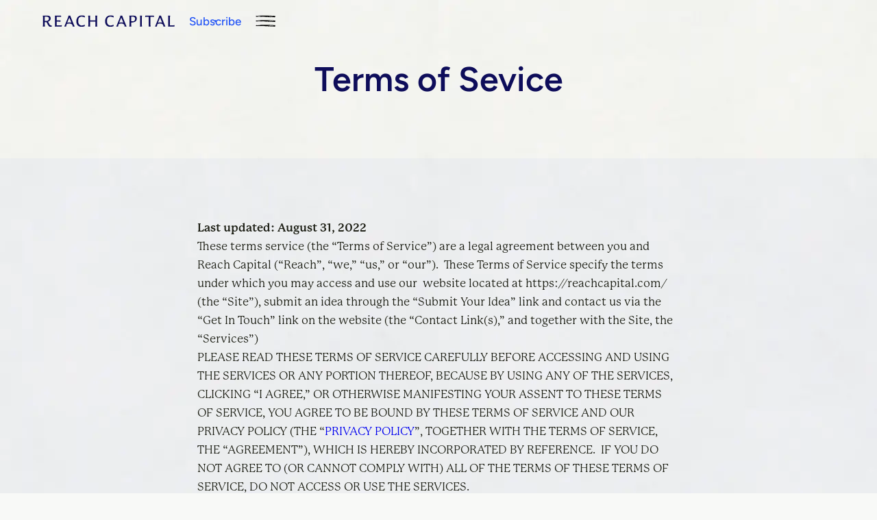

--- FILE ---
content_type: text/html; charset=UTF-8
request_url: https://www.reachcapital.com/terms-of-service/
body_size: 41962
content:
<!DOCTYPE HTML>
<html lang="en-US" prefix="og: https://ogp.me/ns#">

<head>
	<meta name="mobile-web-app-capable" content="yes" />
	<meta charset="UTF-8">
	<meta name="viewport" content="width=device-width">
	<meta http-equiv="X-UA-Compatible" content="IE=edge">
	<meta name="format-detection" content="telephone=no">
	<link rel="icon" href="https://www.reachcapital.com/wp-content/uploads/2025/11/cropped-favicon-squircle-32x32.png" sizes="32x32" />
<link rel="icon" href="https://www.reachcapital.com/wp-content/uploads/2025/11/cropped-favicon-squircle-192x192.png" sizes="192x192" />
<link rel="apple-touch-icon" href="https://www.reachcapital.com/wp-content/uploads/2025/11/cropped-favicon-squircle-180x180.png" />
<meta name="msapplication-TileImage" content="https://www.reachcapital.com/wp-content/uploads/2025/11/cropped-favicon-squircle-270x270.png" />
	<script
				type="text/javascript"
				src="https://app.termly.io/resource-blocker/cb5f0546-c22a-4c92-8598-5d3926266516">
			</script>	<style>img:is([sizes="auto" i], [sizes^="auto," i]) { contain-intrinsic-size: 3000px 1500px }</style>
	
<!-- Google Tag Manager for WordPress by gtm4wp.com -->
<script data-cfasync="false" data-pagespeed-no-defer>
	var gtm4wp_datalayer_name = "dataLayer";
	var dataLayer = dataLayer || [];

	const gtm4wp_scrollerscript_debugmode         = false;
	const gtm4wp_scrollerscript_callbacktime      = 100;
	const gtm4wp_scrollerscript_readerlocation    = 150;
	const gtm4wp_scrollerscript_contentelementid  = "main";
	const gtm4wp_scrollerscript_scannertime       = 60;
</script>
<!-- End Google Tag Manager for WordPress by gtm4wp.com -->
<!-- Search Engine Optimization by Rank Math - https://rankmath.com/ -->
<title>Terms of Service | Reach Capital</title>
<meta name="description" content="Last updated: August 31, 2022"/>
<meta name="robots" content="follow, index, max-snippet:-1, max-video-preview:-1, max-image-preview:large"/>
<link rel="canonical" href="https://www.reachcapital.com/terms-of-service/" />
<meta property="og:locale" content="en_US" />
<meta property="og:type" content="article" />
<meta property="og:title" content="Terms of Service | Reach Capital" />
<meta property="og:description" content="Last updated: August 31, 2022" />
<meta property="og:url" content="https://www.reachcapital.com/terms-of-service/" />
<meta property="og:site_name" content="Reach Capital" />
<meta property="article:publisher" content="https://www.facebook.com/p/Reach-Capital-100063675008641/" />
<meta property="og:updated_time" content="2025-11-05T11:16:37+00:00" />
<meta property="og:image" content="https://www.reachcapital.com/wp-content/uploads/2025/11/preview.png" />
<meta property="og:image:secure_url" content="https://www.reachcapital.com/wp-content/uploads/2025/11/preview.png" />
<meta property="og:image:width" content="1200" />
<meta property="og:image:height" content="630" />
<meta property="og:image:alt" content="Terms of Service" />
<meta property="og:image:type" content="image/png" />
<meta name="twitter:card" content="summary_large_image" />
<meta name="twitter:title" content="Terms of Service | Reach Capital" />
<meta name="twitter:description" content="Last updated: August 31, 2022" />
<meta name="twitter:image" content="https://www.reachcapital.com/wp-content/uploads/2025/11/preview.png" />
<meta name="twitter:label1" content="Time to read" />
<meta name="twitter:data1" content="15 minutes" />
<!-- /Rank Math WordPress SEO plugin -->

<link rel='dns-prefetch' href='//www.reachcapital.com' />
<link rel='dns-prefetch' href='//cdn.jsdelivr.net' />
<link rel='dns-prefetch' href='//unpkg.com' />
<link rel='dns-prefetch' href='//use.typekit.net' />
<script type="text/javascript">
/* <![CDATA[ */
window._wpemojiSettings = {"baseUrl":"https:\/\/s.w.org\/images\/core\/emoji\/16.0.1\/72x72\/","ext":".png","svgUrl":"https:\/\/s.w.org\/images\/core\/emoji\/16.0.1\/svg\/","svgExt":".svg","source":{"concatemoji":"https:\/\/www.reachcapital.com\/wp-includes\/js\/wp-emoji-release.min.js?ver=6.8.3"}};
/*! This file is auto-generated */
!function(s,n){var o,i,e;function c(e){try{var t={supportTests:e,timestamp:(new Date).valueOf()};sessionStorage.setItem(o,JSON.stringify(t))}catch(e){}}function p(e,t,n){e.clearRect(0,0,e.canvas.width,e.canvas.height),e.fillText(t,0,0);var t=new Uint32Array(e.getImageData(0,0,e.canvas.width,e.canvas.height).data),a=(e.clearRect(0,0,e.canvas.width,e.canvas.height),e.fillText(n,0,0),new Uint32Array(e.getImageData(0,0,e.canvas.width,e.canvas.height).data));return t.every(function(e,t){return e===a[t]})}function u(e,t){e.clearRect(0,0,e.canvas.width,e.canvas.height),e.fillText(t,0,0);for(var n=e.getImageData(16,16,1,1),a=0;a<n.data.length;a++)if(0!==n.data[a])return!1;return!0}function f(e,t,n,a){switch(t){case"flag":return n(e,"\ud83c\udff3\ufe0f\u200d\u26a7\ufe0f","\ud83c\udff3\ufe0f\u200b\u26a7\ufe0f")?!1:!n(e,"\ud83c\udde8\ud83c\uddf6","\ud83c\udde8\u200b\ud83c\uddf6")&&!n(e,"\ud83c\udff4\udb40\udc67\udb40\udc62\udb40\udc65\udb40\udc6e\udb40\udc67\udb40\udc7f","\ud83c\udff4\u200b\udb40\udc67\u200b\udb40\udc62\u200b\udb40\udc65\u200b\udb40\udc6e\u200b\udb40\udc67\u200b\udb40\udc7f");case"emoji":return!a(e,"\ud83e\udedf")}return!1}function g(e,t,n,a){var r="undefined"!=typeof WorkerGlobalScope&&self instanceof WorkerGlobalScope?new OffscreenCanvas(300,150):s.createElement("canvas"),o=r.getContext("2d",{willReadFrequently:!0}),i=(o.textBaseline="top",o.font="600 32px Arial",{});return e.forEach(function(e){i[e]=t(o,e,n,a)}),i}function t(e){var t=s.createElement("script");t.src=e,t.defer=!0,s.head.appendChild(t)}"undefined"!=typeof Promise&&(o="wpEmojiSettingsSupports",i=["flag","emoji"],n.supports={everything:!0,everythingExceptFlag:!0},e=new Promise(function(e){s.addEventListener("DOMContentLoaded",e,{once:!0})}),new Promise(function(t){var n=function(){try{var e=JSON.parse(sessionStorage.getItem(o));if("object"==typeof e&&"number"==typeof e.timestamp&&(new Date).valueOf()<e.timestamp+604800&&"object"==typeof e.supportTests)return e.supportTests}catch(e){}return null}();if(!n){if("undefined"!=typeof Worker&&"undefined"!=typeof OffscreenCanvas&&"undefined"!=typeof URL&&URL.createObjectURL&&"undefined"!=typeof Blob)try{var e="postMessage("+g.toString()+"("+[JSON.stringify(i),f.toString(),p.toString(),u.toString()].join(",")+"));",a=new Blob([e],{type:"text/javascript"}),r=new Worker(URL.createObjectURL(a),{name:"wpTestEmojiSupports"});return void(r.onmessage=function(e){c(n=e.data),r.terminate(),t(n)})}catch(e){}c(n=g(i,f,p,u))}t(n)}).then(function(e){for(var t in e)n.supports[t]=e[t],n.supports.everything=n.supports.everything&&n.supports[t],"flag"!==t&&(n.supports.everythingExceptFlag=n.supports.everythingExceptFlag&&n.supports[t]);n.supports.everythingExceptFlag=n.supports.everythingExceptFlag&&!n.supports.flag,n.DOMReady=!1,n.readyCallback=function(){n.DOMReady=!0}}).then(function(){return e}).then(function(){var e;n.supports.everything||(n.readyCallback(),(e=n.source||{}).concatemoji?t(e.concatemoji):e.wpemoji&&e.twemoji&&(t(e.twemoji),t(e.wpemoji)))}))}((window,document),window._wpemojiSettings);
/* ]]> */
</script>
<style id='wp-emoji-styles-inline-css' type='text/css'>

	img.wp-smiley, img.emoji {
		display: inline !important;
		border: none !important;
		box-shadow: none !important;
		height: 1em !important;
		width: 1em !important;
		margin: 0 0.07em !important;
		vertical-align: -0.1em !important;
		background: none !important;
		padding: 0 !important;
	}
</style>
<link rel='stylesheet' id='wp-block-library-css' href='https://www.reachcapital.com/wp-includes/css/dist/block-library/style.min.css?ver=6.8.3' type='text/css' media='all' />
<style id='safe-svg-svg-icon-style-inline-css' type='text/css'>
.safe-svg-cover{text-align:center}.safe-svg-cover .safe-svg-inside{display:inline-block;max-width:100%}.safe-svg-cover svg{fill:currentColor;height:100%;max-height:100%;max-width:100%;width:100%}

</style>
<style id='filebird-block-filebird-gallery-style-inline-css' type='text/css'>
ul.filebird-block-filebird-gallery{margin:auto!important;padding:0!important;width:100%}ul.filebird-block-filebird-gallery.layout-grid{display:grid;grid-gap:20px;align-items:stretch;grid-template-columns:repeat(var(--columns),1fr);justify-items:stretch}ul.filebird-block-filebird-gallery.layout-grid li img{border:1px solid #ccc;box-shadow:2px 2px 6px 0 rgba(0,0,0,.3);height:100%;max-width:100%;-o-object-fit:cover;object-fit:cover;width:100%}ul.filebird-block-filebird-gallery.layout-masonry{-moz-column-count:var(--columns);-moz-column-gap:var(--space);column-gap:var(--space);-moz-column-width:var(--min-width);columns:var(--min-width) var(--columns);display:block;overflow:auto}ul.filebird-block-filebird-gallery.layout-masonry li{margin-bottom:var(--space)}ul.filebird-block-filebird-gallery li{list-style:none}ul.filebird-block-filebird-gallery li figure{height:100%;margin:0;padding:0;position:relative;width:100%}ul.filebird-block-filebird-gallery li figure figcaption{background:linear-gradient(0deg,rgba(0,0,0,.7),rgba(0,0,0,.3) 70%,transparent);bottom:0;box-sizing:border-box;color:#fff;font-size:.8em;margin:0;max-height:100%;overflow:auto;padding:3em .77em .7em;position:absolute;text-align:center;width:100%;z-index:2}ul.filebird-block-filebird-gallery li figure figcaption a{color:inherit}.fb-block-hover-animation-zoomIn figure{overflow:hidden}.fb-block-hover-animation-zoomIn figure img{transform:scale(1);transition:.3s ease-in-out}.fb-block-hover-animation-zoomIn figure:hover img{transform:scale(1.3)}.fb-block-hover-animation-shine figure{overflow:hidden;position:relative}.fb-block-hover-animation-shine figure:before{background:linear-gradient(90deg,hsla(0,0%,100%,0) 0,hsla(0,0%,100%,.3));content:"";display:block;height:100%;left:-75%;position:absolute;top:0;transform:skewX(-25deg);width:50%;z-index:2}.fb-block-hover-animation-shine figure:hover:before{animation:shine .75s}@keyframes shine{to{left:125%}}.fb-block-hover-animation-opacity figure{overflow:hidden}.fb-block-hover-animation-opacity figure img{opacity:1;transition:.3s ease-in-out}.fb-block-hover-animation-opacity figure:hover img{opacity:.5}.fb-block-hover-animation-grayscale figure img{filter:grayscale(100%);transition:.3s ease-in-out}.fb-block-hover-animation-grayscale figure:hover img{filter:grayscale(0)}

</style>
<style id='global-styles-inline-css' type='text/css'>
:root{--wp--preset--aspect-ratio--square: 1;--wp--preset--aspect-ratio--4-3: 4/3;--wp--preset--aspect-ratio--3-4: 3/4;--wp--preset--aspect-ratio--3-2: 3/2;--wp--preset--aspect-ratio--2-3: 2/3;--wp--preset--aspect-ratio--16-9: 16/9;--wp--preset--aspect-ratio--9-16: 9/16;--wp--preset--color--black: #000000;--wp--preset--color--cyan-bluish-gray: #abb8c3;--wp--preset--color--white: #FFFFFF;--wp--preset--color--pale-pink: #f78da7;--wp--preset--color--vivid-red: #cf2e2e;--wp--preset--color--luminous-vivid-orange: #ff6900;--wp--preset--color--luminous-vivid-amber: #fcb900;--wp--preset--color--light-green-cyan: #7bdcb5;--wp--preset--color--vivid-green-cyan: #00d084;--wp--preset--color--pale-cyan-blue: #8ed1fc;--wp--preset--color--vivid-cyan-blue: #0693e3;--wp--preset--color--vivid-purple: #9b51e0;--wp--preset--color--charcoal: #1E2016;--wp--preset--color--deep-navy: #0E0D5A;--wp--preset--color--aqua: #D1F7F9;--wp--preset--color--bright-blue: #2254F6;--wp--preset--color--tinted-blue: #F8FAFF;--wp--preset--color--cloud-white: #F8F9F7;--wp--preset--gradient--vivid-cyan-blue-to-vivid-purple: linear-gradient(135deg,rgba(6,147,227,1) 0%,rgb(155,81,224) 100%);--wp--preset--gradient--light-green-cyan-to-vivid-green-cyan: linear-gradient(135deg,rgb(122,220,180) 0%,rgb(0,208,130) 100%);--wp--preset--gradient--luminous-vivid-amber-to-luminous-vivid-orange: linear-gradient(135deg,rgba(252,185,0,1) 0%,rgba(255,105,0,1) 100%);--wp--preset--gradient--luminous-vivid-orange-to-vivid-red: linear-gradient(135deg,rgba(255,105,0,1) 0%,rgb(207,46,46) 100%);--wp--preset--gradient--very-light-gray-to-cyan-bluish-gray: linear-gradient(135deg,rgb(238,238,238) 0%,rgb(169,184,195) 100%);--wp--preset--gradient--cool-to-warm-spectrum: linear-gradient(135deg,rgb(74,234,220) 0%,rgb(151,120,209) 20%,rgb(207,42,186) 40%,rgb(238,44,130) 60%,rgb(251,105,98) 80%,rgb(254,248,76) 100%);--wp--preset--gradient--blush-light-purple: linear-gradient(135deg,rgb(255,206,236) 0%,rgb(152,150,240) 100%);--wp--preset--gradient--blush-bordeaux: linear-gradient(135deg,rgb(254,205,165) 0%,rgb(254,45,45) 50%,rgb(107,0,62) 100%);--wp--preset--gradient--luminous-dusk: linear-gradient(135deg,rgb(255,203,112) 0%,rgb(199,81,192) 50%,rgb(65,88,208) 100%);--wp--preset--gradient--pale-ocean: linear-gradient(135deg,rgb(255,245,203) 0%,rgb(182,227,212) 50%,rgb(51,167,181) 100%);--wp--preset--gradient--electric-grass: linear-gradient(135deg,rgb(202,248,128) 0%,rgb(113,206,126) 100%);--wp--preset--gradient--midnight: linear-gradient(135deg,rgb(2,3,129) 0%,rgb(40,116,252) 100%);--wp--preset--gradient--red-linear: linear-gradient(90deg, #E10303 9.49%, #C70202 100%);--wp--preset--font-size--small: 13px;--wp--preset--font-size--medium: clamp(16px, 1rem + ((1vw - 7.68px) * 0.633), 20px);--wp--preset--font-size--large: clamp(22.041px, 1.378rem + ((1vw - 7.68px) * 2.209), 36px);--wp--preset--font-size--x-large: clamp(25.014px, 1.563rem + ((1vw - 7.68px) * 2.688), 42px);--wp--preset--font-size--12: 0.75rem;--wp--preset--font-size--14: 0.875rem;--wp--preset--font-size--15: 0.9375rem;--wp--preset--font-size--16: 1rem;--wp--preset--font-size--18: 1.125rem;--wp--preset--font-size--20: clamp(1rem, 1rem + ((1vw - 0.48rem) * 0.633), 1.25rem);--wp--preset--font-size--22: clamp(1rem, 1rem + ((1vw - 0.48rem) * 0.949), 1.375rem);--wp--preset--font-size--24: clamp(1rem, 1rem + ((1vw - 0.48rem) * 1.266), 1.5rem);--wp--preset--font-size--26: clamp(1.052rem, 1.052rem + ((1vw - 0.48rem) * 1.451), 1.625rem);--wp--preset--font-family--figtree: 'Figtree';--wp--preset--font-family--p-22-mackinac-pro: p22-mackinac-pro;--wp--preset--spacing--20: 0.44rem;--wp--preset--spacing--30: 0.67rem;--wp--preset--spacing--40: 1rem;--wp--preset--spacing--50: 1.5rem;--wp--preset--spacing--60: 2.25rem;--wp--preset--spacing--70: 3.38rem;--wp--preset--spacing--80: 5.06rem;--wp--preset--shadow--natural: 6px 6px 9px rgba(0, 0, 0, 0.2);--wp--preset--shadow--deep: 12px 12px 50px rgba(0, 0, 0, 0.4);--wp--preset--shadow--sharp: 6px 6px 0px rgba(0, 0, 0, 0.2);--wp--preset--shadow--outlined: 6px 6px 0px -3px rgba(255, 255, 255, 1), 6px 6px rgba(0, 0, 0, 1);--wp--preset--shadow--crisp: 6px 6px 0px rgba(0, 0, 0, 1);--wp--custom--prefix: reach;--wp--custom--container-gap: 50px;}:root { --wp--style--global--content-size: min(100% - var(--wp--custom--container-gap), 780px);--wp--style--global--wide-size: min(100% - var(--wp--custom--container-gap), 1520px); }:where(body) { margin: 0; }.wp-site-blocks { padding-top: var(--wp--style--root--padding-top); padding-bottom: var(--wp--style--root--padding-bottom); }.has-global-padding { padding-right: var(--wp--style--root--padding-right); padding-left: var(--wp--style--root--padding-left); }.has-global-padding > .alignfull { margin-right: calc(var(--wp--style--root--padding-right) * -1); margin-left: calc(var(--wp--style--root--padding-left) * -1); }.has-global-padding :where(:not(.alignfull.is-layout-flow) > .has-global-padding:not(.wp-block-block, .alignfull)) { padding-right: 0; padding-left: 0; }.has-global-padding :where(:not(.alignfull.is-layout-flow) > .has-global-padding:not(.wp-block-block, .alignfull)) > .alignfull { margin-left: 0; margin-right: 0; }.wp-site-blocks > .alignleft { float: left; margin-right: 2em; }.wp-site-blocks > .alignright { float: right; margin-left: 2em; }.wp-site-blocks > .aligncenter { justify-content: center; margin-left: auto; margin-right: auto; }:where(.wp-site-blocks) > * { margin-block-start: 30px; margin-block-end: 0; }:where(.wp-site-blocks) > :first-child { margin-block-start: 0; }:where(.wp-site-blocks) > :last-child { margin-block-end: 0; }:root { --wp--style--block-gap: 30px; }:root :where(.is-layout-flow) > :first-child{margin-block-start: 0;}:root :where(.is-layout-flow) > :last-child{margin-block-end: 0;}:root :where(.is-layout-flow) > *{margin-block-start: 30px;margin-block-end: 0;}:root :where(.is-layout-constrained) > :first-child{margin-block-start: 0;}:root :where(.is-layout-constrained) > :last-child{margin-block-end: 0;}:root :where(.is-layout-constrained) > *{margin-block-start: 30px;margin-block-end: 0;}:root :where(.is-layout-flex){gap: 30px;}:root :where(.is-layout-grid){gap: 30px;}.is-layout-flow > .alignleft{float: left;margin-inline-start: 0;margin-inline-end: 2em;}.is-layout-flow > .alignright{float: right;margin-inline-start: 2em;margin-inline-end: 0;}.is-layout-flow > .aligncenter{margin-left: auto !important;margin-right: auto !important;}.is-layout-constrained > .alignleft{float: left;margin-inline-start: 0;margin-inline-end: 2em;}.is-layout-constrained > .alignright{float: right;margin-inline-start: 2em;margin-inline-end: 0;}.is-layout-constrained > .aligncenter{margin-left: auto !important;margin-right: auto !important;}.is-layout-constrained > :where(:not(.alignleft):not(.alignright):not(.alignfull)){max-width: var(--wp--style--global--content-size);margin-left: auto !important;margin-right: auto !important;}.is-layout-constrained > .alignwide{max-width: var(--wp--style--global--wide-size);}body .is-layout-flex{display: flex;}.is-layout-flex{flex-wrap: wrap;align-items: center;}.is-layout-flex > :is(*, div){margin: 0;}body .is-layout-grid{display: grid;}.is-layout-grid > :is(*, div){margin: 0;}body{background-color: var(--wp--preset--color--white);color: var(--wp--preset--color--charcoal);font-family: var(--wp--preset--font-family--p-22-mackinac-pro);font-size: 1rem;font-weight: 400;line-height: 1.5;margin-top: 0;margin-right: 0;margin-bottom: 0;margin-left: 0;--wp--style--root--padding-top: 0px;--wp--style--root--padding-right: 0px;--wp--style--root--padding-bottom: 0px;--wp--style--root--padding-left: 0px;}a:where(:not(.wp-element-button)){color: var(--wp--preset--color--bright-blue);text-decoration: none;}:root :where(a:where(:not(.wp-element-button)):hover){color: var(--wp--preset--color--deep-navy);}:root :where(a:where(:not(.wp-element-button)):focus){outline-width: 0;}h1, h2, h3, h4, h5, h6{font-family: var(--wp--preset--font-family--figtree);font-weight: 600;line-height: 1.1;margin-top: 0;margin-bottom: 30px;padding-top: 20px;}h1{color: var(--wp--preset--color--deep-navy);font-size: clamp(2rem, 2rem + ((1vw - 0.62rem) * 12.0192), 3.5625rem);font-weight: 600;line-height: 1.1;}h2{color: var(--wp--preset--color--deep-navy);font-size: clamp(1.75rem, 1.75rem + ((1vw - 0.62rem) * 9.6154), 3rem);font-weight: 600;line-height: 1.1;}h3{color: var(--wp--preset--color--deep-navy);font-size: clamp(1.375rem, 1.375rem + ((1vw - 0.62rem) * 8.6538), 2.5rem);font-weight: 600;line-height: 1.1;}h4{color: var(--wp--preset--color--deep-navy);font-size: clamp(1.375rem, 1.375rem + ((1vw - 0.62rem) * 5.2885), 2.0625rem);font-weight: 500;line-height: 1.3;}h5{color: var(--wp--preset--color--deep-navy);font-size: clamp(1.25rem, 1.25rem + ((1vw - 0.62rem) * 3.8462), 1.75rem);font-weight: 600;line-height: 1.1;}h6{color: var(--wp--preset--color--deep-navy);font-size: clamp(1.125rem, 1.125rem + ((1vw - 0.62rem) * 0.9615), 1.25rem);font-weight: 600;line-height: 1.1;}:root :where(.wp-element-button, .wp-block-button__link){background-color: #32373c;border-width: 0;color: #fff;font-family: inherit;font-size: inherit;line-height: inherit;padding: calc(0.667em + 2px) calc(1.333em + 2px);text-decoration: none;}.has-black-color{color: var(--wp--preset--color--black) !important;}.has-cyan-bluish-gray-color{color: var(--wp--preset--color--cyan-bluish-gray) !important;}.has-white-color{color: var(--wp--preset--color--white) !important;}.has-pale-pink-color{color: var(--wp--preset--color--pale-pink) !important;}.has-vivid-red-color{color: var(--wp--preset--color--vivid-red) !important;}.has-luminous-vivid-orange-color{color: var(--wp--preset--color--luminous-vivid-orange) !important;}.has-luminous-vivid-amber-color{color: var(--wp--preset--color--luminous-vivid-amber) !important;}.has-light-green-cyan-color{color: var(--wp--preset--color--light-green-cyan) !important;}.has-vivid-green-cyan-color{color: var(--wp--preset--color--vivid-green-cyan) !important;}.has-pale-cyan-blue-color{color: var(--wp--preset--color--pale-cyan-blue) !important;}.has-vivid-cyan-blue-color{color: var(--wp--preset--color--vivid-cyan-blue) !important;}.has-vivid-purple-color{color: var(--wp--preset--color--vivid-purple) !important;}.has-charcoal-color{color: var(--wp--preset--color--charcoal) !important;}.has-deep-navy-color{color: var(--wp--preset--color--deep-navy) !important;}.has-aqua-color{color: var(--wp--preset--color--aqua) !important;}.has-bright-blue-color{color: var(--wp--preset--color--bright-blue) !important;}.has-tinted-blue-color{color: var(--wp--preset--color--tinted-blue) !important;}.has-cloud-white-color{color: var(--wp--preset--color--cloud-white) !important;}.has-black-background-color{background-color: var(--wp--preset--color--black) !important;}.has-cyan-bluish-gray-background-color{background-color: var(--wp--preset--color--cyan-bluish-gray) !important;}.has-white-background-color{background-color: var(--wp--preset--color--white) !important;}.has-pale-pink-background-color{background-color: var(--wp--preset--color--pale-pink) !important;}.has-vivid-red-background-color{background-color: var(--wp--preset--color--vivid-red) !important;}.has-luminous-vivid-orange-background-color{background-color: var(--wp--preset--color--luminous-vivid-orange) !important;}.has-luminous-vivid-amber-background-color{background-color: var(--wp--preset--color--luminous-vivid-amber) !important;}.has-light-green-cyan-background-color{background-color: var(--wp--preset--color--light-green-cyan) !important;}.has-vivid-green-cyan-background-color{background-color: var(--wp--preset--color--vivid-green-cyan) !important;}.has-pale-cyan-blue-background-color{background-color: var(--wp--preset--color--pale-cyan-blue) !important;}.has-vivid-cyan-blue-background-color{background-color: var(--wp--preset--color--vivid-cyan-blue) !important;}.has-vivid-purple-background-color{background-color: var(--wp--preset--color--vivid-purple) !important;}.has-charcoal-background-color{background-color: var(--wp--preset--color--charcoal) !important;}.has-deep-navy-background-color{background-color: var(--wp--preset--color--deep-navy) !important;}.has-aqua-background-color{background-color: var(--wp--preset--color--aqua) !important;}.has-bright-blue-background-color{background-color: var(--wp--preset--color--bright-blue) !important;}.has-tinted-blue-background-color{background-color: var(--wp--preset--color--tinted-blue) !important;}.has-cloud-white-background-color{background-color: var(--wp--preset--color--cloud-white) !important;}.has-black-border-color{border-color: var(--wp--preset--color--black) !important;}.has-cyan-bluish-gray-border-color{border-color: var(--wp--preset--color--cyan-bluish-gray) !important;}.has-white-border-color{border-color: var(--wp--preset--color--white) !important;}.has-pale-pink-border-color{border-color: var(--wp--preset--color--pale-pink) !important;}.has-vivid-red-border-color{border-color: var(--wp--preset--color--vivid-red) !important;}.has-luminous-vivid-orange-border-color{border-color: var(--wp--preset--color--luminous-vivid-orange) !important;}.has-luminous-vivid-amber-border-color{border-color: var(--wp--preset--color--luminous-vivid-amber) !important;}.has-light-green-cyan-border-color{border-color: var(--wp--preset--color--light-green-cyan) !important;}.has-vivid-green-cyan-border-color{border-color: var(--wp--preset--color--vivid-green-cyan) !important;}.has-pale-cyan-blue-border-color{border-color: var(--wp--preset--color--pale-cyan-blue) !important;}.has-vivid-cyan-blue-border-color{border-color: var(--wp--preset--color--vivid-cyan-blue) !important;}.has-vivid-purple-border-color{border-color: var(--wp--preset--color--vivid-purple) !important;}.has-charcoal-border-color{border-color: var(--wp--preset--color--charcoal) !important;}.has-deep-navy-border-color{border-color: var(--wp--preset--color--deep-navy) !important;}.has-aqua-border-color{border-color: var(--wp--preset--color--aqua) !important;}.has-bright-blue-border-color{border-color: var(--wp--preset--color--bright-blue) !important;}.has-tinted-blue-border-color{border-color: var(--wp--preset--color--tinted-blue) !important;}.has-cloud-white-border-color{border-color: var(--wp--preset--color--cloud-white) !important;}.has-vivid-cyan-blue-to-vivid-purple-gradient-background{background: var(--wp--preset--gradient--vivid-cyan-blue-to-vivid-purple) !important;}.has-light-green-cyan-to-vivid-green-cyan-gradient-background{background: var(--wp--preset--gradient--light-green-cyan-to-vivid-green-cyan) !important;}.has-luminous-vivid-amber-to-luminous-vivid-orange-gradient-background{background: var(--wp--preset--gradient--luminous-vivid-amber-to-luminous-vivid-orange) !important;}.has-luminous-vivid-orange-to-vivid-red-gradient-background{background: var(--wp--preset--gradient--luminous-vivid-orange-to-vivid-red) !important;}.has-very-light-gray-to-cyan-bluish-gray-gradient-background{background: var(--wp--preset--gradient--very-light-gray-to-cyan-bluish-gray) !important;}.has-cool-to-warm-spectrum-gradient-background{background: var(--wp--preset--gradient--cool-to-warm-spectrum) !important;}.has-blush-light-purple-gradient-background{background: var(--wp--preset--gradient--blush-light-purple) !important;}.has-blush-bordeaux-gradient-background{background: var(--wp--preset--gradient--blush-bordeaux) !important;}.has-luminous-dusk-gradient-background{background: var(--wp--preset--gradient--luminous-dusk) !important;}.has-pale-ocean-gradient-background{background: var(--wp--preset--gradient--pale-ocean) !important;}.has-electric-grass-gradient-background{background: var(--wp--preset--gradient--electric-grass) !important;}.has-midnight-gradient-background{background: var(--wp--preset--gradient--midnight) !important;}.has-red-linear-gradient-background{background: var(--wp--preset--gradient--red-linear) !important;}.has-small-font-size{font-size: var(--wp--preset--font-size--small) !important;}.has-medium-font-size{font-size: var(--wp--preset--font-size--medium) !important;}.has-large-font-size{font-size: var(--wp--preset--font-size--large) !important;}.has-x-large-font-size{font-size: var(--wp--preset--font-size--x-large) !important;}.has-12-font-size{font-size: var(--wp--preset--font-size--12) !important;}.has-14-font-size{font-size: var(--wp--preset--font-size--14) !important;}.has-15-font-size{font-size: var(--wp--preset--font-size--15) !important;}.has-16-font-size{font-size: var(--wp--preset--font-size--16) !important;}.has-18-font-size{font-size: var(--wp--preset--font-size--18) !important;}.has-20-font-size{font-size: var(--wp--preset--font-size--20) !important;}.has-22-font-size{font-size: var(--wp--preset--font-size--22) !important;}.has-24-font-size{font-size: var(--wp--preset--font-size--24) !important;}.has-26-font-size{font-size: var(--wp--preset--font-size--26) !important;}.has-figtree-font-family{font-family: var(--wp--preset--font-family--figtree) !important;}.has-p-22-mackinac-pro-font-family{font-family: var(--wp--preset--font-family--p-22-mackinac-pro) !important;}
:root :where(.wp-block-pullquote){font-size: clamp(1em, 1rem + ((1vw - 0.48em) * 1.266), 1.5em);line-height: 1.6;}
:root :where(p){margin-top: 0;margin-bottom: 20px;}
</style>
<link rel='stylesheet' id='swiper-css' href='https://cdn.jsdelivr.net/npm/swiper@12/swiper-bundle.min.css?ver=1.0.53' type='text/css' media='all' />
<link rel='stylesheet' id='reach-font-css' href='https://use.typekit.net/hlk3lzl.css?ver=1.0.53' type='text/css' media='all' />
<link rel='stylesheet' id='reach-style-css' href='https://www.reachcapital.com/wp-content/themes/reach-capital/assets/css/style.css?ver=1.0.53' type='text/css' media='all' />
<script type="text/javascript" src="https://www.reachcapital.com/wp-content/plugins/duracelltomi-google-tag-manager/dist/js/analytics-talk-content-tracking.js?ver=1.22.1" id="gtm4wp-scroll-tracking-js"></script>
<script type="text/javascript" id="jquery-core-js-extra">
/* <![CDATA[ */
var wp_ajax = {"url":"https:\/\/www.reachcapital.com\/wp-admin\/admin-ajax.php","prefix":"reach"};
/* ]]> */
</script>
<script type="text/javascript" src="https://www.reachcapital.com/wp-includes/js/jquery/jquery.min.js?ver=3.7.1" id="jquery-core-js"></script>
<script type="text/javascript" src="https://www.reachcapital.com/wp-includes/js/jquery/jquery-migrate.min.js?ver=3.4.1" id="jquery-migrate-js"></script>
<link rel="https://api.w.org/" href="https://www.reachcapital.com/wp-json/" /><link rel="alternate" title="JSON" type="application/json" href="https://www.reachcapital.com/wp-json/wp/v2/pages/6246" /><link rel="EditURI" type="application/rsd+xml" title="RSD" href="https://www.reachcapital.com/xmlrpc.php?rsd" />
<meta name="generator" content="WordPress 6.8.3" />
<link rel='shortlink' href='https://www.reachcapital.com/?p=6246' />
<link rel="alternate" title="oEmbed (JSON)" type="application/json+oembed" href="https://www.reachcapital.com/wp-json/oembed/1.0/embed?url=https%3A%2F%2Fwww.reachcapital.com%2Fterms-of-service%2F" />
<link rel="alternate" title="oEmbed (XML)" type="text/xml+oembed" href="https://www.reachcapital.com/wp-json/oembed/1.0/embed?url=https%3A%2F%2Fwww.reachcapital.com%2Fterms-of-service%2F&#038;format=xml" />
<script>(function (window) {
    console.log('Loading marker.io plugin...');

    if (window.__Marker || window !== window.top) { return; }
    window.__Marker = {};

    window.markerConfig = {
      project: '68dd65ef63fb5ad19df54fe1',
      source: 'wordpress',
      
    };

    const script = document.createElement('script');
    script.async = 1;
    script.src = 'https://edge.marker.io/latest/shim.js';
    document.head.appendChild(script);
  })(window);</script>
<!-- Google Tag Manager for WordPress by gtm4wp.com -->
<!-- GTM Container placement set to automatic -->
<script data-cfasync="false" data-pagespeed-no-defer>
	var dataLayer_content = {"pagePostType":"page","pagePostType2":"single-page","pagePostAuthor":"reachcapitadev"};
	dataLayer.push( dataLayer_content );
</script>
<script data-cfasync="false" data-pagespeed-no-defer>
(function(w,d,s,l,i){w[l]=w[l]||[];w[l].push({'gtm.start':
new Date().getTime(),event:'gtm.js'});var f=d.getElementsByTagName(s)[0],
j=d.createElement(s),dl=l!='dataLayer'?'&l='+l:'';j.async=true;j.src=
'//www.googletagmanager.com/gtm.js?id='+i+dl;f.parentNode.insertBefore(j,f);
})(window,document,'script','dataLayer','GTM-5W9388M');
</script>
<!-- End Google Tag Manager for WordPress by gtm4wp.com --><script>
window.REACH_FIXED_ELEMENTS = '.reach-header, .reach-header-nav, #wpadminbar';
</script>
		<style class='wp-fonts-local' type='text/css'>
@font-face{font-family:Figtree;font-style:normal;font-weight:400;font-display:swap;src:url('https://www.reachcapital.com/wp-content/themes/reach-capital/assets/fonts/Figtree/Figtree-Regular.woff2') format('woff2'), url('https://www.reachcapital.com/wp-content/themes/reach-capital/assets/fonts/Figtree/Figtree-Regular.woff') format('woff');}
@font-face{font-family:Figtree;font-style:normal;font-weight:500;font-display:swap;src:url('https://www.reachcapital.com/wp-content/themes/reach-capital/assets/fonts/Figtree/Figtree-Medium.woff2') format('woff2'), url('https://www.reachcapital.com/wp-content/themes/reach-capital/assets/fonts/Figtree/Figtree-Medium.woff') format('woff');}
@font-face{font-family:Figtree;font-style:normal;font-weight:600;font-display:swap;src:url('https://www.reachcapital.com/wp-content/themes/reach-capital/assets/fonts/Figtree/Figtree-SemiBold.woff2') format('woff2'), url('https://www.reachcapital.com/wp-content/themes/reach-capital/assets/fonts/Figtree/Figtree-SemiBold.woff') format('woff');}
@font-face{font-family:Figtree;font-style:normal;font-weight:700;font-display:swap;src:url('https://www.reachcapital.com/wp-content/themes/reach-capital/assets/fonts/Figtree/Figtree-Bold.woff2') format('woff2'), url('https://www.reachcapital.com/wp-content/themes/reach-capital/assets/fonts/Figtree/Figtree-Bold.woff') format('woff');}
</style>
<link rel="icon" href="https://www.reachcapital.com/wp-content/uploads/2025/11/cropped-favicon-squircle-32x32.png" sizes="32x32" />
<link rel="icon" href="https://www.reachcapital.com/wp-content/uploads/2025/11/cropped-favicon-squircle-192x192.png" sizes="192x192" />
<link rel="apple-touch-icon" href="https://www.reachcapital.com/wp-content/uploads/2025/11/cropped-favicon-squircle-180x180.png" />
<meta name="msapplication-TileImage" content="https://www.reachcapital.com/wp-content/uploads/2025/11/cropped-favicon-squircle-270x270.png" />
		<style type="text/css" id="wp-custom-css">
			#termly-code-snippet-support button {
	text-align: center;
}		</style>
		</head>

<body class="wp-singular page-template page-template-page-basic page-template-page-basic-php page page-id-6246 wp-theme-reach-capital" data-barba = "wrapper">
	<svg xmlns="http://www.w3.org/2000/svg" xmlns:xlink="http://www.w3.org/1999/xlink" width="0" height="0" style="position:absolute">
	
		<symbol id="icon-btn-arrow" viewBox="0 0 32 32">
			<path d="M3.04 15.02l.2.1c.05-.15-.12-.09-.2-.1zM2.94 14.92c.05-.15-.12-.09-.2-.1.04.13.07.29.2.1zM11.04 15.82s.34-.07.2-.1c-.17-.05-.71.09-.2.1zM20.84 16.72c.33-.1.84.06.9-.1-.33-.12-.98-.4-.9.1zM18.94 15.12c.05-.2-.13 0-.2 0h.2zM8.14 14.72c.05-.21-.4-.07-.5 0 .18-.07.39.2.5 0zM24.54 16.82c-.15-.45-1.39-.21-2.1-.2-.03.22 1.63.16 2.1.2zM22.04 16.62c.01-.21-.28-.1-.2.1.26.06.72-.1.2-.1zM18.14 16.62c-.05.08.17.08.2.1.05-.15-.12-.09-.2-.1zM27.14 14.72l-.07.03s.05-.03.07-.03z"></path><path d="M20.34 7.32c-.2.05-.28-.08-.1-.2-2.88 1.48 2.65 4.74 3.1 6.1.85.56 1.25 1.48 2.1 1.8-.08.3-.79.11-.7.5-1.31-.47-3.82-.75-4.7-.1-.11-.27.09-.52-.4-.1.26-.33-.4-.02-.6-.2.19.4-.06-.07-.2.3-.01-.41-.57-.33-.7-.1-.2-.67-1.7.06-2.3-.1-.16.28-.15 0-.2-.1 1.02-.23-.82-.12-1-.2.33.37-.56-.04-.8-.1-.35.33.25.08.2.3-.52-.25.1.36-.3.3-.54-.44.23-.11-.2-.6-.38.71-.6-.32-.9.4.74-.34-.11.54 0 0-.23-.46-.7.48-.7.1-1.14.25.53-.34-.8-.5-.1.67-1.92-.35-1.2.2-.67.15-.11-.07-.8.1.1-.19.39-.17 0-.4-.09.09-.13.63-.2.3-.58.08-.44.35-1.1.5.52-.06.63.04 1 .1.01-.54 2.57.42.8.5-1-.26-2.26-.41-3.1 0 .02-.49-2.05-.33-.9-.5-.03-.25.06.07.1.1.11-.33-.29-.46.3-.4-.58.41 1.03-.04 1.2.3.02-.16.95-.22.9-.2.1-.16.49-.7.1-.6-.1.62-1.11-.34-1.2.1-.77.01 1.28.44.2.5-.24-.14-.83-.8-1.1-.1-.12-.41-.18-.72-.3-.2-.97-.87-2.09.07-3 .1-.22 2.4 15.21 1.45 15 1.2 1.96.63 3.39-.37 9.05-.2-.43.18-.57.32-.25.6-.7-.51.03.27-.5-.1-.09.31-.9.96-1 .9.04.34-.97 1.3-.7.8-.18-.02-.8.34-.7.8-.29-.04-1.01.22-.8.5-.77.12-.07.28.1.5-.86-.39-.07.29-.7-.1-.05.38.21-.03.2.4-.15.05-.21-.45-.2 0-1.53.23-.01 1.58-.1.3.22.31.86-.6.7.1.23 0 .27.38.1.1-.32.4-1.11.63-.6 1-.08 0-.37-.34-.3 0-.36-.12-.24.52-.4.1-.55-.11-.34.72-.6.9-.38.22-.77.42-.7-.1-.29-.23.29.03 0-.2.5.12.56-.42 0-.5.13-.37.34.19.6.1-.04-.26.14-.26.1 0 .02-.36.51-.58.4-.4.15-.4-.07-.21-.3-.7.07.61-1.01.45-.7.8-.33-.26-.16.2-.2.4-.31.04-.61.13-.6.5-.29-.73-.02-.13-.4-.1.34.7-.41-.19-.2.6-.49 0 .02.16.2.1.33 2.29 5.08-2.25 5.3-3.3.3.24.48.05.6-.4-.31-.36.41.21.6-.5.63-.51.15-.28 0-.7.63-.05-.17.23.5.2.47-.8.12-.09-.2-.4.26-.74 2.75-2.32 1.9-2.8.06-.27.09-.19-.2-.2-.08-.15.63-.17.1-.2-.96-.06-.69-.79-1.3-.4.22-.49-.7-1.29-.9-1.3.32-.58-.5.2-.3-.2.19-.58-.92-.51-.2-.9-.22-.18-.73.26-.5-.1.75.05-.54-.72-.6-.6.43-.28.02-.63-.4-.4-.2-.2.64-.07.2-.5-.39.21-.32-.7-.4-.2-.2.11-.1.09-.3 0 .5-.61-.07.02-.2-.1.37-.14-.31-.24-.2-.9-.3.56-.52-.62-.6-.2-.15-.03-.09.1-.1.2-.23.08.03-.37-.2-.1.03-.15.48-.41.3-.5-.59.43.02-.23-.4.1.18-.12-.15-.13.1-.3-.26.24-.42-.09-.3-.2-.73.47-.28.19-.29-.21.29-.24-.34.06-.2-.19.12.04.1-.09.08-.1-.36.12-.1-.68-.4-.1-.26.24-.15-.32-.39-.11.18-.42.4.06.59-.2-.47-.08-.41-.3-.69-.39zm-14.8 7.9c-.05.1-.14.23 0 .3-.24-.05-.31-.37 0-.3zm-.2-.2c.05.2-.38.06-.5.1-.11-.19.45-.07.5-.1zm.1.1l-.1-.1c.09-.01.11.01.1.1zm-.28-.28c.22.13-.16.1-.12.03l.12-.03zm-2.02.58c.07-.13.1-.13.1 0h-.1zm1.3.4c.1-.02.19-.54.4-.2.23-.41.11.43-.4.2zm17.7 5.1c.07.39-.16.04-.3 0h.3zm-.7.8c.02.17-.03.05-.1 0h.1zm-1.12 1.24c-.12-.06-.24-.15-.08-.24l.08.24zm-.78.16c-.05-.35.17-.16.3 0-.15.06-.32.61-.3 0zm.3.3l.1-.1c.01.09-.01.11-.1.1zm1.7-.7l-.1.1c-.01-.09.01-.11.1-.1zm1.7-2.1l.1.1c-.17-.09-.3-.49-.1-.1zm.9-.3c.17.14.03.09-.1.1-.01-.09.01-.11.1-.1zm.8-.4c.02.17-.03.05-.1 0h.1zm-.6.1c.24.02-.11.13-.2 0 .17.04.04-.19.2 0zm-.6-.3c-.15.05-.09-.12-.1-.2l.1.2zm-.4 0c-.28-.15-.03-.42.1-.4-.09.16.01.62-.1.4zm1.2 0v-.1c.13.07.13.1 0 .1zm1.1-1c.04.99-.35-.31-.3.5-.58.33.02-.6.3-.5zm-1.4.1c-.33-.01.21.54.1.1.39.32-.09.06 0 .4-.38.01-.3-.84-.1-.5zm1.4-1c-.25.07-.2-.13-.2-.3.08.05.17.22.2.3zm-10.9-1.8c-.28.16-.59.14-.6-.3.15-.19 1.35.83.6.3zm-1.55.1c-.42.04.13-.59.15-.1 0 .09-.12.27-.15.1zm.35-.2l.4.2c-.19-.02-.48.1-.4-.2zm1.5-.4v.1c-.2-.07-.2-.1 0-.1zm6.4.3c.09-.01.11.01.1.1l-.1-.1zm-4.6.4c-.47-.06.09-.66.2-.3-.3.12-.19.16 0 .3-.11-.08-.53-.19-.2 0zm4.7-.5c-.46-.13.26-.21-.2-.2.03-.44.33-.11.2.2zm1.5-.3c-.13.07-.2.07-.2 0h.2zm-5 0l-.2.2c-.03-.18.02-.23.2-.2zm-.5-.2c.47-.07.02.47-.2.4-.05-.42.29.08.2-.4zm-2 0c-.15.1-.36.06-.3.3-.37-.24.05-.25.3-.3zm-2.5.3h-.2c.07 0 .25-.2.2 0zm-3.2-.1c.15-.19.08-.01.1.1l-.1-.1zm.7.7c.11-.42-.27-.34-.2-.7.19.21.86.47.7 0 .57.53.06-.22.4.1-.64.5 2.12-.03 1.5.3-.07.38-.08.22-.6.3-.02.29-.19-.55-.2 0-.33-.5-.33.04-.6-.3-.13.34-.79.32-1 .3zm4.5.4c.09-.01.11.01.1.1l-.1-.1zm.7-.1l-.2.2c-.03-.18.02-.23.2-.2zm-3.1 0c-.29.05-.15-.4-.1-.1.21-.11.21-.11.1.1zm12.8-2.3c-.05-.15.12-.09.2-.1l-.2.1zm-.4 0c.5.23.86.84 1.4 1.1-.69.58-1.02-1.04-1.4-.7.02-.24-.15-.76-.3-.3-.12-.33.36-.46.3-.1zm.9-.2c-.17.02-.05-.03 0-.1v.1zm-1.7-1c.15.06.32.18.3.4-.38-.18-.49-.65-.3-.4zm-2.2-2.3c.04-.05.12-.13.2-.1-.04.05-.12.13-.2.1zm1.3 1.6l.1-.1c.01.09-.01.11-.1.1zm1.1.1c-.17-.02-.05.29-.3.3-.04-.1.27-.19 0-.2-.25.04.26-.18 0 0 .11 0 .35-.32.3-.1zm-.5-.1c-.09-.17-.13-.22.1-.2l-.1.2zm-.3-.7c.1.21.5 0 .1.2-.14.08.03.26-.2.3.12-.12 0-.7.1-.5zm-.2-.3l-.2.2c.04-.07.09-.25.2-.2zm-.2 0c-.17.02-.05-.03 0-.1v.1zm-.2-.2l-.1.1c-.01-.09.01-.11.1-.1zm.5-.2c-.12.06-.06.24-.2.2-.08-.15.22-.43.2-.2zm-1-.3c.83.94-.3.99 0 .2-.34.19-.24-.39 0-.2zm-.8-1c-.1.03 0-.07 0-.1v.1zm-.3-.3v-.2c.1.07.1.13 0 .2zm-1-.8c-.04.44.13-.16.3-.1.01.57.46 1.1.9 1-.41.62.59.19.2.5-.04.35.19.19.3 0 .29-.09.18.24.1.15-.31.06.29.33 0 .55-.23-.27-.62-.13 0-.3-.28.1-.58-.29-.6.1-.24-.32-.39-1.04-1-1.1.26-.52-.14.13-.1-.2-.28.04.46-.35-.1-.1-.23-.03-.03-.61-.3-.6-.25-.18.62-.43.3.1zm-.1-.5c-.17.02-.05-.03 0-.1v.1zM20.44 7.32z"></path><path d="M21.44 8.62c.29-.01.06-.24.2-.3-.25-.06-.2.11-.2.3zM20.44 7.22l-.1.1c.09.01.11-.01.1-.1zM23.74 10.82c.19-.15.01-.08-.1-.1l.1.1zM25.89 13.47c.07-.02.05-.2.05-.25-.04.07-.17.19-.05.25zM21.44 21.32c.11.27.16.41.5.2-.16-.33-.9-.64-.5-.2zM26.84 18.22c.12-.12.31-.26.47-.45-.34-.2-.78.46-.47.45z"></path>
		</symbol>
	
		<symbol id="icon-close" viewBox="0 0 32 32">
			<path d="M27.6 26.1c-3.3-4.11-6.88-7.6-10.4-11.2-.07-.07-.14-.13-.21-.2.43-.06.14-.28-.11-.1.43-.43 1.13-1.08 1.02-.89-.08-.21.27-.47-.1-.4.26-.18.19 0 .2.2.11-.28.26-.63.5-.7.36-.22 1.55-1.05 1.38-1.11.26.08 3.49-2.66 2.58-2.89.09-.08.18-.21.14-.3-.06-.64-1.47 1.75-1.3 1.1-.21.1-.44.24-.31.4-.31-.03-.64.35-.29.4-.24-.13-.45.44-.4 0 .06.11-.26.29-.2.1-.51.37-.22.28-.3.8-.16-.7-.64.46-1.15.49.11-.35.3-.65.55-.89.01.47.29-.02.49-.1-.11 0-.26-.02-.35 0 .07-.1.17-.2.16-.3.05.44 1.12-.66.7-.7 1.1-.05 2.25-1.84 2.3-2.1.43-.13.63-1 .9-.4-.04-.27.23-.66.5-.6-.35.14-.17.18-.02.08-.2.22-.49.34.12.32-.11.03-.26.07-.3.17-.06-.19-.45.1-.4.33.17-.2.13-.14.3-.1-.58.18-.74.38-1.1.8.53-.09.15.8.6 0 .13.45-.57.19-.2.7.07-.28 1.27-1.1 1.2-1.1-.86-.13 1.3-.65.1-.6.56-.13.92-.64.2-.1.04-.07.09-.25.2-.2h-.3c.61 0 .32-.54.6-.9-.43 1.22.64-.57.5.2-.71.25-.71 1.7-.2.3-.34 1.78 1.14-2.1.91-.88.03-.06.09-.11.19-.12-.32.11.14-.45.4-.5.29-.38-.36-.46 0-.2-.35.03-.7.51-.8.2 1.13-3.66-8.94 7.28-10.3 8.2-.13-.1-.24-.09-.4-.01-.05-.06.28-.17 0-.39-1.04-1.14-2.24-2.52-3.4-3.2.2-.49-.68-.76-.76-1-.6-.69-1.79-2.57-2.24-1.9.05.03.29.55.25.35.16.47.74.6.85 1.15.08-.01.94.28.6.4.01.08.3.17.3.06.12 0 .09.29 0 .08v.06c.14.03.26.34.1.3l.3.2c.32.15.69.97 1.2 1.2-.64-.19-1.19-1.17-1.85-1.58.14-.02-.06-.06-.07-.09h.01s-.04 0-.06-.01c.03.04.06.07.1.1-.04-.01-.07-.05-.1-.1l-.02-.02.07.03c-1.1-1.1-1.72-1.71-2.87-2.76-.33-.38-2.52-3.01-2.7-1.88.4-.09.4.29 0 .2.07.06.12.13.17.2-.27.14.26.36.43.3 0 0-.11.04-.2.07.03-.05-.07 0-.09.03.11-.07.21.1.2.2 0-.03 0-.05.01-.07.03.04.06.07.09.11V5.3l.04.08-.04-.04c0 .06 0 .25.09.14v.02l.01-.06c.22.1.13.43.4.36.36.51.79.63 1.23.86.11.21-.4.07-.22-.06h-.1l.05.05c-.06.08-.04.17-.15.25.44-.02.52.76 1 .7-.53-.37.71-.03 0 .2.07-.05.53.13.4.2.07.07.22.23.1.3.52-.2 1.29 1.77 1.5 1.1-.05.07.21.35 0 .3.44.38.7 1.03 1.23 1.31h-.03c.11.05.18.2.29.25l.11.05s-.24-.15-.23-.2c.5.21.18.51.83.6h-.2c.29.31.55.43.8.8.07-.02.13.05.16.09-.12-.24.3.11.23.21-.14-.04-.08.11 0 0 .01 0 .03.02.05.03-.72-.12.07.25.36.47-.02-.09.08 0 .13 0-.42.06.22.39.37.6 0 .01-.02.17.02.16-.01 0-.1-.05-.12-.06.21.42.62.43.9.7-.52-.01-1.06.63-1.1 1.1 0-.27-.41-.2-.4.2-.24-.53-.31.7-.4.8.01-.97-1.23.68-1.4 1-.02-.04-.01-.06-.01-.08-.67.83-1.7 1.45-2.19 2.28-.31-.24-.83.26-.6.4-.04-.01-.88.55-.6.6-.52.28-1.35 1.04-1.8 1.6.29.02 1.01.03 1-.5.05.27.12-.51.4-.1-.06-.35.42-.26.4-.7.09.59.13-.65.5-.4-.42-.29.42-.08.1-.4.29.25.73-.14.2-.2.94-.2 1.16-.86 1.5-1.2v.1c.42-1.05.39.1-.1.2.31.04-.62.41 0 .4-.58.21-.73.69-1.2.9.07.02.07.11.1.2-.97 1.17-6.09 5.28-5.2 5.5.07.13.13.13.2 0-.02.44.04.22.2 0 .04.56.49-.16.88-.44-.1.03-.21.05-.18.14-.08-.32.31-.12.41-.36-.24.12-.48.13-.6.4-.02-.07-.06-.14-.11-.14l.2-.1c-.37-.09.25-.41.1 0l.18-.18c.56.1.65-1.16 1.42-1.12-.18-.13.9-.42.6-.9l-.1.2c.84-.74 1.78-1.73 2.83-2.61-.34-.27 1.07-.41.67-1.09.09-.3.81.18.6-.5.53-.2 1.12-.79 1.4-1.3v.2c.22-.27.12-.02 0 .18.07.19.73-.75.39-.68.39.04.97-.24 1-.5l-.2.1c.48-.3.38-1.01.9-.9.17-.28-.17-.39.2-.6-.45.79.84-.97.41.08.32-.15.42-.4.79-.18-.66-.04.58.3-.1.3.12.04.31.2.4.3-.05-.47.35.44.58.54-.01-.08-.1-.16-.08-.24.03.1.07.19.09.28 0-.01 0-.02-.02-.04.02.16.07.17.22.16 0-.01-.22-.21-.2-.22.11.11.17.05.2.12a.632.632 0 0 0-.1-.4l.2.2v-.04c.06.1.3.38.1.34.08.05.13.08.15.1-.12 0-.23-.1-.35-.2 0 .09.12.46.2.6-.05-.15.12-.09.2-.1-.06-.02-.05-.04-.11-.1l-.1-.1c.18.08.54.25.4.4-.07.01-.46-.28-.21.1-.4-.14-.06 0 .11.1.02-.06-.05-.07-.1-.1l.05-.02-.05.02c.09.02.23.18.21 0 .07.11.17.1.29.09-.42-.17.77-.23.1.1.23.18.42.24.6.5.14-.31.26.54.2.7.15-.26.23.4.4.4-.03-.38.09.06.31.1h-.01l.1.1v-.02.02l.1.1c-.26-.18-.23-.72-.1-.5.26-.22.34.45 0 .1-.27-.03.08.49.2.2-.04.33.06.48.3.7.18-.32 0 .57.4.4-.44-.25-.01-.07.1 0-.15-.52.13-.11.22.09-.51.06-.07.24.18.25-.03.14-.38.01-.5.06.14.14.33.13.3.3.1-.14.37.02.4-.2-.11.26.14.26.1.4-.04 0-.09.03-.1 0s-.1-.1-.1-.1c0 .07-.02.1 0 .2-.07-.13-.09-.1-.1 0 .06.03.29-.04.2 0 .05-.05.08.07.1.1.07-.47.39-.03.45.15-.13.1-.34.02-.15.25.18-.1.22.05.2.16.29.3.56.21.69.64-.05-.16.33.19.45.2h-.05c.28-.03.86.42.41.32-.03 0-.05-.02-.08-.02.15.08.2.37.27.5 0-.71.39.04.42.31v-.01c0 .01.02.02.04.01h-.02c.06.06.15.1.26.08-.19-.06-.07-.15 0-.3-.02.18.24.18.3.3-.04-.11-.05-.15-.1-.3.08.27.26.42.2.5l.2.2c-.16-.12-.33-.04-.5-.13-.07-.04-.2-.08-.3-.17.04.09.54.45.2.5.29.4.8.39 1.1.7-.31.11.44.47.5.6 0-.02-.01-.11.02-.11-.02.19.76.52.28.51.14 0 .23.03.3.1v-.02s.09.11.1.12c.26-.66-.2.13-.3-.7-.46-.51.35.22.4.3.37.4 1.15-.49.8-.8zM23.9 6.8c.2-.08.31.21.1.2.3.01 0 .33-.1-.2zm.78-.78c.07.1.07.19-.18.18-.03-.1.1-.15.18-.18zm-.29.38c.06.28-.37.41-.39.04.07-.08.27-.03.39-.04zM4.5 26.5c-.09-.14-.18-.4 0-.5v.5zm4.1-4.3l.1.2c-.15.05-.09-.12-.1-.2zm4.5-6.3c.03.08-.05.16-.1.2l.1-.2zm.3 1.6l-.3.3c-.19-.36 0-.3.3-.3zm.3-.4l.1-.1c.1.71-.45.95-.1.1zm0-.6c.05-.03.23-.15.2 0 .02.2-.08.09-.2 0zM25 25.2c.13.17.18.19.4.3l-.2-.1c.08.42-.23 0-.2-.2zm-2.71-2.49c-.22.35.08-.27-.15-.1.08-.16.17-.1.15.1zm.32.34v0zM13.9 13.4c.21-.15.21 0 .2.2l-.2-.2zm1.12-.3s-.02-.16-.02-.2c0 .05.19.25.02.2zm-.78.1zm4.16 4.7zm7.5 7.6zm-7.35-9.2c-.06 0-.05-.05-.05-.1 0 0 .02.05.05.1zM17 13c.05.66-.03-.07.35-.11-.02-.02.01-.06 0-.08.15-.02.12-.17.25-.31-.02.25.23-.04.15-.16.25.19.15-.16.45-.14-.51-.01.03-.16.2-.1-.02-.21 0-.52.2-.5.06.2-.29 1.05-1 1.2.05.41-.77 1.03-.3.4.26-.45-.74.65-.3-.2zm-6.16-2.5c-.07.14-.27.04-.22-.14-.03 0-.02-.05-.02-.06v-.2c.1.08.1.13 0 .2h.1c.14-.08.3.06.15.2zM5.8 5.2c-.05-.11.26-.14.2 0h-.2zm-.31-.1c.12-.01.23-.03.31.1-.12-.03-.49.07-.31-.1zm-.39-.3v-.06s.07.07 0 .06zm.31.42zm.56.55L5.8 5.6c.04-.2.31.09.17.17zm7.93 8.12c.02-.07-.05-.14-.01-.03-.27-.48.44-.17.01.03zm.1.15c.12.11.43-.1.6-.04-.05.5-.48.28-.6.04zm5 4.66c.14-.09.23-.09.2.1-.07-.01-.25.05-.2-.1zm1 1.3zm1.4 1.55v-.15c.06.06.14.33 0 .15zm3.5 4c-.14.17-.2-.07-.3-.15.11-.04.29.07.3.15zm1.2.95c-.03-.25.16.2.2.2l-.2-.2z"></path>
		</symbol>
	
		<symbol id="icon-external-link" viewBox="0 0 32 32">
			<path d="M11.7 28.7c.05-.14-.31-.14-.4 0 .34.03.79.24.1.2.58.35 1.24-.33.3-.2zM17.37 4.2c.57.1 1.58.14 2.16 0 .39-.06.32.11.59.1.13-.14-.33-.62-.39-.3.56.2-.27-.06-.39-.1.07-.13.51-.34-.2-.3V4c-.31-.22-.33-.69-.39-.1-.26.51.02-.5-.39-.5-.32.22 0 .29-.59.2.23.41-.42.32-.39.6z"></path><path d="M26 22.1c-.35-.4.32-.8 0-1.6.01-.58-.31-1.75-.3-.5-.27-.08.03-1.87-.5-1.3-2.06 1.16.26 5.67-1.7 7.3-2.02 2.16-5.61.63-8.3.9-2.74-.13-6.49.62-8-.7-2.2-1.28-.87-7.7-1.2-11-.61-.16-.06 1.47-.4 1.5 0-1.75-.16-3.17-.1-5.4.79-5.04 8.71-1.64 6.8-3.5-.15-.04-.63.11-.6-.1.46-.12.13 0 .1-.2-.66 0-4.06.01-3.5.2-.66.29-.37.21-1 .3.39.04.19.31-.1 0 .1-.43-.54.29-.7.4.28-.51-1.12.55-1 .9.74-.86-.33.4.1.2-.26.32-.43.66-.3 0-.15-.04-.19.67-.3.8-.36-.03-.44 2.26-.5 3l.1-.3c-.11 1.43-.33 3.26 0 4.7.28-.45-.18.51-.1.7.32.15.3 1.32 0 .3-.04.34.07.79.2 1.1-.43-.7 0 .31-.1.6-.04.22-.19.8.1.3-.11.34-.06.33.1.7.05.26-.15-.1-.2-.1-.03.06.09.6-.1.5 0-1.29-.16-.14-.1.4 0 .29 0 .29.2.2.05.16-.12.64-.1.2-.21.12-.08 1.21-.2 1.5.26-.9.4-.04.6.4-.13-.13-.2-.13-.2 0-.24-1-.29-.05-.4.2.3.31.48.71.67 1.14-.22-.45-.01.34-.07.56.35.03.21.17.6.1-.26.46-.02.34.4.7.68.3.5.73-.1.1-.67-.06 1.05 1.13 1.5 1.1-.59.03.39.15.5.1-.45.29.25.28.5.3 0-.07-.2-.25 0-.2l-.3-.1c1.24.44 1.77.2 3.1.4-1.21-.34 2.46-.62 1.2-.1.73-.05 1.22-.27 1.6-.4.15.28.34.07.5.3.13.23 1.56.49 1 .1.55.05 1.15.07 1.6-.3-.62.57.89.22.8.2-.05.19.13.28.3.3.41-.32.43-.48 1.3-.4-.09.03-.5.65.35.4-.25.07.22-.52.35-.2.1.06.46-.22.4 0 .26-.36 1.3-.02.6.2.36.13 1.33-.7 1-.3.48-.02-.35.13.3.1.33-.29.99-.34 1.2-.5-.62.02.55-.42.1-.1.14-.08.35-.21.5-.3-.4.29-.37-1.21-.8-.4-.53.12-1.12.69-1 .4-.31.18-.61.38-1 .3l.3-.1c-.28-.13-1.28.5-1 0-.38-.14 1.52-.1 1.5-.3-.11.19 1.01-.49.1-.3-.06-.16.31-.2.4-.2-.02.1-.21.27.03.16.07-.19.9-.33.57-.56.31-.27.12.32.4 0-.12-.22.02-.32.3-.5.09-.42.45-.12.3-.6.15-.2.37-.59.3-.1.29-.02-.11-.45.1-.6.35-.6.11.7.5-.3.09.24-.13 1.45-.2.6l-.2.7c.54-.81-.34.61-.5.5-.27.04.14.44-.3.3-.14.24-.51.31-.6.6.41-.22.7.22.9-.3-.28 1.3.35-.22.7-.8.19-.18.4-.33.59-.69-.4.08.08-.72.31-1.21 0-.66-.16-.56 0-1.2 0 0-.16-.28.1-.3.24 1.26.11-.42 0-.9zM11.4 7.8c.49-.02-.21.29-.4.2l.4-.2zM5.7 27.4c.08 0 .24-.02.28.08a.512.512 0 0 0-.28-.08zm17.3.8c.42-.04-.05.13-.2.1l.2-.1zm-1.8.2c.41.14.96-.41 1.4 0-.41-.28-1.5.55-1.4 0zm-11.4-.6c.26.31-.46.15-.6 0h.6zm-1.7-.7c.07.3-.2.21-.3 0h.3zM5.6 25c.09.17.32.33 0 .4V25zm.3-5.2c-.02.13-.09-.42-.1-.4.07.09.12.29.1.4zm-.3-2.9c.14.39.12.67.1 1.4-.16-.46-.15-1.04-.1-1.4zm-.2 3.9c.33-1.78.26 1.25.1 1.9-.23.18-.04-1.89-.1-1.9zm-.32-4.65c-.22.48-.19.13-.08-.45-.02.12.04.34.08.45zM4.7 13.8c.18-.47.18.31 0 .3v-.3zm.2 12c.06.05.1.12.1.2l-.1-.2zm1 .8c.26-.04.56-.54.4.1.11.21.11.21-.1.1.04.23-.14-.22-.3-.2zm1.4 1.3c-.31.03-.43.07-.7-.2.35-.02 1.52.44.7.2zm2.9.7c0 .31-.29-.26-.5-.2.41-.19 1.58.17.5.2zm4.8 0c-.17-.02-.49.08-.6-.1-.08-.27 1.02 0 .6.1zm4.9-.5c-.04.23-.96-.13-1 .1.19.47-.19-.16-.5 0l.3-.1c-1.02-.11-.55.16-.9.2.16-.39-.95-.37-.5-.6.18-.1 1.33.3 1.9.2 0-.3 1.17.07.7.2zm6-7.3c.03.18-.02.23-.2.2.01-.2-.06-.38.2-.2zm-.8 2.9c-.41-.12-.03-.77-.3-1.3.62-.58.38 1.78.4 1.1l-.1.2z"></path><path d="M29 7.5c-.1-.39.32-2.27-.5-1.5.12.34.05.42-.1.7.33-.02.13.05.1.2.11-.03.33.11.1.1-.21-.07.02.54-.2.7.51-.02.25.07 0 .3 0-.53-.12-.88-.1-1.6-.42-.51.18-2.16.1-2.4-.31.09-.1-.22-.3-.2.09.29-.39.29-.3 0-.57-.1-.78.71-1.1.2-.33-.09-.23.17-.4.2-.02-.49-.87.14-1.2-.4-.8-.32-.33.93-.6.5-.3-1.12.03-.03-.7-.2-.17.05-.08-.2-.1-.3-.21.01-.43 0-.4.1-.19-.05-.18.11-.3.1.07-.5-.42-.35-.7.1-.29.04.3-.38-.2-.3-.27.46-1.15-.41-1.19.1-.17.11-.45.11-.61.3-.5.5.69.18.6.5.34-.05-.32.61-.2.1-.2.1-.1.1-.3 0-.15.27-.15.1-.3-.1-.21.52-.39-.03-.6-.1.32.52-.18.11-.3 0-.13.04-.34.25-.3-.1-.37-.1-.57.22-.5-.1-.13.41-.59.41-.7 0 .08.28-.28.28-.2 0-.19-.05-.31.15-.5.1-.11-.17.35-.51.1-.5.09-.23-.47-.34 0-.2.07-.63-.23-.36-.4 0 .08-.49-.42-.17-.4 0-.25-.43-.19.15-.2.4.14 1.33 2.47.79 3.6 1-.12.1 3.32.32 2.8-.2.32.98 2.43.38 3.4.7-.36.16-.38.46-.8.6-.26.21-.12.51-.6.5-.23.36-1.45 1.55-2.3 2.2-.77.58.87.02 0 .5.03.31-.24.15-.1.4-.25-.03-.43-.42-.4 0-.23.26-.3-.34-.3.1.03.18-.14.09-.2 0-.02.07.05.25-.1.2.2.34-.25.24-.2.1.25-.68-.68.24-.7.4.51.21-.11.05-.2.1.03.16-.51.61 0 .4-.11.25.47.38-.2.4 0-.38-.25-.19-.1.1-.09.35-.25-.04-.38.02-.46.23-3.7 3.39-3.82 3.58-.25.38-.97.4 0 .4-.32.03-.83.65-.8.2.21-.44-.49.57-.1.6.06.78-.27-.63-.5.1.01.2-.08.46-.3.4-.02.09-.26.09 0 .2.23.06.49-.38.6 0-.33-.08-.63.51-.1.4 0 .02.64.77.7.4 2.1-1.71 3.69-3.07 5.3-4.7.24.05.27-.22.3-.4.31-.05.71-.42.8-.7.38-.29.86-.52 1-1 .14-.11-.18-.47.2-.1.14-.12.35-.24.3-.55.33.29.49-.43.7-.45.65-.43.81-.92 1.4-1.4.64-.65 1.44-1.28 2.1-1.9-.49-.08-.38-.37-.8 0 0 .13-.16.11-.1.3-.11.04-.19-.27-.2 0-.16-.19-.03.04-.2 0-.08-.31.28-.09.2-.4.14-.21.52-.16.5-.5.37-.17.57-.57.9-.7-.29.25.12 2.11-.2 2-.08.31.32.15.3.4-.61-.08.05.57 0 .7.22.35-.48-.25-.3.3.53-.02.26.89.1 1.1-.05.33-.37-.36-.3.3.68.02.23.55.5.6.04.21-.42.16-.4.5.03.59-.4 2.19-.3 2.4.59.28.85-.65.8-.8.01-.19-.2-.21.1-.2-.09-.06-.27-.39 0-.4.1-.31-.08-.73 0-.9-.11-.26.77-.23.4-.1.09.24.12.32-.1.5.3-.06-.2.72.2.7.02.07-.29.44-.1.4.08.28-.62.43-.2.7-.21.19.44.37.1.5.03.22-.29.89-.3.5-.82.29-.07-.49-.6-.5s.04.12-.2.4c.42-.06-.33.61.1.6-.04.15.05.26.2.3-.25-.05-.63.2-.2.23.03-.05.02.29.6.27 1.14.6 1.26-.94 1.2-1.8.31-2.68.41-4.24.2-6.7zM16.2 4c-.01-.09.01-.11.1-.1.01.09-.01.11-.1.1zm5.4.6c-.15.06-.15-.26 0-.2v.2zm.4-.3c.11.69-.62.07-.2-.1.03.68.35-.55.2.1zm-7.1 12c-.24-.1.05.39-.2.1-.37-.06.22-.39.2-.1zm3.6-3.5c-.03.11.09.45-.1.4-.04-.15-.11-.38.1-.4zm-2.8 3.9c-.22-.03-.18.28-.4.3.02-.16-.09-.5.2-.4-.35-.3.3-.16.2.1zm4.6-4.3c-.15-.02-.64.35-.5.6-.2-.14-.46-.06-.4.3-.18.04-.08-.14 0-.2-.23-.05-.2.26-.2.4-.46 0 .17.34-.5.1.05.15-.12.09-.2.1-.03.24.42-.07.3.3-.49-.18-.52.63-1 .4-.22.26-.41.44-.6.6-.14.33.54.31 0 .4-.17-.03-.23.03-.2.2-.19-.29-.31-.11-.1.1-.37-.02-1.06 1.03-.8 0-.14.16-.09.03-.1-.1.23-.05.32.21.4-.1.41-.4-.22-.36.2-.4.09-.37-.33-.05-.32-.34.26.06.7.37.32-.06.26.17.19.02.2-.2.11-.03.34.27.4 0 .24.08-.02-.6.2-.1.11-.28.6-.38.4-.6-.17 0 .25-.23.2-.1.09.56.09-.11.3 0 .21-.23.14-.25 0-.5.39.31.38-.21.9-.2.04-.39.4-.62.5-.9.08.1.64-.08.6.3zm1.1-1.1c-.31-.05-.37.24-.6-.1.14.2.54-.16.6.1zm.2 0c-.05-.13-.69-.23-.4-.3.16-.05.48-.07.4.3zm.3-.5c.01.17-.28.3-.2 0 .14.18.36-.49.2 0zm.4-.5c.35-.27-.45.07-.1-.2.28-.34.39.18.1.2zm.6.25c0-.08-.02-.18.1-.15-.07.07-.1.12-.1.15zm.7-.95c-.14-.05-.71.66-.5.3-.02-.23.79-1.01.5-.3zm1.5-1.5c-.22-.37-.35.14-.3.4-.29 0-.34-.02-.1.2-.17-.19-.45.12-.3.2-.68.44.14-.7 0-.3-.17-.18.98-1.12.7-.5z"></path>
		</symbol>
	
		<symbol id="icon-linkedin" viewBox="0 0 20 20">
			<path d="M17.104 1.668H2.898a1.23 1.23 0 0 0-1.23 1.23v14.206a1.23 1.23 0 0 0 1.23 1.23h14.206a1.23 1.23 0 0 0 1.23-1.23V2.898a1.23 1.23 0 0 0-1.23-1.23zM6.636 15.866H4.13v-7.96h2.506v7.96zM5.38 6.803a1.439 1.439 0 1 1 1.447-1.437A1.418 1.418 0 0 1 5.38 6.803zm10.49 9.07h-2.504v-4.348c0-1.283-.545-1.679-1.249-1.679-.743 0-1.472.56-1.472 1.71v4.317H8.14v-7.96h2.41v1.102h.032c.242-.49 1.09-1.326 2.382-1.326 1.398 0 2.909.83 2.909 3.26l-.001 4.924z"></path>
		</symbol>
	
		<symbol id="icon-share-facebook" viewBox="0 0 24 24">
			<path d="M13.315 19.401v-6.754h2.381l.357-2.633h-2.738v-1.68c0-.762.222-1.282 1.37-1.282h1.464V4.697a20.568 20.568 0 0 0-2.133-.103c-2.111 0-3.556 1.226-3.556 3.48v1.94H8.072v2.633h2.388V19.4h2.855z"></path>
		</symbol>
	
		<symbol id="icon-share-linkedin" viewBox="0 0 24 24">
			<path d="M7.152 20.445H3.543V8.984h3.609v11.461zM5.345 7.395a2.072 2.072 0 1 1 2.083-2.07 2.042 2.042 0 0 1-2.083 2.07zm15.107 13.06h-3.607v-6.261c0-1.847-.785-2.417-1.798-2.417-1.07 0-2.12.807-2.12 2.463v6.215H9.318V8.992h3.47v1.588h.047c.348-.705 1.568-1.91 3.43-1.91 2.014 0 4.188 1.195 4.188 4.695l-.001 7.09z"></path>
		</symbol>
	
		<symbol id="icon-share-whatsapp" viewBox="0 0 24 24">
			<path d="M15.65 13.588c-.199-.1-1.173-.578-1.354-.645-.182-.066-.314-.098-.447.1-.131.198-.511.644-.627.776-.115.133-.23.149-.429.05-.198-.1-.837-.308-1.593-.983a5.968 5.968 0 0 1-1.102-1.373c-.116-.198-.012-.305.086-.404.09-.088.2-.231.298-.346.1-.116.132-.199.198-.332.066-.132.034-.247-.016-.346-.05-.1-.446-1.075-.61-1.472-.162-.386-.326-.333-.447-.34a8.538 8.538 0 0 0-.38-.006.726.726 0 0 0-.528.248c-.181.198-.693.677-.693 1.652 0 .975.71 1.917.808 2.05.1.132 1.398 2.133 3.385 2.991.473.204.841.326 1.13.417.474.151.906.13 1.247.078.38-.056 1.172-.479 1.337-.942.165-.462.165-.859.115-.942-.049-.082-.18-.132-.379-.231zm-3.616 4.935h-.002a6.58 6.58 0 0 1-3.354-.918l-.24-.143-2.495.655.665-2.432-.156-.25a6.573 6.573 0 0 1-1.007-3.506 6.599 6.599 0 0 1 6.592-6.59c1.76 0 3.415.687 4.659 1.932a6.55 6.55 0 0 1 1.928 4.663c-.002 3.633-2.958 6.59-6.59 6.59zm5.61-12.198A7.878 7.878 0 0 0 12.033 4c-4.37 0-7.926 3.557-7.928 7.928 0 1.397.364 2.761 1.058 3.963L4.04 20l4.203-1.103a7.923 7.923 0 0 0 3.79.966h.002c4.37 0 7.927-3.557 7.93-7.929a7.881 7.881 0 0 0-2.32-5.609z"></path>
		</symbol>
	
		<symbol id="icon-share-x" viewBox="0 0 22 24">
			<path d="M15.556 4.916h2.428l-5.305 6 6.24 8.167h-4.886l-3.826-4.953-4.38 4.953H3.4l5.673-6.419-5.986-7.748h5.01l3.459 4.527 4-4.527zm-.852 12.728h1.345L7.365 6.28H5.92l8.782 11.365z"></path>
		</symbol>
	
		<symbol id="icon-star" viewBox="0 0 32 32">
			<path d="M29.2 15.7c.46-3-12.68.6-6.82-3.1-.15-1.42-1.48.25-1.48.2.04.21-.1.58-.3.3.05.57.04.08-.3.1.48-1.24 3.79-2.98 2.8-4 0 .38-1.32-.79-.6.3 0 .54-.16-.27-.3-.2-.15.05-.88.69-.5.8-.34.26-.94.62-.6 1-.35.38-.37-.69-.4.1.11-.25-2.73 1.64-1.9 2-.47-.21-.59-.28-.4.3-.21.08-.43-.56-.4.1-1.5-1.79 1.39-10.11-2.3-10.8-.04 1.25-.63-.35-.6.9-.87.24.66.57-.1.7.14 1.6.8-.78.5.8-.57-.1.23.62 0 .6-.59-.83.36 1.02-.5.6-.18-.34 0 .36.2.3-.02-.17.02-.23.2-.2.16.02-.91 1.29 0 .7-.11 1.46.61-1.16.3.4.06 1.01-.17-.31-.5.2-.44-.05.15.24.2.4-.21-.06-.17.12-.35.15.15-.15.18-.16-.05-.15-.21-.6-.14.15-.1.2.18 0 .11.45.3 0 .29.17.03.21.4.4-.36-.03-1.02.4-.3.2-.13.34.43.1 0 .3-.47-.11-.24.4.1.3-.04.26-.36.18.1.2.22-.09.15-.52.2 0 .32-.28.23.48.2 0-.3-.11-.13.41-.4.1-.04.08.1.47-.1.2-.46-.31.03.31.3.4-.59-.1-.11.34-.3.6.45-.08.11.31.6.4-1.49-.4-.4 1.06-.3.3.18-.07.63-.03.4-.3.25-.57-.87-.98 0-.9-.1-.39.14-.83-.2-1 .2-.02.2-.29 0-.4.27.08.19.08.2-.2-.18-.02-.46.05-.1-.1-.19-.25-.22-1.44-.1-.5.41-.84-.34-2.05.4-2.3-.57-.27.56-.62 0-.4 0 .32-.03.32.2.2-.04.36-.09.4.2.5-.13.22-.04.34-.1.7-.69 0 .03.21.1.5-.36.34-.55 1.62.1 1.6-.32.25.1 1.7-.1 1.2-.7.19.29.38.2.6-.51-.14.07.73-.2.6.06.25-.13.2-.3.2.23.04.25.38.5.3-.21.16-.17-.04-.4 0 .06.23.46.14.2.4-.37-.05-.05.1.1.1-.06.19-.32.17 0 .4-.7-.08.03.02 0 .3-.33.12-.4-.39-.7-.13.12-.4-.13-1.09-.5-.57-.77-.9-4.11-5.1-3.1-2.2.24-.14.2-.11.2.2.12-.13.48-.02.5.1.09 1.43-2.69-2.47-3.8-2.7.04.43-.59.79.1.7-1.1.31.41 1.12.8 1.1.17.76.36 1 .7.5-.09.08.57.22-.1.3-.06.3.52-.14.2.3.95.39 1.04 2.09 2.1 1.8-.75.73.86.11.1.5-.02.4.57-.01.4.6.26.11-.07-.53.2-.2.57 1.53-10.22-.5-6.5 1.3-.15-.33.12-.59.1-.1.27-.41.48.13.6-.2.03.6.52-.55 1.3.2-.15-.29.51-.11.5 0 .47-.57.17.51.6-.3.1.61.42 0 .8.1.21.29-.13.08-.4.2-.2.43.04-.13-.3 0 .16.37-.77-.02-1 .1.05-.38-.11.13-.1-.1-.69.75-7.6-.56-6.3.8-1.13 1.13 2.09.65 1.6.6.53-.61 1.17.68 1.6-.2.11-.28.61.43 1.1.2.09-.38.11-.07.1.1.18-.03 1.2.25.7 0 .56.03.69.22 1.4.2-.31-.37.34-.16.15-.57-.32.29-.06-.68 0 0 .2.41-.22.51.45.67-.04-.27.04-.34.3-.3-.1-.17-.21-.47.1-.4-.01 1.04.86-.46.5.2.06.37.53-.31.4.3.14-.35 1.01-.07.4-.3.27-.07.62-.19.4.1.5-.15.3.04 0 .3.53.12.48-.34.9-.3-.21.19.34.47.4.2.36.28 2.21-.08 1 .5-.04-.31.18-.47-.4-.2.56.06-.21.37.1.6-.37.07-.17-.37-.5-.3.02.2.18.48-.2.5.61.45-.37.08-.8.2.03.03.35.13.1.1.22.05 1.14.87.4.4.02.33-.07.17-.2 0-.32-.18.3 0 0-.2-.48-.08-.09.31-.6.3.5.27-.07.07-.3.1.47.56.21.71-.1.1-.04.32.25.37-.1.5-.01-.28 0-.56-.3-.4.26.24.1.75-.1.3-.24-.01.34.29.2.5-.13-.1-.23-.34-.2 0-.13-.01-.22-.14-.2-.3-.51-.12.41.59-.2.5-.19-.15-.15 0-.3 0-.44-.31.52.73.4.3.31.31.11.12-.1.4.17.35.38-.12.5-.25-.24-.11-.23-.12-.1-.35.31.26.46.23.4-.2.15.23.33.16.5 0-.59-.2-.25-.35 0 0-.05-.34.42-.26-.1-.5.81.2.86-.22 1.3-.5.11.38.03-.01.2 0 .03-.62-.07.16-.2-.3.12.02.76 0 .4-.1.42 0 .3-.52.6-.3-.2-.96.97.16.3 0 .3.76.11.07-.2.2.08.44-.59.35-.7.5-.04.15.12.62-.2.5-.1.63-.03 0-.4 0 0 .28-.23.32.2.3.04.3-.14.21-.2 0l.1.3c-.24-.46-.14.27-.6.1-.16.17.27.32-.1.3-.25-.02-.67.08-.8.2-.02 1.16-.65.33-.6 1-.49-.37-.01.71-.5 0 .09.22-.22.77-.2.3-.45.69.26-.43-.5-.3.2-.26.78-.31.8-.1-.11-.38.31-.21.1-.5.48.49-.1-.34-.2-.4-.02.26-.23.01-.3-.1.04.29-.46.14-.1.6-.24-.02-.3-.31-.7-.2.16.15.48 0 .4.3-.97-.14-.13.47-.4.5-.14-.21-.08.19-.2 0-.16.2.11.44-.2.19.26.4-.1.18.1.3-.29-.78-1.74 1.1-.5.5.25.29-.62.27-.2.7 1.8 2.02 4.85-3.23 6.6-3.9-.03.76.07.04.4.1-.26.39.26.15 0 .7-.03-.76-.36.85-.1.8.66-.37-.85.51.2.5.03.24-.03.19-.2.1.04.27-.04.33-.3.3.1.22.28 1.12.4.4.42.23.04.77-.3.5-.07.82.83 3.42 0 3.1.03.62-.06 1.19.7 1.1-.98-.13-.8 2.14-.4 2.3.16-.38.08-.06.1.1 1.87.85 0-5.79 1.2-6.3.19.32.02.55-.2.9.26 0 .18 0 0 .1.43.09-.08.29.2.3-.25.22-.19.2.1.2-.05.2-.41.32 0 .3-.78.95 1.18 1.21.4-.6-.11-1.51 0-6.6.43-5.4.28-.04-.1.11.08.4.29-.55.05.18.1.4.48-.48.77-.27.1.1.32.04.37-.25.5.1-.34-.15-.62.4-.3.2.41.13.67-.98.4-.1-.31.29.67-.29.1.2.27-.22.23.4.5-.1.23.54-.07.25-.3.5-.18.1.18.36.1 0 .21.5.16.15.5-.1l-.3.2c.43-.49.42-.35.6.1.29-.05-.2.16-.2.2.38-.03-.05.31.5.2.32-.27-.23.23-.1.6.14.15.09-.23.1-.3.3-.16.24.7.2.3.05.51.31-.04.6 0-.46.29.28.29.1.5.47-.2 0-.06.3.1-.01.12-.43.29-.1.4.08-.31.46-.25.1 0 .5-.1.24.26.7.3.04 0-.34-.72 0-.8.08 1.12 1.71-.89.6-1.2-.24-.46-.74-1.33-1.3-1.5-.55-1.19-1.56-1.74-2.2-2.8-.08-.63.47-.12.4.3.28-.2.69.52.5-.1.34.33.53-.2.7-.1.27.46.44-.59.5.2.34.23.41-.05.1-.2.47.08-.01-.29.5-.2.42-.03-.29.08-.1.5.27-.56.09.15.3.1.38.29.09-.34.3-.5-.11.23.46.26.1.4.34.54.12-1.06.5-.2 0-.29.34.19 0 .2-.06.21.26 0 .2.2.71.35.28-.36.05-.15.1-.44.52-.26.65.05.27.12.47-.47.14-.4-.08-.14.64-.27.26 0-.1.64.4-.14.7 0-.03-.48.3.23-.1.1.15.26.26.3.4 0-.09.22.92.3.6.1 1.28.15-.97-.31.8-.2-.05.3.31-.24.3.1-.57.19-1.14.39-.4.4-.02-.57.64.14.57-.13.22-.79.13.15.63.03-.12-.52.76-.17.8-.5-1.06-.48.9-.11.2-.8h-.01zm-6.5-6.2v.2c-.09.31-.39-.57 0-.2zM15.5 4c-.39.11-.69-.28-.1-.1.16-.36.08-.07.1.1zm1.1.7c-.3.05-.18.38-.2.6-.09-.04-.84.1-.3-.1.1-.2.09-.2-.2-.2.02-.15.67-.61.7-.3zM3.7 15.9c0 .24-.15.03-.1-.1-.45 1.11-.22-.45.1.1zm.5.3c-.19-.25-.16-.08-.4-.1.16-.22.68.01.4.1zm9.1-1.4c-.24-.11-1.77.24-1.6-.1.35.05 1.72-.32 1.6.1zm-1.2 4.5c-.09-.17-.13-.23.1-.2l-.1.2zm-2.7 3.2c-.08.21-.03-.03-.13-.17.07.03.17.07.13.17zm.4-.2c-.21.08.01-.24 0-.3v.3zm.8-.4c-.27-.07-.19.36-.2.5-.93-.2.09-1.14.2-.5zm5.3 4.2v-.2c.15-.06.15.26 0 .2zm4.4-12.8c.27.32.16.1-.1.1.05.27-.2.16-.3.4-.36-.06.35-.63.4-.5zm-.4.7c-.17 0-.37.05-.3-.2.09-.05.24.15.3.2zm-.8-1.5s.37.2.2 0c.28.04.24.35.3.4-.23-.02-.47-.12-.5-.4zm-4.1.2c.49-.06.11.19.3.4.14 0 .07-.22.1.1-.52-.07-.91-.88-.4-.5zm-.6-.7c-.08.31.28.09.2.4-.17-.26-.85-.41-.2-.4zm-.4-.4c0 .17.05.37-.2.3-.05-.09.15-.24.2-.3zm-.5-.1c-.39-.26-.23-.36.1-.2.14.24.32.7-.1.2zm2.7 15.9c.13 0 .13.03 0 .1v-.1zm-.2.3c.15.04.24.14.2.3-.05-.06-.25-.2-.2-.3zm.2.7c.12.21-.44.34-.4.2.06-.07.71-.26.2-.2-.06-.15.26-.15.2 0zm0-.2c.12-.06.1 0 .1.1l-.1-.1zm1.1-9.1c.12.28.3 1.21-.1 1.2.05-.03-.12-1.46.1-1.3.18.1.27.11 0 .1zm3.2 1.6v-.2c.1.13.34.23 0 .2zm1.4.3c-.05.23.26.21.4.2.02.23-.37.47-.4.2-.2.32-.42-.48 0-.4zm-2.3-2.8c.06-.58.11.35.2.4.31-.46.18.43.4.7.64.12.76.09.7.6.26-.33.13-.02.4.1-.47.18-.04.14.2.1.04.21-.22.17-.3.3.1.03.47-.09.4.1.32.18-.3 0 0 .2.4-.02.12.16-.1.1-.14-.3 0 .48-.5.1 0-.56.04-.71-.4-.7.38-.39-.05-.14-.2.1.06-.37-.21-.44-.5-.5.25-.34-.04-.31-.3-.3.34-.11-.04-.74 0-.3-.55.68.24-.25-.25-.2.04-.38-.39.64-.25-.1.21-.09-.18-.18.1-.2.1-.24-.39.05-.1-.2.03-.26-.27.1-.2-.2-.2-.02.04.34-.3.3.25-.26.08-.79-.6-.8-.13.31.52.44-.1.4.02-.31.48-.87.2-.6-.05-.22-.26.19-.2-.2.4.12-.22-.22-.1-.5.43.07-.11-.15.1-.1.16.2.58-.02.2.3.28-.12.32-.32.3.1.13.39 1.06.27.9.6.5 0-.09.18.3.4zm6.8-2.4c-.35-.19-.17 1.44-.3.3.17-.45.03-.14-.1-.4-.04.29.03.49-.4.5.43-.47-.06 0-.4-.2.03-.21-.48-.08-.6 0 .07-.25-.43 0-.1 0-.22.06-.3-.09-.5.2.41-.6-1.1-.23-.2-.2-.27.19-.48-.21-.6.2-.01-.63-.44-.15-.8-.2-.08-.34-.28-.1-.5-.1-.36.46-.07-.24-.4-.2-.25-.09.05.49-.2.4-1.29-1.37-.32.85-.9-.1-.03.31-.12-.19-.3-.2-.06.22.3.32-.1.3-.34-.33.31-.44.3-.17.59-.29-.83-.34-1.2-.13.16-.33.55-.58.8-.4.17.36.07.07.1-.1.13-.09 1.12.13.7-.2.13-.17.36.15.3.4.5.03.46-.07.2-.3.28.1.46.09.8 0 .24.62.69-.37 1 .4.49.22 1.56-.64 1.7.1.24.07.2-.13.2-.3.57-.04.68-.16.9.2-.06-.25.42-.14.2.1.35.13.67-.48.4.1zm1-.1c-.86.74-.28-.31-.8.4-.16-.76.77-.57.8-.4zm.6 1.2c.01-.14-.07-.37.17-.3-.02.09-.08.25-.17.3z"></path>
		</symbol>
	
		<symbol id="icon-twitter-x" viewBox="0 0 20 20">
			<path d="M14.552 2.918h2.428l-5.305 6 6.24 8.167H13.03l-3.827-4.953-4.379 4.953h-2.43l5.674-6.419-5.986-7.748h5.01l3.459 4.527 4-4.527zM13.7 15.646h1.345L6.36 4.281H4.917L13.7 15.646z"></path>
		</symbol>
	
</svg>
	<header class="reach-header">
		<div class="reach-container">
							<a href="https://www.reachcapital.com/" class="reach-header__logo" aria-label="Home">
					<img width="220" height="21" src="https://www.reachcapital.com/wp-content/uploads/2025/10/logo.svg" class="attachment-full size-full" alt="Reach Capital Logo" decoding="async" />				</a>
						<a class="reach-btn reach-btn_primary-light reach-header__btn reach-hidden-tablet" aria-label="Subscribe" href="https://thewire.reachcapital.com/" target="_blank"><span>Subscribe</span></a>			<button class="reach-header__nav-toggle" aria-label="Nav">
				<svg xmlns="http://www.w3.org/2000/svg" version="1.1" viewBox="0 0 24 24">
					<path d="M11.86,6.68s-.4-.3-.16-.3c-.16,0-.6.08-.22,0-.13.03-.17-.02-.15-.2-.03.28-.28.1-.22.4-.13-.15-.11-.41-.45-.3l.07.1c-.11-.05-.23.09-.3.2-.25-.33-1.09-.33-1.42-.5.16.49-1.1.28-.52.1,0,0-.73.14-.82.1l.07-.1c-.13.01-.31.15-.45.1.55-.24-.49-.15.22,0-.23.33-.18-.23-.45-.1.58.48-1.67.29-1.65,0,.48.07-.22.13-.3.1h.07s-.85.11-.75-.1c.07.29-.3.29-.22,0-.17.37-.64-.33-.6.2-.07-.38.3-.02.22-.4-.2-.11-.63.57-.22.3-.16.3-2.25-.3-1.27.1-.04-.06-2.21.16-1.8-.2.02-.18-.01-.23-.15-.2.34-.17-.09-.28-.22-.1,0-.08.04-.25-.07-.2,1.27-.99,5.2.68,6.14-.5-.11.36-.47-.13-.37,0-.04-.22-.64.09-.82.2.36-.36-.55-.08-.6-.2h.07c-.43-.19-.64.48-1.05-.3,7.33.15,12.63-.21,20.2.5.31.6.36,1.32-.37,1.1.22-.02.38.27.6.3-.29.07-.03-.16,0-.3.09.72-.31.23-.6.3-.02.22-1.33.38-1.09.24-.43-.32-.64.11-.85.06.34-.02.1-.25.15-.2-.24.05-.6-.08-.82-.1l.07.1c-.18,0-.02.15.07.1,0,.35-.64-.11-.75-.2-.42.4-.69.37-.54-.5-.4-.09.39-.15.54-.2h-.07c.2.22.97.03.52.1.04-.03.93.17,1.05-.3-.12.04-.03-.14-.15-.1.1.47-.76.03-.07.1-.28-.04-.91-.32-.9,0-.06-.23-.28-.21-.45-.2.24.5-1.99.15-2.24-.1.34.63-1.69-.7-.82.3.07-.18-.25-.07-.3-.1.01-.19,0-.3-.2-.29.1.42-.58.05-.7.29.23.09-.82-.1-.82-.1.32-.05-.56-.19-.22.1h-.22c.29-.1,1.27.2,1.27.2.43-.1,1.9.17,1.35.06.3.04,1.03.11,1.42.34.16-.18,1.73.06.45.54.01.23-.43.23-.45-.04.47-.04-.39-.72-.22.1-.05-.14-.43-.16-.3-.2-.14.12-.24.26-.45.2.28.1-1.04-.22-.75-.5-.04.3-.88.12-.67.5-.3-.21-.35-.14-.6-.2.29-.24-.7.31-.76-.1.01.11-.08-.32-.14-.3.08.02-.25-.13-.07.4-.15.03-.47-.23-.15-.3-.01,0-.57,0-.3,0-.07-.01-.19,0-.22.1h.15l-.07.1"/>
					<path d="M11.86,12.49s-.4-.3-.16-.3c-.16,0-.6.08-.22,0-.13.03-.17-.02-.15-.2-.03.28-.28.1-.22.4-.13-.15-.11-.41-.45-.3l.07.1c-.11-.05-.23.09-.3.2-.25-.33-1.09-.33-1.42-.5.16.49-1.1.28-.52.1,0,0-.73.14-.82.1l.07-.1c-.13.01-.31.15-.45.1.55-.24-.49-.15.22,0-.23.33-.18-.23-.45-.1.58.48-1.67.29-1.65,0,.48.07-.22.13-.3.1h.07s-.85.11-.75-.1c.07.29-.3.29-.22,0-.17.37-.64-.33-.6.2-.07-.38.3-.02.22-.4-.2-.11-.63.57-.22.3-.16.3-2.25-.3-1.27.1-.04-.06-2.21.16-1.8-.2.02-.18-.01-.23-.15-.2.34-.17-.09-.28-.22-.1,0-.08.04-.25-.07-.2,1.27-.99,5.2.68,6.14-.5-.11.36-.47-.13-.37,0-.04-.22-.64.09-.82.2.36-.36-.55-.08-.6-.2h.07c-.43-.19-.64.48-1.05-.3,7.33.15,12.63-.21,20.2.5.31.6.36,1.32-.37,1.1.22-.02.38.27.6.3-.29.07-.03-.16,0-.3.09.72-.31.23-.6.3-.02.22-1.33.38-1.09.24-.43-.32-.64.11-.85.06.34-.02.1-.25.15-.2-.24.05-.6-.08-.82-.1l.07.1c-.18,0-.02.15.07.1,0,.35-.64-.11-.75-.2-.42.4-.69.37-.54-.5-.4-.09.39-.15.54-.2h-.07c.2.22.97.03.52.1.04-.03.93.17,1.05-.3-.12.04-.03-.14-.15-.1.1.47-.76.03-.07.1-.28-.04-.91-.32-.9,0-.06-.23-.28-.21-.45-.2.24.5-1.99.15-2.24-.1.34.63-1.69-.7-.82.3.07-.18-.25-.07-.3-.1.01-.19,0-.3-.2-.29.1.42-.58.05-.7.29.23.09-.82-.1-.82-.1.32-.05-.56-.19-.22.1h-.22c.29-.1,1.27.2,1.27.2.43-.1,1.9.17,1.35.06.3.04,1.03.11,1.42.34.16-.18,1.73.06.45.54.01.23-.43.23-.45-.04.47-.04-.39-.72-.22.1-.05-.14-.43-.16-.3-.2-.14.12-.24.26-.45.2.28.1-1.04-.22-.75-.5-.04.3-.88.12-.67.5-.3-.21-.35-.14-.6-.2.29-.24-.7.31-.76-.1.01.11-.08-.32-.14-.3.08.02-.25-.13-.07.4-.15.03-.47-.23-.15-.3-.01,0-.57,0-.3,0-.07-.01-.19,0-.22.1h.15l-.07.1"/>
					<path d="M11.86,18.3s-.4-.3-.16-.3c-.16,0-.6.08-.22,0-.13.03-.17-.02-.15-.2-.03.28-.28.1-.22.4-.13-.15-.11-.41-.45-.3l.07.1c-.11-.05-.23.09-.3.2-.25-.33-1.09-.33-1.42-.5.16.49-1.1.28-.52.1,0,0-.73.14-.82.1l.07-.1c-.13.01-.31.15-.45.1.55-.24-.49-.15.22,0-.23.33-.18-.23-.45-.1.58.48-1.67.29-1.65,0,.48.07-.22.13-.3.1h.07s-.85.11-.75-.1c.07.29-.3.29-.22,0-.17.37-.64-.33-.6.2-.07-.38.3-.02.22-.4-.2-.11-.63.57-.22.3-.16.3-2.25-.3-1.27.1-.04-.06-2.21.16-1.8-.2.02-.18-.01-.23-.15-.2.34-.17-.09-.28-.22-.1,0-.08.04-.25-.07-.2,1.27-.99,5.2.68,6.14-.5-.11.36-.47-.13-.37,0-.04-.22-.64.09-.82.2.36-.36-.55-.08-.6-.2h.07c-.43-.19-.64.48-1.05-.3,7.33.15,12.63-.21,20.2.5.31.6.36,1.32-.37,1.1.22-.02.38.27.6.3-.29.07-.03-.16,0-.3.09.72-.31.23-.6.3-.02.22-1.33.38-1.09.24-.43-.32-.64.11-.85.06.34-.02.1-.25.15-.2-.24.05-.6-.08-.82-.1l.07.1c-.18,0-.02.15.07.1,0,.35-.64-.11-.75-.2-.42.4-.69.37-.54-.5-.4-.09.39-.15.54-.2h-.07c.2.22.97.03.52.1.04-.03.93.17,1.05-.3-.12.04-.03-.14-.15-.1.1.47-.76.03-.07.1-.28-.04-.91-.32-.9,0-.06-.23-.28-.21-.45-.2.24.5-1.99.15-2.24-.1.34.63-1.69-.7-.82.3.07-.18-.25-.07-.3-.1.01-.19,0-.3-.2-.29.1.42-.58.05-.7.29.23.09-.82-.1-.82-.1.32-.05-.56-.19-.22.1h-.22c.29-.1,1.27.2,1.27.2.43-.1,1.9.17,1.35.06.3.04,1.03.11,1.42.34.16-.18,1.73.06.45.54.01.23-.43.23-.45-.04.47-.04-.39-.72-.22.1-.05-.14-.43-.16-.3-.2-.14.12-.24.26-.45.2.28.1-1.04-.22-.75-.5-.04.3-.88.12-.67.5-.3-.21-.35-.14-.6-.2.29-.24-.7.31-.76-.1.01.11-.08-.32-.14-.3.08.02-.25-.13-.07.4-.15.03-.47-.23-.15-.3-.01,0-.57,0-.3,0-.07-.01-.19,0-.22.1h.15l-.07.1"/>
				</svg>
				<svg class="close" xmlns="http://www.w3.org/2000/svg" version="1.1" viewBox="0 0 24 24">
				<path d="M18.44,18.88l-.04-.08c0,.08.02.1.04.08Z"/>
				<path d="M19.5,19.9c-.27.07,0,.31.2.1-.08.02-.16-.05-.2-.1Z"/>
				<path d="M20.1,20.4c.02-.2-.09-.24-.2-.4-.02.17,0,.36.2.4Z"/>
				<polygon points="18.3 18.7 18.3 18.7 18.2 18.6 18.3 18.7"/>
				<path d="M3.8,3.6c-.06.15.26.15.2,0,0,0-.2,0-.2,0Z"/>
				<path d="M19.4,19.1l-.1-.1c-.02.07.04.11.1.1Z"/>
				<path d="M16.9,16.5h-.1c.06.05.2.25.3.2l-.2-.2Z"/>
				<path d="M16.1,7.7l-.1-.1c.05.3-.26.18-.4.4.03.08.22.35,0,.3,0-.55-.3.36-.6.2.03.3-.44.33-.4.7.14-.22.42-.38.5-.5.12.21.38.26.3-.1.21-.06,0,.26.2.2-.09.07-.19.37-.2.1-.09.11-.25.25-.4.2.35-.43-.12-.02-.3.1.6.22.62-.1,1.2-.2-.31-.24-.05-.23-.1-.7.09.26.15.16.3,0-.35-.1.21-.12.3-.1-.1-.15-.06-.36-.3-.3l.1-.1c-.09.01-.11-.01-.1-.1Z"/>
				<path d="M20.9,3.5c.01-.34-.12.39-.6.3.02-.16.52-.14.4-.5.4.13-.46-.68-.8-.6-.43.41-1.01.83-1.5,1.3-1.42,1.1-2.33,2.25-3.6,3.2-.04.3-1.24.7-.6.8-.11.15-.43.21-.6.5-.28.04-.3.35-.4.3-.09.38-.97.69-1,1.2-.35.12-.5-.16-.9-.1.39-.18-.53-.98-.4-.5-.16-.26-.62-.3-.7-.6,2.32,1.58-3.26-3.38-3.3-3.8-.81-.64.14,1.09.5,1-.08.3.28.36.5.4-.05.13.1.34.1.1l.2.3c-.07-.07-.13-.07-.2,0,.17.03.07.3.4.2-.03.18.02.23.2.2-.04.11.39.61.5.4-.02.13.1.32.2.4-.29-.03-.55-.13-.6-.4-.21-.23-.39-.34-.5-.5-1.17-.82-1.4-1.66-2.5-2.5-.41-.39-.81-.89-1.3-1.3-.36-.41-.36-.5-.6-.1.22.07.3.24,0,.2.13.21.38.22.6.2-.46.07-.54.22-.1.4h-.3c.28.1.45.53.7.7.17.11.55,0,.5.4.29.02.4.86.7.5-.24-.09.01-.13.1.1v-.1l.2.2h-.2c.36.36.56.87,1,1.2.42-.02.43.58.8.8-.02-.11.23-.25.3-.1-.21-.06,0,.26-.2.2.19.36.81.36.7.8.26-.01.48-.04.4.3.02-.28.14.11.1.2.3-.04.93.51.6.6.08.43.47-.11.4.3l-.1-.1c.09.29.33.4.5.6v-.2c.03.08.12.25.2.3-.32.19.22-.01.4,0-.5.29-.28.02-.1.3,0,.18.05.6-.2.3-.25.01-.63.32-.44.61-.32-.16-.35.38-.66.29.09.28-.44.3-.4.6-.09-.15-.57.35-.6.6-.23.04-.46.25-.4.5-.19.02-.35.29-.6.2-.24.11-.12.48-.4.4-.84.72.5.87,0,.4.23.06.98-.38.7-.6.48-.08-.14.71-.4.6l.1.1c-.13-.05-.34.1-.1.1-1.05,1.05-1.4,1.64-2.4,2.7-.04.28-.69.34-.8.5.03.17-.03.23-.2.2-.21.15-.29.54-.6.5.04.36-.64.39,0,.7.11-.03.3-.47.3,0l.1-.1c.17.35.59-.15.7-.3l-.1.1c.73-.08.7-1.58,1.2-1.1-.1-.3.76-.4.4-.7v.1c-.21-.09.16-.65.2-.3l.2-.2c.02.27.38-.28.4-.4.36-.11.51-.23.7-.6.33-.18.95-.39.3-.8.17-.06.5.5.3,0,.19-.08.03.37.2.3.23-.29.55-.46.5-.9.48.34.16-.24.4-.4v.2c.27-.26.5-.43.6-.9.42-.29.19.02.2.3.14-.18.28-.44.4-.6-.26.05-.26-.15,0-.1-.02.26.34,0,.4-.1-.32.1-.13-.33,0-.1-.03-.04.18-.32.1-.5-.02.15.27.62-.1.5.11.02.51-.03.2-.1.5-.08.22-.53.6-.7.14.35,0-.36.3-.1h-.1l.2.2h-.2c.08.04.35.22.3,0,.09.11.19.26.2.4.16.15.48,0,.4.3.05-.1.14-.23,0-.3.22-.1.26.26.2.3-.06-.37-.2.3,0,.05.17-.01.18.19.4.15-.04.13-.26.34.1.3l-.1-.1c.15.05.09-.12.1-.2.08.19.42.44,0,.4.15.15.46.19.5.4.2-.34.31.25.1.2.12.26.31.32.3.6l.1-.2c.05.62.07-.08.1-.3.61.45.11-.18-.2-.3-.13-.18-.32-.46-.5-.5.19-.26,0-.19-.2-.2-.23-.62.11-.59.2-.1.2-.08.91.15.4.2.1-.01.25,0,.3.1-.32.03.23.2.1.4.3-.12.58.24.2,0,0,.34.69.29.6.6-.31-.04.14.41.1.1.15-.04.04.14.2.1-.21-.03.58.86.5.5.12.53.49,1.1,1,1.3.38-.1.02.4.4.3-.28.04-.1.37-.4.3.09-.28-.39-.3-.4-.5-.25.06-.2-.11-.2-.3-.25-.18-.51,0-.3-.3.05-.17-.2-.08-.3-.1,0,.07.2.25,0,.2.17-.56-.5-.47-.5-.9-.02-.21-.62-.22-.3-.3-.17-.11-.22-.19-.3-.4-.14-.05-.33.1-.1.1.07.24-.37-.04-.3.2.25.04.35.27.3.6.3-.1.18.24.2.4.13-.01.26.04.13-.13.17.11.18-.03.17-.17.04.08.13.26.17.33-.61,0,.1.34.23.07-.12.54.34.18.3.6.31-.08.09.28.4.2.05.21-.15.19-.1.4.27-.05.54.28.5-.2.24.16.47.3.6.5-.29.05-.13-.31-.5-.2.26.22.47.48.9.5-.09.21-.27.07,0,.4v-.1c.22.11.15.37.3.5,0-.11.03-.35-.1-.4.13-.05.34.1.1.1.1.24.35.13.3.4.32.08-.04.05,0,.2-.07-.13-.17-.2-.3-.2.21.13.18.64.5.3-.22.48.72.17.3.5.17.23.29.27.5.4v-.1c.15.35.33.23.2-.1.09-.06.24.51.3.2.22.62.55-.04.6-.4-.78-1.02-1.95-2.16-2.7-3-.85-.94-1.9-2.04-2.8-3-.25-.15-.49-.45-.5-.7-.2.01-.46-.08-.4-.3-.43-.27-1.09-.89-1.1-1.2-.51-.01.03-.15.2-.1-.06-.34.08-.44.3-.5-.05-.15.12-.09.2-.1,0-.13-.16-.1-.1-.3.25.12.26-.51.3,0,.29-.19.23-.25,0-.35-.11.17-.1-.08-.1-.15.07.07.1.12.1.15.16-.15.08-.39.3-.05-.04-.3.22-.33.3-.5-.21-.3-.33-.31-.5,0,.02.2-.29,0-.2.3-.14.04-.24.14-.2.3-.28.08-.19-.21,0-.2,0-.37-.46.31-.4-.1.1-.07.1-.13,0-.2.18.04.37-.41.4,0,0-.07.2-.25,0-.2.11-.39.43-.2.5-.4.03-.25.46.07.2-.4.28-.27.19.08.1.2.22.04.2-.36.2-.5.18.03.23-.02.2-.2.17,0,.37.05.3-.2-.42.15.08-.65,0-.1.19-.24.35-.39.6-.5-.23-.29.18-.14.3-.4.16-.04.04.14.2.1-.04-.15.17-.14.05,0,.05-.04.37-.31.25-.3.13-.23.56-.34.3-.6.17.07.08-.23.1-.3.18-.12.38-.05.2-.3.12-.02.14.18.3.2-.01-.08.05-.25-.1-.2.35-.13.34-.44.7-.4-.1-.29.24-.48.2-.1l.1-.1c-.02.08-.11.99-.4.6-.27.38-.59.35-.5.9.11.05.33-.1.32.14-.18-.08-.38,0-.42-.24-.15.58-.65.35-.6,1-.51-.65-.38.47-.8.4.1.07.29.08.1.2.31-.22.1.08.3.2-.19-.38.44-.44.2-.5.22.04.19-.16.4,0-.32.14.25.09.3,0-.32-.1-.16-.25-.1-.4.22.14.32.26.6-.1-.21.08-.47-.15-.2-.2.16.14.58-.2.3-.2.2-.14.47-.33.2-.6.47-.51.19.02.8-.2-.84-.07.23-.24.3-.5-.68-.04.03-.01,0-.3l.1.1c-.01-.1,0-.25.1-.3v.2l.1-.1c-.08.23.44-.21.1.3v-.2c-.11.08-.18.44-.3.4.17,0,.02.12,0,.2.29-.33.66-.53.6-1.1.2-.18.38.21.5-.2,0-.35.32-.42.4-.6l.1.1c-.04-.19.25-.35-.1-.3ZM4.5,4.3c-.23,0,.03-.06-.1-.3.02.17.31.17.1.3ZM9.5,8.2c-.15.06-.15-.26,0-.2,0,0,0,.2,0,.2ZM4,19.6v-.2c0,.07.2.25,0,.2ZM4.4,19.6c-.13-.16-.1-.41-.1-.6.11.12.11.45.1.6ZM7.5,16c.08.01.25-.05.2.1,0,0-.2-.1-.2-.1ZM8.7,14c-.08.01-.25-.05-.2.1-.36-.03.31-.63.2-.1ZM10.2,12.6c-.48.18-.39.51-.9.6.11-.31.41-.36.4-.6.22.11.45-.28.5,0ZM16.8,16.9c-.07-.09-.23-.17-.2-.3.12.13.32.21.3.4l-.1-.1ZM19.2,19c-.16.22-.55-.06-.3-.1.16.3.39-.15.5.1.03.22-.09.07-.2,0ZM19.1,18.5c.12.11.09.25.3.2-.3.41-.93-.59-.3-.2ZM18.4,17.4c-.1.22.44.4.1.5.22.07.3.24,0,.2.04-.14-.14-.14-.1,0-.08-.28-.2-.3-.4-.4.5.17.16-.03,0-.3h.4ZM18,17.2v.2c-.21-.2-.44-.2-.1-.4-.02.08.05.16.1.2ZM12.9,10.8c.05.21-.28-.03-.4-.1.11-.02.31.03.4.1ZM10.5,10c.06.03.23.13.3.1.04.27-.24-.04-.3-.1ZM10.8,12.8c.05-.15-.12-.09-.2-.1.25-.02.13-.32.3-.3-.25.19.37.43-.1.4ZM11,11.9c-.06.46-.09-.02.1-.2.29.07.17.27-.1.2ZM13.2,12.4l.1.1c-.21.08-.2-.23-.3,0-.03-.23.03-.19.2-.1ZM13.6,10.4v.1l.1-.1c-.04.11-.2.35-.4.3l.1-.1c-.32-.08.15-.08.2-.2ZM17.6,6.7c-.75.78-.33-.26.1,0h-.1ZM18.6,4.7c-.02-.58.32.26-.1.1l.1-.1ZM19.4,4.3c-.1.02-.21.15-.4.1.35.24.22.31-.1.2.09-.27.51-.9.5-.3ZM19.9,4.8c-.46.05.13-.21-.2-.4.11.09.25.25.2.4ZM20.4,4.2c-.15.06-.15-.26,0-.2,0,0,0,.2,0,.2Z"/>
				<path d="M18.5,5.8c-.15-.05-.09.12-.1.2l.1-.2Z"/>
				<path d="M14.1,9.95h0s0,0,0,0Z"/>
				<path d="M6.5,15.4c-.36.09-.82,1.05-1.2.9-.07.35.14.36.4.2-.09.01-.11-.01-.1-.1.38.42.41-.67.5-.3.15.15,1.18-1.46.4-.7Z"/>
				<path d="M17,6.8s.13-.11.1-.17c-.06.03-.1.08-.1.17Z"/>
				<path d="M6.2,17.5v.1c.07-.07.07-.1,0-.1Z"/>
			</svg>
			</button>
		</div>
	</header>
	<nav class="reach-header-nav">
		<div class="reach-header-nav__main">
			<div class="reach-container">
				<div class="reach-header-nav__body reach-shadow">
					<div class="reach-header-nav__content">
						<div class="reach-header-nav__title reach-h5">
							Menu						</div>
						<div class="reach-header-nav__menu-wrapp">
							<ul id="menu-header-main" class="reach-header-nav__menu"><li id="menu-item-6443" class="menu-item menu-item-type-post_type menu-item-object-page menu-item-6443"><a href="https://www.reachcapital.com/about/"><span>About</span></a></li>
<li id="menu-item-5076" class="menu-item menu-item-type-custom menu-item-object-custom menu-item-has-children menu-item-5076"><a href="#"><span>Focus Areas</span></a>
<ul class="sub-menu">
	<li id="menu-item-6254" class="menu-item menu-item-type-post_type menu-item-object-page menu-item-6254"><a href="https://www.reachcapital.com/industries/learning/"><span>Learning</span></a></li>
	<li id="menu-item-6255" class="menu-item menu-item-type-post_type menu-item-object-page menu-item-6255"><a href="https://www.reachcapital.com/industries/health/"><span>Health</span></a></li>
	<li id="menu-item-6253" class="menu-item menu-item-type-post_type menu-item-object-page menu-item-6253"><a href="https://www.reachcapital.com/industries/work/"><span>Work</span></a></li>
</ul>
</li>
<li id="menu-item-6258" class="menu-item menu-item-type-post_type menu-item-object-page menu-item-6258"><a href="https://www.reachcapital.com/companies/"><span>Portfolio</span></a></li>
<li id="menu-item-6252" class="menu-item menu-item-type-post_type menu-item-object-page menu-item-6252"><a href="https://www.reachcapital.com/team/"><span>Team</span></a></li>
<li id="menu-item-5077" class="menu-item menu-item-type-custom menu-item-object-custom menu-item-has-children menu-item-5077"><a><span>Resources</span></a>
<ul class="sub-menu">
	<li id="menu-item-6256" class="menu-item menu-item-type-post_type menu-item-object-page menu-item-6256"><a href="https://www.reachcapital.com/learn/"><span>All</span></a></li>
	<li id="menu-item-5084" class="menu-item menu-item-type-custom menu-item-object-custom menu-item-5084"><a href="/learn/?content_type=thought-leadership"><span>Thought Leadership</span></a></li>
	<li id="menu-item-5083" class="menu-item menu-item-type-custom menu-item-object-custom menu-item-5083"><a href="/learn/?content_type=news"><span>News</span></a></li>
	<li id="menu-item-5085" class="menu-item menu-item-type-custom menu-item-object-custom menu-item-5085"><a target="_blank" href="https://reachcapital.notion.site/Reach-Playbooks-b1a47d7cfd09443aa33694a80eb76aa4"><span>Playbooks</span></a></li>
	<li id="menu-item-7409" class="menu-item menu-item-type-post_type menu-item-object-page menu-item-7409"><a href="https://www.reachcapital.com/conference-calendar/"><span>Conference Calendar</span></a></li>
</ul>
</li>
</ul>						</div>
						<a class="reach-btn reach-btn_secondary-dark reach-header-nav__btn reach-visible-tablet" aria-label="Subscribe" href="https://thewire.reachcapital.com/" target="_blank"><span>Subscribe</span></a><ul id="menu-header-company" class="reach-header-nav__company-menu"><li id="menu-item-6444" class="menu-item menu-item-type-post_type menu-item-object-page menu-item-6444"><a href="https://www.reachcapital.com/impact/"><span>Impact</span></a></li>
<li id="menu-item-7117" class="menu-item menu-item-type-post_type menu-item-object-page menu-item-7117"><a href="https://www.reachcapital.com/founder-services/"><span>Platform</span></a></li>
<li id="menu-item-5089" class="menu-item menu-item-type-custom menu-item-object-custom menu-item-5089"><a href="https://jobs.reachcapital.com/companies"><span>Jobs</span></a></li>
<li id="menu-item-6445" class="menu-item menu-item-type-post_type menu-item-object-page menu-item-6445"><a href="https://www.reachcapital.com/apply/"><span>Pitch</span></a></li>
</ul>					</div>
				</div>
			</div>
		</div>
	</nav>
<!-- barba container start -->
<div class="reach-barba-container" data-barba="container">
<main class="reach-main reach-basic-page">
	<div class="reach-hero-basic reach-section">
		<div class="reach-hero-basic__bg"></div>
		<div class="reach-container">
				<div class="reach-section-header" data-aos="fade-up">
							<h1 class="reach-section-title reach-h2">
				Terms of Sevice			</h1>
					</div>
			</div>
	</div>
	<div class="reach-section reach-section-bg reach-basic-page__section">
		<div class="reach-container">
			<div class="reach-single__content reach-content-text" data-aos="fade-up">
				
<p><strong>Last updated: August 31, 2022</strong></p>



<p>These terms service (the “Terms of Service”) are a legal agreement between you and Reach Capital (“Reach”, “we,” “us,” or “our”).&nbsp; These Terms of Service specify the terms under which you may access and use our&nbsp; website located at https://reachcapital.com/&nbsp; &nbsp; (the “Site”), submit an idea through the “Submit Your Idea” link and contact us via the “Get In Touch” link on the website (the “Contact Link(s),” and together with the Site, the “Services”)</p>



<p>PLEASE READ THESE TERMS OF SERVICE CAREFULLY BEFORE ACCESSING AND USING THE SERVICES OR ANY PORTION THEREOF, BECAUSE BY USING ANY OF THE SERVICES, CLICKING “I AGREE,” OR OTHERWISE MANIFESTING YOUR ASSENT TO THESE TERMS OF SERVICE, YOU AGREE TO BE BOUND BY THESE TERMS OF SERVICE AND OUR PRIVACY POLICY (THE “<a href="https://www.reachcapital.com/privacy-policy-2/">PRIVACY POLICY</a>”, TOGETHER WITH THE TERMS OF SERVICE, THE “AGREEMENT”), WHICH IS HEREBY INCORPORATED BY REFERENCE.&nbsp; IF YOU DO NOT AGREE TO (OR CANNOT COMPLY WITH) ALL OF THE TERMS OF THESE TERMS OF SERVICE, DO NOT ACCESS OR USE THE SERVICES.</p>



<p>THE SECTIONS BELOW TITLED “BINDING ARBITRATION” AND “CLASS ACTION WAIVER” CONTAIN A BINDING ARBITRATION AGREEMENT, AND CLASS ACTION WAIVER.&nbsp; THEY AFFECT YOUR LEGAL RIGHTS.&nbsp; PLEASE READ THEM.</p>



<p>If you accept or agree to this Agreement on behalf of a company or other legal entity, you represent and warrant that you have the authority to bind that company or other legal entity to the Agreement and, in such event, “you” and “your” will refer and apply to that company or other legal entity.</p>



<p>Capitalized terms not defined in these Terms of Service shall have the meaning set forth in our Privacy Policy.</p>



<p><strong>1. OUR SITE AND SERVICES.</strong></p>



<p>No login is required for visitors to the Site. Visitors can access all publicly-available content and features of the Site, and can contact use either of the Contact Links, the “Submit Your Idea” link and the “Get In Touch” link.</p>



<p><strong>2. RESTRICTIONS</strong></p>



<ul class="wp-block-list">
<li>Age Restrictions. The Services are available only to individuals aged 18 years or older.  If you are 18 or older, but under the age of majority in your jurisdiction, you should review this Agreement with your parent or guardian to make sure that you and your parent or guardian understand it.</li>
</ul>



<p>We reserve the right, in our sole and absolute discretion, to deny you access to the Services, or any portion of the Services, including by closing or disconnecting your ability to connect to the Services, without notice and without reason.</p>



<p><strong>3. INTELLECTUAL PROPERTY</strong></p>



<p>The Services contains material, such as software, text, graphics, images, and other material provided by or on behalf of Reach (collectively referred to as the “Content”).&nbsp; The Services and the Content are protected under United States and foreign laws.&nbsp; The Services and Content are protected by copyright, trademark, and other laws of the United States and foreign countries.&nbsp; Except as expressly provided in this Agreement, Reach and our licensors exclusively own all right, title, and interest in and to the Services and Content, including all associated intellectual property rights.</p>



<p>Subject to the terms and conditions of these Terms of Use, Reach grants you a limited, non-transferable, non-exclusive, license to access and use the Services and the Content solely for your personal purposes. You may not (i) remove, alter, or obscure any copyright, trademark, service mark, or other proprietary rights notices incorporated in or accompanying the Services or the Content, or (ii) sell, transfer, assign, license, sublicense, or modify the Services or the Content or reproduce, display, publicly perform, make a derivative version of, distribute, or otherwise use the Services or Content in any way for any public or commercial purpose.</p>



<p>The trademarks, service marks, and logos of Reach (the “Reach Trademarks”) used and displayed on the Services are registered and unregistered trademarks or service marks of Reach.&nbsp; Other company and service names located on the Services may be trademarks or service marks owned by third parties (the “Third-Party Trademarks,” and, collectively with Reach Trademarks, the “Trademarks”).&nbsp; Nothing on the Services should be construed as granting, by implication, estoppel, or otherwise, any license or right to use the Trademarks, without our prior written permission specific for each such use.&nbsp; Use of the Trademarks as part of a link to or from any site is prohibited unless establishment of such a link is approved in advance by us in writing.&nbsp; All goodwill generated from the use of the Reach Trademarks inures to our benefit.</p>



<p>Elements of the Services are protected by trade dress, trademark, unfair competition, and other state and federal laws and may not be copied or imitated in whole or in part, by any means, including, but not limited to, the use of framing or mirrors.&nbsp; None of the Content may be retransmitted without our express, written consent for each and every instance</p>



<p>[Notwithstanding the above, all right, title and interest in and to anything (apart from Feedback) you submit through the “Submit Your Idea” link will continue to be owned by you, including all associated intellectual property rights. You grant Reach a limited, non-transferable, non-exclusive, license to access and use your submission for our business purposes if we so choose.]</p>



<p><strong>4. FEEDBACK</strong></p>



<p>We welcome and encourage you to provide feedback, comments, and suggestions for improvements to the Site and our Services (“Feedback”).&nbsp; Although we encourage you to e-mail us or reach out to us via the “Get In Touch” link, we do not want you to, and you should not, e-mail us any content that contains confidential information.&nbsp; With respect to any Feedback you provide, we shall be free to use and disclose any ideas, concepts, know-how, techniques, or other materials contained in your Feedback for any purpose whatsoever, including, but not limited to, the development, production and marketing of products and services that incorporate such information, without compensation or attribution to you.</p>



<p><strong>5. USAGE RIGHTS AND RESTRICTIONS.</strong></p>



<p>Subject to the terms and conditions of this Agreement, Reach grants you a limited, non-transferable, non-exclusive, license to access and use the Services solely for your personal purposes. Reach may terminate this license at any time for any reason.&nbsp; Further, when using or accessing the Services, you agree that:</p>



<ul class="wp-block-list">
<li>You will comply with all applicable laws in your use of the Services and will not use the Services for any unlawful purpose;</li>



<li>You will not access or use the Services to collect any market research for a competing business;</li>



<li>You will not impersonate any person or entity or falsely state or otherwise misrepresent your affiliation with a person or entity;</li>



<li>You will not interfere with, or attempt to interrupt the proper operation of, the Services through the use of any virus, device, information collection or transmission mechanism, software or routine, or access or attempt to gain access to any Content, data, files, or passwords related to the Services through hacking, password or data mining, or any other means;</li>



<li>You will not decompile, reverse engineer, or disassemble any software or other products or processes accessible through the Services;</li>



<li>You will not cover, obscure, block, or in any way interfere with any advertisements and/or safety features on the Services;</li>



<li>You will not use any robot, spider, scraper, or other automated means to access the Services for any purpose without our express written permission;</li>



<li>You will not take any action that imposes or may impose (in our sole discretion) an unreasonable or disproportionately large load on our technical infrastructure;</li>



<li>You will not allow anyone to access and use the Services through any access credentials provided to you;</li>



<li>You will not resell, distribute, or sublicense the Services or use it for the benefit of anyone other than you or your business;</li>



<li>You will not remove or modify any proprietary markings or restrictive legends placed on the Services; and</li>



<li>You will not introduce, post, or upload to the Services any Harmful Code. As used herein, “Harmful Code” means computer code, programs, or programming devices that are intentionally designed to disrupt, modify, access, delete, damage, deactivate, disable, harm, or otherwise impede in any manner, including aesthetic disruptions or distortions, the operation of the Services, or any other associated software, firmware, hardware, computer system, or network (including, without limitation, “Trojan horses,” “viruses,” “worms,” “time bombs,” “time locks,” “devices,” “traps,” “access codes,” or “drop dead” or “trap door” devices) or any other harmful, malicious, or hidden procedures, routines or mechanisms that would cause the Services to cease functioning or to damage or corrupt data, storage media, programs, equipment, or communications, or otherwise interfere with the operations of the Services.</li>
</ul>



<p>Reach reserves the right, at any time, to modify, suspend, or discontinue the Services or any part thereof with or without notice. You agree that we will not be liable to you or to any third party for any modification, suspension, or discontinuance of the Services or any part thereof. You are free to stop using the Services at any time.</p>



<p><strong>6. NO WARRANTIES; LIMITATION OF LIABILITY</strong></p>



<p>THE SERVICES, AND ALL CONTENT AND OTHER INFORMATION ON OR ACCESSIBLE FROM OR THROUGH THE SERVICES ARE PROVIDED BY REACH ON AN “AS IS” AND “AS AVAILABLE” BASIS WITHOUT WARRANTY OF ANY KIND, EITHER EXPRESS OR IMPLIED.&nbsp; REACH EXPRESSLY DISCLAIMS ALL WARRANTIES, EXPRESS OR IMPLIED, REGARDING THE SERVICES, THE CONTENT, INCLUDING BUT NOT LIMITED TO WARRANTIES OF MERCHANTABILITY, FITNESS FOR A PARTICULAR PURPOSE, NON-INFRINGEMENT, SECURITY OR ACCURACY, AND ANY WARRANTIES ARISING FROM COURSE OF DEALING, COURSE OF PERFORMANCE, OR USAGE OF TRADE. WITHOUT LIMITING THE GENERALITY OF THE FOREGOING, REACH DOES NOT WARRANT THAT: (1) THE INFORMATION ON THE SERVICES IS CORRECT, ACCURATE OR RELIABLE; (2) THE FUNCTIONS CONTAINED ON THIS SERVICES WILL BE UNINTERRUPTED OR ERROR-FREE; OR (3) DEFECTS WILL BE CORRECTED, OR THAT THE SERVICES OR THE SERVER THAT MAKE THEM AVAILABLE IS FREE OF VIRUSES OR OTHER HARMFUL COMPONENTS.</p>



<p>IN CONNECTION WITH ANY WARRANTY, CONTRACT, OR COMMON LAW TORT CLAIMS: (I) WE SHALL NOT BE LIABLE FOR ANY INCIDENTAL OR CONSEQUENTIAL DAMAGES, LOST PROFITS, OR DAMAGES RESULTING FROM LOST DATA OR BUSINESS INTERRUPTION RESULTING FROM THE USE OR INABILITY TO ACCESS AND USE THE SERVICES, OR THE CONTENT, EVEN IF WE HAVE BEEN ADVISED OF THE POSSIBILITY OF SUCH DAMAGES; AND (II) ANY DIRECT DAMAGES, NOT ATTRIBUTABLE TO PERSONAL INJURIES, THAT YOU MAY SUFFER AS A RESULT OF YOUR USE OF THE SERVICES OR THE CONTENT SHALL BE LIMITED TO ONE HUNDRED UNITED STATES DOLLARS (US $100).</p>



<p>SOME JURISDICTIONS, INCLUDING THE STATE OF NEW JERSEY, DO NOT ALLOW THE EXCLUSION OF CERTAIN WARRANTIES OR LIMITATION OF CERTAIN LIABILITIES. THEREFORE, SOME OF THE ABOVE LIMITATIONS IN THIS SECTION MAY NOT APPLY TO YOU.</p>



<p>NOTHING IN THIS AGREEMENT SHALL AFFECT ANY NON-WAIVABLE STATUTORY RIGHTS THAT APPLY TO YOU.</p>



<p><strong>7. INDEMNIFICATION&nbsp;</strong></p>



<p>You agree to indemnify, defend, and hold harmless Reach, its affiliates, and its and their respective officers, managers, partners, employees, and agents from and against any and all losses, civil penalties, liabilities, damages, judgments, costs, and expenses, including reasonable attorney’s fees and court costs, incurred in connection with any proceeding, claim, or action arising out of or related to (i) your breach of these Terms of Service; (ii) your misuse of the Content or the Services; and/or (iii) your violation of any third-party rights, including without limitation any copyright, trademark, property, publicity or privacy right.</p>



<p><strong>8. COMPLIANCE WITH APPLICABLE LAWS</strong></p>



<p>The Services are based in the United States.&nbsp; We make no claims concerning whether the Services are accessible, or whether Content may be downloaded, viewed, or be appropriate for use, or Purchases may be made, outside of the United States.&nbsp; Whether inside or outside of the United States, you are solely responsible for ensuring compliance with the laws of your specific jurisdiction.</p>



<p><strong>9. CONTROLLING LAW</strong></p>



<p>This Agreement and any action related thereto will be governed by the laws of the State of California without regard to its conflict of laws provisions.</p>



<p><strong>10. BINDING ARBITRATION</strong></p>



<p>In the event of a dispute arising between you and Reach under or relating to this Agreement or the Services&nbsp; (each, a “Dispute”), such Dispute will be finally and exclusively resolved by binding arbitration governed by the Federal Arbitration Act (“FAA”).&nbsp; Any election to arbitrate, at any time, shall be final and binding on the other party. NEITHER PARTY SHALL HAVE THE RIGHT TO LITIGATE SUCH CLAIM IN COURT OR TO HAVE A JURY TRIAL, EXCEPT EITHER PARTY MAY BRING ITS CLAIM IN ITS LOCAL SMALL CLAIMS COURT, IF PERMITTED BY THAT SMALL CLAIMS COURT RULES AND IF WITHIN SUCH COURT’S JURISDICTION.&nbsp; ARBITRATION IS DIFFERENT FROM COURT, AND DISCOVERY AND APPEAL RIGHTS MAY ALSO BE LIMITED IN ARBITRATION.&nbsp; All disputes will be resolved before a neutral arbitrator selected jointly by you and Reach, whose decision will be final, except for a limited right of appeal under the FAA.&nbsp; The arbitration shall be commenced and conducted by JAMS pursuant to its then current Comprehensive Arbitration Rules and Procedures and in accordance with the Expedited Procedures in those rules, or, where appropriate, pursuant to JAMS’ Streamlined Arbitration Rules and Procedures. All applicable JAMS’ rules and procedures are available at the JAMS website&nbsp;<a href="http://www.jamsadr.com/" target="_blank" rel="noopener">www.jamsadr.com</a>. Each of you and Reach will be responsible for paying any JAMS filing, administrative, and arbitrator fees in accordance with JAMS rules.&nbsp; Judgment on the arbitrator’s award may be entered in any court having jurisdiction. This clause shall not preclude parties from seeking provisional remedies in aid of arbitration from a court of appropriate jurisdiction.&nbsp; The arbitration may be conducted in person, through the submission of documents, by phone, or online. If conducted in person, the arbitration shall take place in the United States county where you reside.&nbsp; The parties may litigate in court to compel arbitration, to stay a proceeding pending arbitration, or to confirm, modify, vacate, or enter judgment on the award entered by the arbitrator.&nbsp; The parties shall cooperate in good faith in the voluntary and informal exchange of all non-privileged documents and other information (including electronically stored information) relevant to the Dispute immediately after commencement of the arbitration.&nbsp; As set forth in Section 12 below, nothing in this Agreement will prevent us from seeking injunctive relief in any court of competent jurisdiction as necessary to protect our proprietary interests.</p>



<p><strong>11. CLASS ACTION WAIVER</strong></p>



<p>You agree that any arbitration or proceeding shall be limited to the Dispute between us and you individually. To the full extent permitted by law, (i) no arbitration or proceeding shall be joined with any other; (ii) there is no right or authority for any Dispute to be arbitrated or resolved on a class action-basis or to utilize class action procedures; and (iii) there is no right or authority for any Dispute to be brought in a purported representative capacity on behalf of the general public or any other persons. YOU AGREE THAT YOU MAY BRING CLAIMS AGAINST US ONLY IN YOUR INDIVIDUAL CAPACITY AND NOT AS A PLAINTIFF OR CLASS MEMBER IN ANY PURPORTED CLASS OR REPRESENTATIVE PROCEEDING.</p>



<p><strong>12. EQUITABLE RELIEF</strong></p>



<p>You acknowledge and agree that in the event of a breach or threatened violation of our intellectual property rights and confidential and proprietary information by you, we will suffer irreparable harm and will therefore be entitled to injunctive relief to enforce this Agreement. We may, without waiving any other remedies under this Agreement, seek from any court having jurisdiction any interim, equitable, provisional, or injunctive relief that is necessary to protect our rights and property pending the outcome of the arbitration referenced above. You hereby irrevocably and unconditionally consent to the personal and subject matter jurisdiction of the federal and state courts in New York, New York for purposes of any such action by us.</p>



<p><strong>13. EXTERNAL SITES</strong></p>



<p>The Services may contain links to third-party websites (“External Sites”).&nbsp; These links are provided solely as a convenience to you and not as an endorsement by us of the content on such External Sites.&nbsp; The content of such External Sites is developed and provided by others.&nbsp; You should contact the site administrator or webmaster for those External Sites if you have any concerns regarding such links or any content located on such External Sites.&nbsp; We are not responsible for the content of any linked External Sites and do not make any representations regarding the content or accuracy of materials on such External Sites.&nbsp; You should take precautions when downloading files from all websites to protect your computer from viruses and other destructive programs.&nbsp; If you decide to access linked External Sites, you do so at your own risk.</p>



<p><strong>14. CHANGES TO THE AGREEMENT</strong></p>



<p>These Terms of Service are effective as of the last updated date stated at the top.&nbsp; We may change these Terms of Service from time to time.&nbsp; Any such changes will be posted on the Site.&nbsp; By accessing the Services after we make any such changes to these Terms of Service, you are deemed to have accepted such changes.&nbsp; Please refer back to these Terms of Service on a regular basis.</p>



<p><strong>15. GENERAL</strong></p>



<p>No failure or delay by Reach in exercising any right or remedy under the Agreement will operate, or be deemed to operate, as a waiver of any such right or remedy.&nbsp; If any provision of the Agreement is found invalid or unenforceable by a court of competent jurisdiction, that provision will be amended and the remainder of the Agreement will remain in full force and effect.&nbsp; The Agreement constitutes the final and complete agreement between you and Reach regarding the subject matter hereof, and supersede any prior or contemporaneous communications, representations, or agreements between us, whether oral or written, including, without limitation, any confidentiality or non-disclosure agreements. Headings are for convenience only and shall not be used to limit or interpret the meaning of any of the provisions of the Agreement.&nbsp; Terms which by their nature are intended to survive indefinitely shall survive and shall apply to you even if you have stopped using the Services, including, without limitation, the limitations of liability, indemnity, and dispute resolution provisions.</p>



<p><strong>16. HOW TO CONTACT US</strong></p>



<p>If you have questions about the Agreement or our Services, please contact us via email at info@reachcapital.com</p>



<p>Copyright 2022 Reach Capital.&nbsp; All rights reserved.</p>
			</div>
		</div>
	</div>
	
<div 	class="reach-resources-featured reach-section reach-section-bg reach-section-bg_tint_blue reach-resources-featured_linear"
>
	<div class="reach-container">
					<div class="reach-resources-featured__header" data-aos="fade-up">
					<div class="reach-section-header" >
					<h3 class="reach-section-eyebrow">
				<svg class="reach-icon"><use xlink:href="#icon-star" /></svg>
				<span>Read the Latest</span>
			</h3>
							<h2 class="reach-section-title reach-h2">
				News and Insights			</h2>
					</div>
					<a class="reach-btn reach-btn_primary-light reach-resources-featured__btn" aria-label="Resources Hub" href="https://www.reachcapital.com/learn/"><span>Resources Hub</span></a>			</div>
				<div class="reach-resources-featured__slider swiper" data-aos="fade-up">
			<div class="swiper-wrapper">
				
<a
	href="https://www.reachcapital.com/resources/thought-leadership/2026-big-ideas-learning-ai/"
	class="reach-resource-card reach-shadow swiper-slide "
	data-aos="fade-up"
		data-post-id="9049"
>
			<div class="reach-resource-card__img reach-cover-img">
			<img width="1956" height="1274" src="https://www.reachcapital.com/wp-content/uploads/2026/01/learning-big-ideas.png" class="attachment-full size-full" alt="Within Reach: 2026’s Breakthrough Ideas in Learning" decoding="async" fetchpriority="high" srcset="https://www.reachcapital.com/wp-content/uploads/2026/01/learning-big-ideas.png 1956w, https://www.reachcapital.com/wp-content/uploads/2026/01/learning-big-ideas-300x195.png 300w, https://www.reachcapital.com/wp-content/uploads/2026/01/learning-big-ideas-1024x667.png 1024w, https://www.reachcapital.com/wp-content/uploads/2026/01/learning-big-ideas-768x500.png 768w, https://www.reachcapital.com/wp-content/uploads/2026/01/learning-big-ideas-1536x1000.png 1536w" sizes="(max-width: 1956px) 100vw, 1956px" />		</div>
				<div class="reach-resource-card__tags">
							<div class="reach-resource-card__tag">Perspectives</div>
					</div>
		<div class="reach-resource-card__body">
		<div class="reach-resource-card__title">
			Within Reach: 2026’s Breakthrough Ideas in Learning		</div>
									<div class="reach-resource-card__date">
				Jim Lobdell				</div>
										</div>
</a>

<a
	href="https://www.reachcapital.com/resources/thought-leadership/2026-big-ideas-work-ai/"
	class="reach-resource-card reach-shadow swiper-slide "
	data-aos="fade-up"
		data-post-id="9006"
>
			<div class="reach-resource-card__img reach-cover-img">
			<img width="1506" height="980" src="https://www.reachcapital.com/wp-content/uploads/2026/01/big-ideas-work-1.png" class="attachment-full size-full" alt="2026 Breakthrough Ideas in Work AI - Reach Capital" decoding="async" srcset="https://www.reachcapital.com/wp-content/uploads/2026/01/big-ideas-work-1.png 1506w, https://www.reachcapital.com/wp-content/uploads/2026/01/big-ideas-work-1-300x195.png 300w, https://www.reachcapital.com/wp-content/uploads/2026/01/big-ideas-work-1-1024x666.png 1024w, https://www.reachcapital.com/wp-content/uploads/2026/01/big-ideas-work-1-768x500.png 768w" sizes="(max-width: 1506px) 100vw, 1506px" />		</div>
				<div class="reach-resource-card__tags">
							<div class="reach-resource-card__tag">Perspectives</div>
					</div>
		<div class="reach-resource-card__body">
		<div class="reach-resource-card__title">
			Within Reach: 2026’s Breakthrough Ideas in Work AI		</div>
									<div class="reach-resource-card__date">
				Esteban Sosnik				</div>
										</div>
</a>

<a
	href="https://www.reachcapital.com/resources/thought-leadership/2026-big-ideas-health/"
	class="reach-resource-card reach-shadow swiper-slide "
	data-aos="fade-up"
		data-post-id="8990"
>
			<div class="reach-resource-card__img reach-cover-img">
			<img width="2000" height="1302" src="https://www.reachcapital.com/wp-content/uploads/2026/01/health-big-ideas.png" class="attachment-full size-full" alt="Within Reach: 2026’s Breakthrough Ideas in Health" decoding="async" srcset="https://www.reachcapital.com/wp-content/uploads/2026/01/health-big-ideas.png 2000w, https://www.reachcapital.com/wp-content/uploads/2026/01/health-big-ideas-300x195.png 300w, https://www.reachcapital.com/wp-content/uploads/2026/01/health-big-ideas-1024x667.png 1024w, https://www.reachcapital.com/wp-content/uploads/2026/01/health-big-ideas-768x500.png 768w, https://www.reachcapital.com/wp-content/uploads/2026/01/health-big-ideas-1536x1000.png 1536w" sizes="(max-width: 2000px) 100vw, 2000px" />		</div>
				<div class="reach-resource-card__tags">
							<div class="reach-resource-card__tag">Perspectives</div>
					</div>
		<div class="reach-resource-card__body">
		<div class="reach-resource-card__title">
			Within Reach: 2026’s Breakthrough Ideas in Health		</div>
									<div class="reach-resource-card__date">
				Jomayra Herrera				</div>
										</div>
</a>

<a
	href="https://www.reachcapital.com/resources/news/accelerating-life-sciences-breakthroughs-why-we-invested-in-manifold/"
	class="reach-resource-card reach-shadow swiper-slide "
	data-aos="fade-up"
		data-post-id="8120"
>
			<div class="reach-resource-card__img reach-cover-img">
			<img width="1600" height="1600" src="https://www.reachcapital.com/wp-content/uploads/2025/12/manifold-ai-team-reach-capital-series-b-investment.jpg" class="attachment-full size-full" alt="Accelerating Life Sciences Breakthroughs - Why Reach Capital Invested in Manifold AI" decoding="async" srcset="https://www.reachcapital.com/wp-content/uploads/2025/12/manifold-ai-team-reach-capital-series-b-investment.jpg 1600w, https://www.reachcapital.com/wp-content/uploads/2025/12/manifold-ai-team-reach-capital-series-b-investment-300x300.jpg 300w, https://www.reachcapital.com/wp-content/uploads/2025/12/manifold-ai-team-reach-capital-series-b-investment-1024x1024.jpg 1024w, https://www.reachcapital.com/wp-content/uploads/2025/12/manifold-ai-team-reach-capital-series-b-investment-150x150.jpg 150w, https://www.reachcapital.com/wp-content/uploads/2025/12/manifold-ai-team-reach-capital-series-b-investment-768x768.jpg 768w, https://www.reachcapital.com/wp-content/uploads/2025/12/manifold-ai-team-reach-capital-series-b-investment-1536x1536.jpg 1536w" sizes="(max-width: 1600px) 100vw, 1600px" />		</div>
				<div class="reach-resource-card__tags">
							<div class="reach-resource-card__tag">Investments</div>
					</div>
		<div class="reach-resource-card__body">
		<div class="reach-resource-card__title">
			Accelerating Life Sciences Breakthroughs: Why We Invested in Manifold		</div>
									<div class="reach-resource-card__date">
				Jomayra Herrera				</div>
										</div>
</a>

<a
	href="https://www.reachcapital.com/resources/thought-leadership/healthcare-impact-report/"
	class="reach-resource-card reach-shadow swiper-slide "
	data-aos="fade-up"
		data-post-id="8114"
>
			<div class="reach-resource-card__img reach-cover-img">
			<img width="1200" height="1200" src="https://www.reachcapital.com/wp-content/uploads/2025/12/health-impact-final.png" class="attachment-full size-full" alt="" decoding="async" srcset="https://www.reachcapital.com/wp-content/uploads/2025/12/health-impact-final.png 1200w, https://www.reachcapital.com/wp-content/uploads/2025/12/health-impact-final-300x300.png 300w, https://www.reachcapital.com/wp-content/uploads/2025/12/health-impact-final-1024x1024.png 1024w, https://www.reachcapital.com/wp-content/uploads/2025/12/health-impact-final-150x150.png 150w, https://www.reachcapital.com/wp-content/uploads/2025/12/health-impact-final-768x768.png 768w" sizes="(max-width: 1200px) 100vw, 1200px" />		</div>
				<div class="reach-resource-card__tags">
							<div class="reach-resource-card__tag">Reports</div>
					</div>
		<div class="reach-resource-card__body">
		<div class="reach-resource-card__title">
			Reach Capital’s First Healthcare Impact Report		</div>
									<div class="reach-resource-card__date">
				Jomayra Herrera				</div>
										</div>
</a>

<a
	href="https://www.reachcapital.com/resources/news/a-decade-of-reach-a-new-look-for-whats-next/"
	class="reach-resource-card reach-shadow swiper-slide "
	data-aos="fade-up"
		data-post-id="7708"
>
			<div class="reach-resource-card__img reach-cover-img">
			<img width="1200" height="1200" src="https://www.reachcapital.com/wp-content/uploads/2025/11/rebrand-announcement-post-bg.png" class="attachment-full size-full" alt="" decoding="async" srcset="https://www.reachcapital.com/wp-content/uploads/2025/11/rebrand-announcement-post-bg.png 1200w, https://www.reachcapital.com/wp-content/uploads/2025/11/rebrand-announcement-post-bg-300x300.png 300w, https://www.reachcapital.com/wp-content/uploads/2025/11/rebrand-announcement-post-bg-1024x1024.png 1024w, https://www.reachcapital.com/wp-content/uploads/2025/11/rebrand-announcement-post-bg-150x150.png 150w, https://www.reachcapital.com/wp-content/uploads/2025/11/rebrand-announcement-post-bg-768x768.png 768w" sizes="(max-width: 1200px) 100vw, 1200px" />		</div>
				<div class="reach-resource-card__tags">
							<div class="reach-resource-card__tag">Team</div>
					</div>
		<div class="reach-resource-card__body">
		<div class="reach-resource-card__title">
			A Decade of Reach, A New Look for What’s Next		</div>
									<div class="reach-resource-card__date">
				Jennifer Carolan				</div>
										</div>
</a>

<a
	href="https://www.linkedin.com/posts/nathan-belaye-931005149_godisgreat-domination-activity-7394483690489147392-YpFm?utm_source=share&#038;utm_medium=member_desktop&#038;rcm=ACoAAAJFqg8Bvb4TBE_07nzgMhEJ41bbZeGtQao"
	class="reach-resource-card reach-shadow swiper-slide "
	data-aos="fade-up"
	target="_blank"	data-post-id="7353"
>
			<div class="reach-resource-card__img reach-cover-img">
			<img width="1909" height="1073" src="https://www.reachcapital.com/wp-content/uploads/2025/11/Sira-co-founders-Nathan-Belaye-and-Antonio-Chan.png" class="attachment-full size-full" alt="Sira co-founders Nathan Belaye and Antonio Chan" decoding="async" srcset="https://www.reachcapital.com/wp-content/uploads/2025/11/Sira-co-founders-Nathan-Belaye-and-Antonio-Chan.png 1909w, https://www.reachcapital.com/wp-content/uploads/2025/11/Sira-co-founders-Nathan-Belaye-and-Antonio-Chan-300x169.png 300w, https://www.reachcapital.com/wp-content/uploads/2025/11/Sira-co-founders-Nathan-Belaye-and-Antonio-Chan-1024x576.png 1024w, https://www.reachcapital.com/wp-content/uploads/2025/11/Sira-co-founders-Nathan-Belaye-and-Antonio-Chan-768x432.png 768w, https://www.reachcapital.com/wp-content/uploads/2025/11/Sira-co-founders-Nathan-Belaye-and-Antonio-Chan-1536x863.png 1536w" sizes="(max-width: 1909px) 100vw, 1909px" />		</div>
				<div class="reach-resource-card__tags">
							<div class="reach-resource-card__tag">Portfolio</div>
					</div>
		<div class="reach-resource-card__body">
		<div class="reach-resource-card__title">
			Sira Raises $3.4M to Bring AI-Native Tools to 2.7 Billion Deskless Workers		</div>
									<div class="reach-resource-card__date reach-resource-card__date-target">
					<span>Sira</span>
					<svg width="10" height="10" viewBox="0 0 10 10" fill="none" xmlns="http://www.w3.org/2000/svg">
					<path d="M0.21967 8.70404C-0.0732233 8.99694 -0.0732233 9.47181 0.21967 9.76471C0.512563 10.0576 0.987437 10.0576 1.28033 9.76471L0.75 9.23438L0.21967 8.70404ZM9.98528 0.749094C9.98528 0.33488 9.64949 -0.000906077 9.23528 -0.000905929L2.48528 -0.000906351C2.07107 -0.000906351 1.73528 0.33488 1.73528 0.749094C1.73528 1.16331 2.07107 1.49909 2.48528 1.49909H8.48528V7.49909C8.48528 7.91331 8.82107 8.24909 9.23528 8.24909C9.6495 8.24909 9.98528 7.91331 9.98528 7.49909L9.98528 0.749094ZM0.75 9.23438L1.28033 9.76471L9.76561 1.27942L9.23528 0.749094L8.70495 0.218764L0.21967 8.70404L0.75 9.23438Z" fill="white"/>
					</svg>
				</div>
										</div>
</a>
			</div>
		</div>
		<div class="reach-slider-arrows">
	<button type="button" class="reach-slider-arrow reach-slider-arrow_prev reach-btn reach-btn_primary-light" aria-label="Prev">
		<svg class="reach-icon"><use xlink:href="#icon-btn-arrow" /></svg>
	</button>
	<button type="button" class="reach-slider-arrow reach-slider-arrow_next reach-btn reach-btn_primary-light" aria-label="Next">
		<svg class="reach-icon"><use xlink:href="#icon-btn-arrow" /></svg>
	</button>
</div>
	</div>
</div>
</main>
</div>
<!-- barba container end -->
<footer class="reach-footer">
	<div class="reach-footer__bg"></div>
	<div class="reach-container">
		<div class="reach-footer__body">
							<div class="reach-footer__logo reach-contain-img">
					<img width="176" height="176" src="https://www.reachcapital.com/wp-content/uploads/2025/10/footer-logo.webp" class="attachment-full size-full" alt="reach capital logo" decoding="async" loading="lazy" srcset="https://www.reachcapital.com/wp-content/uploads/2025/10/footer-logo.webp 176w, https://www.reachcapital.com/wp-content/uploads/2025/10/footer-logo-150x150.webp 150w" sizes="auto, (max-width: 176px) 100vw, 176px" />				</div>
										<nav class="reach-footer__nav">
					<ul id="menu-footer-main" class="reach-footer__menu"><li id="menu-item-5098" class="menu-item menu-item-type-custom menu-item-object-custom menu-item-has-children menu-item-5098"><a href="#">Reach Capital</a>
<ul class="sub-menu">
	<li id="menu-item-6261" class="menu-item menu-item-type-post_type menu-item-object-page menu-item-6261"><a href="https://www.reachcapital.com/about/">About</a></li>
	<li id="menu-item-6262" class="menu-item menu-item-type-post_type menu-item-object-page menu-item-6262"><a href="https://www.reachcapital.com/companies/">Portfolio</a></li>
	<li id="menu-item-6263" class="menu-item menu-item-type-post_type menu-item-object-page menu-item-6263"><a href="https://www.reachcapital.com/team/">Team</a></li>
	<li id="menu-item-7116" class="menu-item menu-item-type-post_type menu-item-object-page menu-item-7116"><a href="https://www.reachcapital.com/founder-services/">Platform</a></li>
	<li id="menu-item-5102" class="menu-item menu-item-type-custom menu-item-object-custom menu-item-5102"><a target="_blank" href="https://jobs.reachcapital.com/companies">Jobs</a></li>
</ul>
</li>
<li id="menu-item-5103" class="menu-item menu-item-type-custom menu-item-object-custom menu-item-has-children menu-item-5103"><a href="#">Focus Areas</a>
<ul class="sub-menu">
	<li id="menu-item-6265" class="menu-item menu-item-type-post_type menu-item-object-page menu-item-6265"><a href="https://www.reachcapital.com/industries/learning/">Learning</a></li>
	<li id="menu-item-6264" class="menu-item menu-item-type-post_type menu-item-object-page menu-item-6264"><a href="https://www.reachcapital.com/industries/health/">Health</a></li>
	<li id="menu-item-6266" class="menu-item menu-item-type-post_type menu-item-object-page menu-item-6266"><a href="https://www.reachcapital.com/industries/work/">Work</a></li>
</ul>
</li>
<li id="menu-item-5107" class="menu-item menu-item-type-custom menu-item-object-custom menu-item-has-children menu-item-5107"><a href="#">Content</a>
<ul class="sub-menu">
	<li id="menu-item-6302" class="menu-item menu-item-type-post_type menu-item-object-page menu-item-6302"><a href="https://www.reachcapital.com/learn/">Hub</a></li>
	<li id="menu-item-5110" class="menu-item menu-item-type-custom menu-item-object-custom menu-item-5110"><a href="https://www.reachcapital.com/learn/?content_type=thought-leadership">Thought Leadership</a></li>
	<li id="menu-item-5109" class="menu-item menu-item-type-custom menu-item-object-custom menu-item-5109"><a href="https://www.reachcapital.com/learn/?content_type=news">News</a></li>
	<li id="menu-item-7410" class="menu-item menu-item-type-post_type menu-item-object-page menu-item-7410"><a href="https://www.reachcapital.com/conference-calendar/">Conference Calendar</a></li>
	<li id="menu-item-6996" class="menu-item menu-item-type-post_type menu-item-object-page menu-item-6996"><a href="https://www.reachcapital.com/videos/">Videos</a></li>
</ul>
</li>
<li id="menu-item-5114" class="menu-item menu-item-type-custom menu-item-object-custom menu-item-has-children menu-item-5114"><a href="#">Info</a>
<ul class="sub-menu">
	<li id="menu-item-6267" class="menu-item menu-item-type-post_type menu-item-object-page menu-item-6267"><a href="https://www.reachcapital.com/impact/">Impact</a></li>
	<li id="menu-item-5117" class="menu-item menu-item-type-custom menu-item-object-custom menu-item-5117"><a target="_blank" href="https://jobs.reachcapital.com/companies">Careers</a></li>
	<li id="menu-item-7704" class="menu-item menu-item-type-custom menu-item-object-custom menu-item-7704"><a href="https://reachcapital.notion.site/reach-capital-media-kit">Media Kit</a></li>
</ul>
</li>
</ul>				</nav>
						<div class="reach-footer__contacts">
				<div class="reach-footer__subscribe">
											<div class="reach-footer__subscribe-title reach-h5">Subscribe to Our Newsletter</div>
															<div class="reach-subscribe-form">
	<iframe src="https://embeds.beehiiv.com/ea2424c9-371d-4e71-b628-4eff70434686?slim=true" data-test-id="beehiiv-embed" height="52" frameborder="0" scrolling="no" style="margin: 0; border-radius: 0px !important; background-color: transparent;"></iframe></div>
				</div>
									<div class="reach-footer__social">
													<div class="reach-footer__social-title reach-h6">Follow Us</div>
												<div class="reach-footer__social-links">
															<a
									href="https://www.linkedin.com/company/reach-capital/"
									aria-label="linkedin"
									target="_blank"
									class="reach-contain-img"
								>
									<svg xmlns="http://www.w3.org/2000/svg" width="17" height="17" fill="none"><g clip-path="url(#a)"><path fill="#2254F6" d="M15.436 0H1.23A1.23 1.23 0 0 0 0 1.23v14.206a1.23 1.23 0 0 0 1.23 1.23h14.206a1.23 1.23 0 0 0 1.23-1.23V1.23A1.23 1.23 0 0 0 15.437 0zM4.968 14.198H2.462v-7.96h2.506v7.96zM3.713 5.135A1.439 1.439 0 1 1 5.16 3.698a1.418 1.418 0 0 1-1.447 1.437zm10.49 9.07H11.7V9.856c0-1.282-.545-1.678-1.249-1.678-.743 0-1.472.56-1.472 1.71v4.317H6.472v-7.96h2.41v1.102h.032c.242-.49 1.09-1.326 2.382-1.326 1.398 0 2.909.83 2.909 3.26l-.001 4.924z"/></g><defs><clipPath id="a"><path fill="#fff" d="M0 0h16.667v16.667H0z"/></clipPath></defs></svg>								</a>
																	<a
									href="https://x.com/reachfund"
									aria-label="x"
									target="_blank"
									class="reach-contain-img"
								>
									<svg xmlns="http://www.w3.org/2000/svg" width="20" height="20" fill="none"><path d="M14.552 2.916h2.428l-5.305 6 6.24 8.167H13.03L9.203 12.13l-4.379 4.953h-2.43l5.674-6.419-5.986-7.748h5.01l3.459 4.527 4-4.527zM13.7 15.644h1.345L6.36 4.28H4.917L13.7 15.644z" fill="#2254F6"/></svg>								</a>
																	<a
									href="https://www.instagram.com/reach.capital/"
									aria-label="instagram"
									target="_blank"
									class="reach-contain-img"
								>
									<svg xmlns="http://www.w3.org/2000/svg" width="20" height="20" fill="none"><g clip-path="url(#a2)"><path fill="#2254F6" d="M5.858.07c-1.064.05-1.79.22-2.425.47-.658.256-1.215.6-1.77 1.156a4.898 4.898 0 0 0-1.15 1.772C.267 4.105.1 4.832.053 5.897.006 6.96-.004 7.304.001 10.019c.005 2.716.017 3.056.069 4.123.05 1.064.22 1.79.47 2.426.256.657.6 1.214 1.156 1.769a4.893 4.893 0 0 0 1.774 1.15c.636.245 1.363.413 2.428.46 1.064.046 1.407.057 4.122.052 2.715-.005 3.056-.017 4.123-.068 1.066-.05 1.789-.221 2.425-.47a4.901 4.901 0 0 0 1.769-1.156 4.9 4.9 0 0 0 1.15-1.774c.246-.636.413-1.363.46-2.427.046-1.067.057-1.408.052-4.123-.005-2.715-.018-3.056-.068-4.122-.05-1.067-.22-1.79-.47-2.427a4.91 4.91 0 0 0-1.156-1.769 4.88 4.88 0 0 0-1.773-1.15C15.895.269 15.168.1 14.104.054 13.039.009 12.697-.003 9.98.002 7.265.006 6.925.018 5.858.07Zm.117 18.078c-.975-.043-1.504-.205-1.857-.34-.467-.18-.8-.398-1.152-.746a3.08 3.08 0 0 1-.75-1.149c-.137-.352-.302-.881-.347-1.856-.05-1.054-.06-1.37-.066-4.04-.006-2.67.004-2.986.05-4.04.042-.974.205-1.504.34-1.857.18-.468.397-.8.746-1.151a3.087 3.087 0 0 1 1.149-.75c.352-.138.881-.302 1.856-.348 1.054-.05 1.37-.06 4.04-.066 2.67-.006 2.986.004 4.041.05.974.043 1.505.204 1.857.34.467.18.8.397 1.151.746.351.35.568.682.75 1.15.138.35.302.88.348 1.855.05 1.054.061 1.37.066 4.04.005 2.669-.004 2.986-.05 4.04-.043.975-.205 1.504-.34 1.857-.18.467-.397.8-.747 1.152-.349.35-.681.567-1.148.75-.352.137-.882.301-1.856.347-1.054.05-1.37.06-4.04.066-2.671.006-2.986-.005-4.04-.05Zm8.152-13.493a1.2 1.2 0 1 0 2.4-.004 1.2 1.2 0 0 0-2.4.004ZM4.865 10.01a5.134 5.134 0 1 0 10.269-.02 5.134 5.134 0 0 0-10.269.02Zm1.802-.004a3.333 3.333 0 1 1 6.666-.013 3.333 3.333 0 0 1-6.666.013Z"/></g><defs><clipPath id="a2"><path fill="#fff" d="M0 0h20v20H0z"/></clipPath></defs></svg>								</a>
																	<a
									href="https://www.youtube.com/@reach.capital"
									aria-label="youtube"
									target="_blank"
									class="reach-contain-img"
								>
									<svg xmlns="http://www.w3.org/2000/svg" width="24" height="20" fill="none"><path d="M23.747 5.2s-.235-1.65-.956-2.381c-.91-.956-1.93-.956-2.409-1.013-3.345-.244-8.377-.244-8.377-.244h-.01s-5.032 0-8.396.244c-.469.056-1.49.056-2.409 1.013C.478 3.55.244 5.2.244 5.2S0 7.15 0 9.09v1.82c0 1.94.244 3.88.244 3.88s.234 1.65.956 2.382c.909.956 2.108.928 2.642 1.022 1.921.187 8.153.244 8.153.244s5.042-.01 8.397-.254c.469-.056 1.49-.056 2.409-1.012.721-.731.955-2.381.955-2.381S24 12.85 24 10.909V9.091c-.01-1.941-.253-3.891-.253-3.891zM9.52 13.113V6.372l6.485 3.384-6.485 3.357z" fill="#2254F6"/></svg>								</a>
															</div>
					</div>
							</div>
		</div>
					<div class="reach-foot">
									<div class="reach-foot__copyright">
						© 2026 Reach Capital. All rights reserved.					</div>
								<ul id="menu-footer-terms" class="reach-foot__menu"><li class="menu-item nav-item"><a href="#" class="termly-display-preferences">Consent Preferences</a></li><li id="menu-item-6260" class="menu-item menu-item-type-post_type menu-item-object-page current-menu-item page_item page-item-6246 current_page_item menu-item-6260"><a href="https://www.reachcapital.com/terms-of-service/" aria-current="page">Terms of Use and Conditions</a></li>
<li id="menu-item-6259" class="menu-item menu-item-type-post_type menu-item-object-page menu-item-6259"><a href="https://www.reachcapital.com/privacy-policy/">Privacy Policy</a></li>
<li id="menu-item-5121" class="menu-item menu-item-type-custom menu-item-object-custom menu-item-5121"><a href="https://www.takeoffnyc.com/">Site by Takeoff</a></li>
</ul>			</div>
			</div>
</footer>
<script type="speculationrules">
{"prefetch":[{"source":"document","where":{"and":[{"href_matches":"\/*"},{"not":{"href_matches":["\/wp-*.php","\/wp-admin\/*","\/wp-content\/uploads\/*","\/wp-content\/*","\/wp-content\/plugins\/*","\/wp-content\/themes\/reach-capital\/*","\/*\\?(.+)"]}},{"not":{"selector_matches":"a[rel~=\"nofollow\"]"}},{"not":{"selector_matches":".no-prefetch, .no-prefetch a"}}]},"eagerness":"conservative"}]}
</script>
<script type="text/javascript" src="https://cdn.jsdelivr.net/npm/swiper@12/swiper-bundle.min.js?ver=1.0.53" id="swiper-js"></script>
<script type="text/javascript" src="https://unpkg.com/aos@next/dist/aos.js?ver=1.0.53" id="aos-js"></script>
<script type="text/javascript" src="https://www.reachcapital.com/wp-content/themes/reach-capital/assets/js/global.js?ver=1.0.53" id="reach-global-script-js"></script>
<script type="text/javascript" src="https://www.reachcapital.com/wp-content/themes/reach-capital/assets/js/script.js?ver=1.0.53" id="reach-script-js"></script>
</body>
<svg width="0" height="0">
<defs>
	<filter id="pencilSketchClean" x="-20%" y="-20%" width="140%" height="140%" color-interpolation-filters="sRGB">
	<!-- Create rough edges only on the alpha of the border, not the fill/text -->
	<feTurbulence type="fractalNoise" baseFrequency="0.65" numOctaves="2" seed="5" result="noise" />
	<feColorMatrix in="noise" type="matrix" values="
		3 0 0 0 -1
		0 3 0 0 -1
		0 0 3 0 -1
		0 0 0 1 0" result="noisyContrast"/>
	<feGaussianBlur in="noisyContrast" stdDeviation="0.6" result="grain" />

	<!-- Apply displacement only to alpha to keep background and text clean -->
	<feDisplacementMap in="SourceAlpha" in2="grain" scale="4" xChannelSelector="R" yChannelSelector="G" result="displacedAlpha" />
	<feComposite in="SourceGraphic" in2="displacedAlpha" operator="in" result="roughEdges" />
	<feMerge>
		<feMergeNode in="roughEdges"/>
	</feMerge>
	</filter>
</defs>
</svg>
</html>


--- FILE ---
content_type: text/css
request_url: https://www.reachcapital.com/wp-content/themes/reach-capital/assets/css/style.css?ver=1.0.53
body_size: 25666
content:
@charset "UTF-8";
* {
  margin: 0;
  padding: 0;
  box-sizing: border-box;
  transition-timing-function: cubic-bezier(0.16, 1, 0.3, 1) !important;
}
*:before, *:after {
  box-sizing: inherit;
  transition-timing-function: cubic-bezier(0.16, 1, 0.3, 1) !important;
}
@media (min-width: 1024px) {
  *::-webkit-scrollbar {
    width: 8px;
    width: 0.5rem;
    height: 8px;
    height: 0.5rem;
    background-color: transparent;
    border-radius: 22px;
    border-radius: 1.375rem;
  }
  *::-webkit-scrollbar-thumb {
    background-color: #ccc;
    border-radius: 22px;
    border-radius: 1.375rem;
    border: solid 2px transparent;
    border: solid 0.125rem transparent;
    background-clip: content-box;
  }
}

html {
  display: flex;
  flex-direction: column;
  margin: 0 !important;
  overflow-y: scroll;
  scroll-padding-top: calc(var(--wp-admin--admin-bar--height, 0px) + var(--header-height));
}
html:has(.car-header.hide) {
  scroll-padding-top: var(--wp-admin--admin-bar--height, 0px);
}
@media (max-width: 1439px) and (min-width: 1024px) {
  html {
    font-size: 1.1vw;
  }
}

body {
  -webkit-font-smoothing: antialiased;
  -moz-osx-font-smoothing: grayscale;
  -webkit-text-size-adjust: 100%;
  -webkit-tap-highlight-color: rgba(0, 0, 0, 0);
  min-width: var(--app-min-width);
  width: 100%;
  display: flex;
  flex-direction: column;
  min-height: 100vh;
  position: relative;
  padding-top: var(--wp-admin--admin-bar--height, 0px);
  font-size: 19px;
  font-size: 1.188rem;
  line-height: 1.65;
  background-image: url(../img/paper-texture.webp);
  background-color: var(--wp--preset--color--cloud-white);
}
@media (max-width: 1023px) {
  body {
    font-size: 16px;
    font-size: 1rem;
  }
}
body.single {
  background: #f9f9f7;
}

[data-aos] {
  transition-duration: 0.8s;
  transition-delay: 0.2s;
  transition-property: transform, opacity;
}

[data-aos=fade-up]:not(.aos-animate) {
  transform: translateY(40px);
  transform: translateY(2.5rem);
  opacity: 0;
}

#wpadminbar {
  position: fixed !important;
  min-width: var(--app-min-width);
  z-index: 606 !important;
  width: auto !important;
  right: 0;
}

a {
  text-decoration: none;
}

input,
button,
select,
textarea {
  font: inherit;
  margin: 0;
}

input {
  padding-top: 0;
  padding-bottom: 0;
}

::-moz-placeholder {
  color: #ccc;
}

:-ms-input-placeholder {
  color: #ccc;
}

::-webkit-input-placeholder {
  color: #ccc;
}

table {
  border-collapse: collapse;
  border-spacing: 0;
  background-color: transparent;
}

button,
input[type=submit],
input[type=reset],
input[type=button] {
  all: unset;
  box-sizing: border-box;
  -webkit-user-select: none;
          user-select: none;
  cursor: pointer;
  appearance: button;
}

button[disabled],
input[disabled] {
  cursor: default;
  pointer-events: none;
}

img {
  border: 0;
  max-width: 100%;
  height: auto;
}

ul,
ol {
  list-style: none;
}

use {
  fill: currentColor;
}

svg {
  flex: none;
}

b,
strong {
  font-weight: 700;
}

p:last-child {
  margin-bottom: 0;
}

*:focus,
a:focus,
button:not(.hp-btn):focus {
  outline: 1px solid #000;
  outline-offset: 8px;
  outline-offset: 0.5rem;
}
*:focus:not(:focus-visible),
a:focus:not(:focus-visible),
button:not(.hp-btn):focus:not(:focus-visible) {
  outline: 0;
}
*:focus-visible,
a:focus-visible,
button:not(.hp-btn):focus-visible {
  outline: 1px solid #000;
  outline-offset: 8px;
  outline-offset: 0.5rem;
}

.flatpickr-day.selected,
.flatpickr-day.startRange,
.flatpickr-day.endRange,
.flatpickr-day.selected.inRange,
.flatpickr-day.startRange.inRange,
.flatpickr-day.endRange.inRange,
.flatpickr-day.selected:focus,
.flatpickr-day.startRange:focus,
.flatpickr-day.endRange:focus,
.flatpickr-day.selected:hover,
.flatpickr-day.startRange:hover,
.flatpickr-day.endRange:hover,
.flatpickr-day.selected.prevMonthDay,
.flatpickr-day.startRange.prevMonthDay,
.flatpickr-day.endRange.prevMonthDay,
.flatpickr-day.selected.nextMonthDay,
.flatpickr-day.startRange.nextMonthDay,
.flatpickr-day.endRange.nextMonthDay {
  background: var(--wp--preset--color--bright-blue) !important;
  border-color: var(--wp--preset--color--bright-blue) !important;
}

.wp-block-table {
  margin: 48px 0;
  margin: 3rem 0;
}
.wp-block-table:first-child {
  margin-top: 0;
}
.wp-block-table:last-child {
  margin-bottom: 0;
}
@media (max-width: 1023px) {
  .wp-block-table {
    overflow-x: auto;
    margin-left: calc(-1 * var(--container-padding));
    margin-right: calc(-1 * var(--container-padding));
    padding: 0 var(--container-padding);
    width: auto !important;
    max-width: unset !important;
  }
}
.wp-block-table table {
  font-family: var(--wp--preset--font-family--figtree);
  font-size: 14px;
  font-size: 0.875rem;
  line-height: 1.15;
}
@media (max-width: 1023px) {
  .wp-block-table table {
    table-layout: auto !important;
  }
}
.wp-block-table table thead,
.wp-block-table table tfoot,
.wp-block-table table tbody {
  border: 0;
}
.wp-block-table table th,
.wp-block-table table td {
  border: 0;
  border-bottom: solid 1px var(--wp--preset--color--inc-10, #dbdcd9);
  padding: 12px 16px;
  padding: 0.75rem 1rem;
  word-break: unset !important;
}
.wp-block-table table th {
  text-align: left;
  font-weight: 700;
}
.wp-block-table a {
  text-decoration: underline;
}

.wp-block-image {
  margin: 48px 0;
  margin: 3rem 0;
}
.wp-block-image:first-child {
  margin-top: 0;
}
.wp-block-image:last-child {
  margin-bottom: 0;
}
.wp-block-image img {
  display: block;
  border-radius: 10px;
  border-radius: 0.625rem;
}

:root {
  --container-width: 1520px;
  --container-width: 95rem;
  --container-padding: 70px;
  --container-padding: 4.375rem;
  --header-height: 70px;
  --header-height: 4.375rem;
  --content-gap: 24px;
  --content-gap: 1.5rem;
  --input-height: 56px;
  --input-height: 3.5rem;
  --app-min-width: 393px;
  --app-min-width: 24.563rem;
  --plyr-color-main: #2254f6;
}
@media (max-width: 1023px) {
  :root {
    --header-height: 72px;
    --header-height: 4.5rem;
    --container-padding: 25px;
    --container-padding: 1.563rem;
  }
}

.reach-container {
  width: calc(var(--container-width) + 2 * var(--container-padding));
  padding-left: var(--container-padding);
  padding-right: var(--container-padding);
  margin-left: auto;
  margin-right: auto;
  max-width: 100%;
}

@media (max-width: 1199px) {
  .reach-hidden-desktop {
    display: none !important;
  }
}

@media (max-width: 1023px) {
  .reach-hidden-tablet {
    display: none !important;
  }
}

@media (max-width: 767px) {
  .reach-hidden-mobile {
    display: none !important;
  }
}

@media (min-width: 768px) {
  .reach-visible-mobile {
    display: none !important;
  }
}

@media (min-width: 1024px) {
  .reach-visible-tablet {
    display: none !important;
  }
}

@media (min-width: 1200px) {
  .reach-visible-desktop {
    display: none !important;
  }
}

img {
  max-width: 100%;
}

.reach-icon {
  --size: 24px;
  --size: 1.5rem;
  width: var(--size);
  height: var(--size);
  flex: none;
}
.reach-icon use {
  fill: currentColor;
}

.reach-cover-img {
  position: relative;
  will-change: transform;
  overflow: hidden;
}
.reach-cover-img img,
.reach-cover-img video,
.reach-cover-img iframe {
  position: absolute;
  left: 0;
  top: 0;
  width: 100%;
  height: 100%;
  border: 0;
}
.reach-cover-img img,
.reach-cover-img video {
  object-fit: cover;
}

.reach-contain-img {
  display: flex;
  flex-direction: column;
  align-items: center;
  justify-content: center;
}
.reach-contain-img img {
  width: auto;
  max-height: 100%;
  object-fit: contain;
  min-height: 0;
}

.reach-tab-block {
  transition: opacity 0.4s, visibility 0.4s;
}
.reach-tab-block:not(.reach-active) {
  opacity: 0;
  visibility: hidden;
  pointer-events: none;
  height: 0;
  overflow: hidden;
  padding: 0;
  margin: 0;
  min-height: 0;
}

h1,
.reach-h1,
h2,
.reach-h2,
h3,
.reach-h3,
h4,
.reach-h4,
h5,
.reach-h5,
h6,
.reach-h6 {
  font-family: var(--wp--preset--font-family--figtree);
}
h1:first-child,
.reach-h1:first-child,
h2:first-child,
.reach-h2:first-child,
h3:first-child,
.reach-h3:first-child,
h4:first-child,
.reach-h4:first-child,
h5:first-child,
.reach-h5:first-child,
h6:first-child,
.reach-h6:first-child {
  padding-top: 0;
}
h1:last-child,
.reach-h1:last-child,
h2:last-child,
.reach-h2:last-child,
h3:last-child,
.reach-h3:last-child,
h4:last-child,
.reach-h4:last-child,
h5:last-child,
.reach-h5:last-child,
h6:last-child,
.reach-h6:last-child {
  margin-bottom: 0;
}

h4.reach-h4-p22-mackinac-pro {
  font-family: "p22-mackinac-pro";
  font-weight: 500;
  font-size: clamp(1.5rem, 1.5rem + (1vw - 0.62rem) * 4.3269, 2.0625rem);
}

h5.reach-h5-p22-mackinac-pro {
  font-family: "p22-mackinac-pro";
  font-weight: 500;
  line-height: 1.55;
}

.reach-h1 {
  font-size: clamp(2rem, 2rem + (1vw - 0.62rem) * 12.0192, 3.5625rem);
  line-height: 1.1;
  font-weight: 600;
}

.reach-h2 {
  font-size: clamp(1.75rem, 1.75rem + (1vw - 0.62rem) * 9.6154, 3rem);
  line-height: 1.1;
  font-weight: 600;
}

.reach-h3 {
  font-size: clamp(1.375rem, 1.375rem + (1vw - 0.62rem) * 8.6538, 2.5rem);
  line-height: 1.1;
  font-weight: 600;
}

.reach-h4 {
  font-size: clamp(1.375rem, 1.375rem + (1vw - 0.62rem) * 5.2885, 2.0625rem);
  font-weight: 500;
  line-height: 1.2;
}

.reach-h5 {
  font-size: clamp(1.25rem, 1.25rem + (1vw - 0.62rem) * 3.8462, 1.75rem);
  line-height: 1.1;
  font-weight: 600;
}

.reach-h6 {
  font-size: clamp(1.125rem, 1.125rem + (1vw - 0.62rem) * 0.9615, 1.25rem);
  font-weight: 600;
  line-height: 1.1;
}

@media (min-width: 1024px) {
  .reach-body-l {
    font-size: 23px;
    font-size: 1.438rem;
    line-height: 1.35;
  }
}

.reach-links {
  line-height: 1.2;
}
@media (min-width: 1024px) {
  .reach-links {
    font-size: 18px;
    font-size: 1.125rem;
  }
}

.reach-shadow {
  box-shadow: 0 0 14.502px 4.568px rgba(5, 41, 158, 0.05);
  box-shadow: 0 0 0.906rem 0.285rem rgba(5, 41, 158, 0.05);
}

.reach-small-copy {
  font-size: 16px;
  font-size: 1rem;
  line-height: 1.45;
}

.reach-content-text > *:not(.reach-section) {
  width: var(--container-width);
  max-width: calc(100% - 2 * var(--container-padding));
  margin-left: auto;
  margin-right: auto;
}
.reach-content-text ol {
  list-style: none;
  counter-reset: counter;
  display: flex;
  flex-direction: column;
  gap: 12px;
  gap: 0.75rem;
  margin: 24px 0;
  margin: 1.5rem 0;
}
.reach-content-text ol:first-child {
  margin-top: 0;
}
.reach-content-text ol:last-child {
  margin-top: 0;
}
@supports not (display: flow-root) {
  .reach-content-text ol {
    overflow: hidden;
  }
}
.reach-content-text ol li {
  padding-left: 28px;
  padding-left: 1.75rem;
  position: relative;
  display: flow-root;
}
.reach-content-text ol li:before {
  content: counter(counter) ".";
  position: absolute;
  top: 0;
  left: 0;
  counter-increment: counter;
  width: 28px;
  width: 1.75rem;
  text-align: center;
  font-weight: 500;
}
.reach-content-text ul:not(.reach-content-custom-list):not(.blocks-gallery-grid) {
  display: flex;
  flex-direction: column;
  gap: 12px;
  gap: 0.75rem;
  margin: 24px 0;
  margin: 1.5rem 0;
}
.reach-content-text ul:not(.reach-content-custom-list):not(.blocks-gallery-grid):first-child {
  margin-top: 0;
}
.reach-content-text ul:not(.reach-content-custom-list):not(.blocks-gallery-grid):last-child {
  margin-top: 0;
}
@supports not (display: flow-root) {
  .reach-content-text ul:not(.reach-content-custom-list):not(.blocks-gallery-grid) {
    overflow: hidden;
  }
}
.reach-content-text ul:not(.reach-content-custom-list):not(.blocks-gallery-grid) li {
  position: relative;
  padding-left: 28px;
  padding-left: 1.75rem;
  display: flow-root;
}
.reach-content-text ul:not(.reach-content-custom-list):not(.blocks-gallery-grid) li:before {
  content: "";
  position: absolute;
  width: 4px;
  width: 0.25rem;
  height: 4px;
  height: 0.25rem;
  left: 12px;
  left: 0.75rem;
  top: calc(0.5lh - 2px);
  top: calc(0.5lh - 0.125rem);
  background-color: currentColor;
  border-radius: 50%;
}
.reach-content-text a:not[class] {
  transition: color 0.4s;
}

.reach-section {
  --padding: 100px;
  --padding: 6.25rem;
  padding: var(--padding) 0;
}
@media (max-width: 1023px) {
  .reach-section {
    --padding: 50px;
    --padding: 3.125rem;
  }
}
.reach-section:not(.reach-section-bg):not([class*=-hero-]) + .reach-section:not(.reach-section-bg) {
  margin-top: calc(-1 * var(--padding));
}
.reach-section-bg_tint_blue + .reach-section-bg_tint_blue {
  padding-top: 0;
}
.reach-section-bg_deep_navy + .reach-section-bg_deep_navy {
  padding-top: 0;
}
.reach-section-bg_white + .reach-section-bg_white {
  padding-top: 0;
}

.reach-header-nav + .reach-content-text > *:first-child {
  padding-top: calc(var(--header-height) + 65px);
  padding-top: calc(var(--header-height) + 4.063rem);
}
@media (max-width: 1023px) {
  .reach-header-nav + .reach-content-text > *:first-child {
    padding-top: calc(var(--header-height) + 40px);
    padding-top: calc(var(--header-height) + 2.5rem);
  }
}
.reach-header-nav + .reach-barba-container > .reach-content-text > *:first-child {
  padding-top: calc(var(--header-height) + 65px);
  padding-top: calc(var(--header-height) + 4.063rem);
}
@media (max-width: 1023px) {
  .reach-header-nav + .reach-barba-container > .reach-content-text > *:first-child {
    padding-top: calc(var(--header-height) + 40px);
    padding-top: calc(var(--header-height) + 2.5rem);
  }
}

.reach-section-header {
  display: flex;
  flex-direction: column;
  gap: 20px;
  gap: 1.25rem;
}

.reach-section-eyebrow {
  display: flex;
  align-items: center;
  font-weight: 400;
  gap: 4px;
  gap: 0.25rem;
  font-size: 16px;
  font-size: 1rem;
  line-height: 1.2;
  font-family: "p22-mackinac-pro";
  text-align: left;
  margin: 0;
}
.reach-section-eyebrow svg {
  --size: 17px;
  --size: 1.063rem;
  color: var(--wp--preset--color--bright-blue);
}

.reach-section-title {
  color: var(--wp--preset--color--deep-navy);
  padding: 0;
  margin: 0;
}

.reach-section-bg_tint_blue {
  background: rgba(34, 84, 246, 0.03);
}
.reach-section-bg_deep_navy {
  background: var(--wp--preset--color--deep-navy);
  color: var(--wp--preset--color--white);
}
.reach-section-bg_deep_navy .reach-slider-pagination-progressbar {
  color: var(--wp--preset--color--aqua);
}
.reach-section-bg_deep_navy .reach-section-eyebrow {
  color: inherit;
}
.reach-section-bg_deep_navy .reach-section-eyebrow svg {
  color: inherit;
}
.reach-section-bg_deep_navy .reach-section-title {
  color: inherit;
}

.wp-block-group {
  margin-bottom: 0 !important;
  --padding: 80px;
  --padding: 5rem;
  padding: var(--padding) 0;
}
@media (max-width: 1023px) {
  .wp-block-group {
    --padding: 60px;
    --padding: 3.75rem;
  }
}
.wp-block-group:not(.reach-section_bg):first-child {
  padding-top: 0;
}
.wp-block-group:not(.reach-section_bg):last-child {
  padding-bottom: 0;
}
.wp-block-group + .wp-block-group, .wp-block-group + .reach-section {
  margin-top: calc(-1 * var(--padding));
}
.wp-block-group * {
  --wp--style--global--content-size: 100%;
}
.wp-block-group .reach-section {
  --padding: 40px;
  --padding: 2.5rem;
}
.wp-block-group .reach-container {
  padding-left: 0;
  padding-right: 0;
  width: 100%;
}

.reach-slider-arrows {
  display: flex;
  align-items: center;
  gap: 10px;
  gap: 0.625rem;
  justify-content: center;
}
.reach-slider-arrows:has(.swiper-button-lock) {
  display: none;
}

.reach-slider-arrow.reach-btn {
  width: 36px;
  width: 2.25rem;
  height: 36px;
  height: 2.25rem;
  padding: 0;
  border-radius: 8px;
  border-radius: 0.5rem;
}
.reach-slider-arrow_prev svg {
  transform: rotateY(180deg);
}

.glightbox-mobile .goverlay,
.goverlay {
  background: rgba(0, 0, 0, 0.6) !important;
  height: auto !important;
  width: auto !important;
  inset: 0 !important;
}

.reach-form-block {
  display: flex;
  flex-direction: column;
  gap: 12px;
  gap: 0.75rem;
}
.reach-form-block__title {
  font-size: 16px;
  font-size: 1rem;
  font-weight: 500;
  line-height: 1.2;
  color: var(--wp--preset--color--deep-navy);
}

.reach-input-block {
  display: flex;
  flex-direction: column;
  position: relative;
  border-radius: 10px;
  border-radius: 0.625rem;
}
.reach-input-block_search .reach-input {
  padding-right: 48px;
  padding-right: 3rem;
  background-color: var(--wp--preset--color--white);
}
.reach-input-block_search .reach-input::placeholder {
  color: var(--wp--preset--color--deep-navy);
  opacity: 1;
}
.reach-input-block_search .reach-input:focus {
  background-color: var(--wp--preset--color--tinted-blue);
}
.reach-input-block_search > svg {
  position: absolute;
  right: 16px;
  right: 1rem;
  top: calc(50% - 12px);
  top: calc(50% - 0.75rem);
  pointer-events: none;
}
.reach-input-block_datepicker .reach-input {
  padding-right: 64px;
  padding-right: 4rem;
  background-color: var(--wp--preset--color--white);
}
.reach-input-block_datepicker .reach-input::placeholder {
  color: var(--wp--preset--color--deep-navy);
  opacity: 1;
}
.reach-input-block_datepicker .reach-input:focus {
  background-color: var(--wp--preset--color--tinted-blue);
}
.reach-input-block_datepicker > svg {
  position: absolute;
}
.reach-input-block_datepicker > svg:last-child {
  right: 16px;
  right: 1rem;
  pointer-events: none;
  width: 16px;
  width: 1rem;
  height: 16px;
  height: 1rem;
  top: calc(50% - 8px);
  top: calc(50% - 0.5rem);
}
.reach-input-block_datepicker > svg:nth-last-child(2) {
  right: 40px;
  right: 2.5rem;
  cursor: pointer;
  --size: 20px;
  --size: 1.25rem;
  top: calc(50% - 10px);
  top: calc(50% - 0.625rem);
  transition: opacity 0.4s;
}
.reach-input-block_datepicker:has(.reach-input:placeholder-shown) > svg:nth-last-child(2) {
  pointer-events: none;
  opacity: 0;
}

.reach-input {
  border-radius: 10px;
  border-radius: 0.625rem;
  background-color: var(--wp--preset--color--white);
  display: block;
  width: 100%;
  height: 48px;
  height: 3rem;
  padding: 0 16px;
  padding: 0 1rem;
  appearance: none;
  box-shadow: none;
  caret-color: var(--wp--preset--color--deep-navy);
  transition: border-color 0.4s, background-color 0.4s, box-shadow 0.4s;
  color: var(--wp--preset--color--deep-navy);
  line-height: 1.2;
  font-size: 16px;
  font-size: 1rem;
  font-weight: 400;
  text-overflow: ellipsis;
  border: solid 1px var(--wp--preset--color--bright-blue);
  font-family: var(--wp--preset--font-family--figtree);
  outline: none;
  outline-offset: 8px;
  outline-offset: 0.5rem;
}
.reach-input::placeholder {
  color: rgba(30, 32, 22, 0.6);
  opacity: 1;
}
.reach-input:focus {
  outline: none;
}
.reach-input:focus-visible {
  outline: 1px solid #000;
}
.reach-input:-webkit-autofill {
  -webkit-text-fill-color: var(--wp--preset--color--deep-navy);
  background-color: transparent;
  -webkit-transition: background-color 5000000s 0s;
  transition: background-color 5000000s 0s;
}
.reach-input::-webkit-outer-spin-button, .reach-input::-webkit-inner-spin-button {
  appearance: none;
  display: none;
}
.reach-input::-webkit-search-decoration, .reach-input::-webkit-search-cancel-button, .reach-input::-webkit-search-results-button, .reach-input::-webkit-search-results-decoration {
  appearance: none;
  display: none;
}

.reach-textarea {
  height: 268px;
  height: 16.75rem;
  padding-top: 24px;
  padding-top: 1.5rem;
  padding-bottom: 24px;
  padding-bottom: 1.5rem;
  resize: none;
}

.reach-btn {
  position: relative;
  display: inline-flex;
  align-items: center;
  justify-content: center;
  column-gap: 8px;
  column-gap: 0.5rem;
  margin: 0;
  padding: 0;
  width: fit-content;
  border: none;
  background-color: transparent;
  font-family: var(--wp--preset--font-family--figtree);
  font-weight: 500;
  font-size: 19px;
  font-size: 1.188rem;
  line-height: 1.2;
  text-decoration: none;
  text-transform: none;
  position: relative;
}
.reach-btn > * {
  position: relative;
  z-index: 1;
}
.reach-btn > svg {
  flex-shrink: 0;
}
.reach-btn__underline {
  position: absolute;
  bottom: -5px;
  bottom: -0.313rem;
  left: 50%;
  transform: translateX(-50%);
  width: 100%;
  height: auto;
}
.reach-btn_primary-light, .reach-btn_primary-dark {
  padding: 14px 24px;
  padding: 0.875rem 1.5rem;
  overflow: hidden;
  will-change: transform;
}
.reach-btn_primary-light:before, .reach-btn_primary-light:after, .reach-btn_primary-dark:before, .reach-btn_primary-dark:after {
  content: "";
  position: absolute;
}
.reach-btn_primary-light:before, .reach-btn_primary-dark:before {
  inset: 0;
  border-radius: inherit;
  filter: url("#pencilSketchClean");
}
.reach-btn_primary-light:after, .reach-btn_primary-dark:after {
  width: 200%;
  top: 50%;
  aspect-ratio: 1;
  left: 0;
  border-radius: inherit;
  translate: -50% -50%;
  scale: 0;
  transform-origin: left bottom;
  transition: scale 0.8s, opacity 0.4s;
  border-radius: 50%;
}
.reach-btn_primary-dark {
  display: inline-flex;
  border-radius: 12px;
  border-radius: 0.75rem;
  color: var(--wp--preset--color--white);
  outline-color: var(--wp--preset--color--white) !important;
}
.reach-btn_primary-dark:before {
  border: 2px solid var(--wp--preset--color--white);
  border: 0.125rem solid var(--wp--preset--color--white);
}
.reach-btn_primary-dark:after {
  background-color: var(--wp--preset--color--white);
}
@media (hover: hover) {
  .reach-btn_primary-dark {
    transition: background-color 0.4s, color 0.4s;
  }
  .reach-btn_primary-dark:hover {
    color: var(--wp--preset--color--bright-blue);
  }
  .reach-btn_primary-dark:hover:after {
    transition: scale 0.4s, opacity 0.4s;
    scale: 1;
  }
}
.reach-btn_primary-light {
  display: inline-flex;
  border-radius: 12px;
  border-radius: 0.75rem;
  color: var(--wp--preset--color--bright-blue);
}
.reach-btn_primary-light:before {
  border: 2px solid var(--wp--preset--color--bright-blue);
  border: 0.125rem solid var(--wp--preset--color--bright-blue);
}
.reach-btn_primary-light:after {
  background-color: var(--wp--preset--color--bright-blue);
}
@media (hover: hover) {
  .reach-btn_primary-light {
    transition: background-color 0.4s, color 0.4s;
  }
  .reach-btn_primary-light:hover {
    color: var(--wp--preset--color--white);
  }
  .reach-btn_primary-light:hover:after {
    transition: scale 0.4s, opacity 0.4s;
    scale: 1;
  }
}
.reach-btn_secondary-dark, .reach-btn_secondary-light {
  padding: 14px 24px;
  padding: 0.875rem 1.5rem;
  border-radius: 12px;
  border-radius: 0.75rem;
}
@media (hover: hover) {
  .reach-btn_secondary-dark, .reach-btn_secondary-light {
    transition: background-color 0.4s;
  }
}
.reach-btn_secondary-dark {
  background-color: var(--wp--preset--color--cloud-white);
  color: var(--wp--preset--color--bright-blue);
  outline-color: var(--wp--preset--color--white) !important;
}
@media (hover: hover) {
  .reach-btn_secondary-dark:hover {
    background-color: var(--wp--preset--color--aqua);
  }
}
.reach-btn_secondary-light {
  background-color: var(--wp--preset--color--bright-blue);
  color: var(--wp--preset--color--cloud-white);
}
@media (hover: hover) {
  .reach-btn_secondary-light:hover {
    background-color: var(--wp--preset--color--deep-navy);
  }
}
.reach-btn_tertiary-dark, .reach-btn_tertiary-light {
  font-family: "p22-mackinac-pro";
}
@media (hover: hover) {
  .reach-btn_tertiary-dark .reach-btn__underline, .reach-btn_tertiary-light .reach-btn__underline {
    clip-path: inset(0 100% 0 0);
    /* initially hidden */
    transition: clip-path 1s ease;
  }
  .reach-btn_tertiary-dark:hover .reach-btn__underline, .reach-btn_tertiary-light:hover .reach-btn__underline {
    clip-path: inset(0 0 0 0);
    /* fully visible */
  }
}
.reach-btn_tertiary-dark {
  color: var(--wp--preset--color--aqua);
  outline-color: var(--wp--preset--color--aqua) !important;
}
.reach-btn_tertiary-light {
  color: var(--wp--preset--color--bright-blue);
}
.reach-btn_tertiary-light--reverse {
  flex-direction: row-reverse;
}
.reach-btn_tertiary-light--reverse .reach-icon {
  transform: rotate(180deg);
}
.reach-btn_tag-dark, .reach-btn_tag-light {
  padding: 5px 12px;
  padding: 0.313rem 0.75rem;
  border-radius: 86px;
  border-radius: 5.375rem;
  background-color: var(--wp--preset--color--aqua);
  font-weight: 700;
  font-size: 14px;
  font-size: 0.875rem;
  color: var(--wp--preset--color--deep-navy);
  text-transform: uppercase;
}
@media (hover: hover) {
  .reach-btn_tag-dark, .reach-btn_tag-light {
    transition: color 0.4s;
  }
  .reach-btn_tag-dark:hover, .reach-btn_tag-light:hover {
    color: var(--wp--preset--color--bright-blue);
  }
}
.reach-btn_tag-dark {
  outline-color: var(--wp--preset--color--aqua) !important;
}

.reach-logo-card {
  height: 175px;
  height: 10.938rem;
  border: solid 1px var(--wp--preset--color--inc-10, #dbdcd9);
  border-radius: 12px;
  border-radius: 0.75rem;
  padding: 40px 28px;
  padding: 2.5rem 1.75rem;
  position: relative;
}
.reach-logo-card__icon {
  width: 32px;
  width: 2rem;
  height: 32px;
  height: 2rem;
  position: absolute;
  right: 10px;
  right: 0.625rem;
  top: 10px;
  top: 0.625rem;
  color: var(--wp--preset--color--bright-blue);
  transition: color 0.4s;
}
.reach-logo-card__icon path {
  fill: currentColor;
}
.reach-logo-card:hover .reach-logo-card__icon {
  color: var(--wp--preset--color--deep-navy);
}

.reach-accordion {
  display: flex;
  flex-direction: column;
  gap: 22px;
  gap: 1.375rem;
}

.reach-accordion-item {
  padding-bottom: 32px;
  padding-bottom: 2rem;
  position: relative;
  border-bottom: solid 2px solid 1px rgba(30, 32, 22, 0.4);
  border-bottom: solid 0.125rem solid 1px rgba(30, 32, 22, 0.4);
  transition: border-bottom-color 0.4s;
}
.reach-accordion-item__toggle {
  color: inherit;
  text-transform: none;
  font-size: inherit;
  font-family: var(--wp--preset--font-family--figtree);
  display: flex;
  align-items: center;
  gap: 12px;
  gap: 0.75rem;
  justify-content: space-between;
  cursor: pointer;
  -webkit-user-select: none;
          user-select: none;
}
.reach-accordion-item__toggle:hover .reach-accordion-item__icon {
  color: var(--wp--preset--color--bright-blue);
}
.reach-accordion-item__title {
  color: var(--wp--preset--color--charcoal);
  opacity: 0.78;
  margin: 0;
  transition: color 0.4s, opacity 0.4s;
}
.reach-accordion-item__icon {
  flex: none;
  width: 48px;
  width: 3rem;
  height: 48px;
  height: 3rem;
  position: relative;
  border-radius: 8px;
  border-radius: 0.5rem;
  color: #84857E;
  display: grid;
  place-items: center;
  position: relative;
  transition: background-color 0.4s, color 0.4s;
}
.reach-accordion-item__icon svg {
  width: 32px;
  width: 2rem;
  height: 32px;
  height: 2rem;
  transition: opacity 0.4s;
}
.reach-accordion-item__icon svg:last-child {
  position: absolute;
  left: 50%;
  top: 50%;
  opacity: 0;
  transform: translate(-50%, -50%);
}
.reach-accordion-item__icon svg path {
  fill: currentColor;
}
.reach-accordion-item__line {
  position: absolute;
  bottom: 0;
  left: 0;
  width: 100%;
}
.reach-accordion-item__line path {
  transition: all 0.4s;
}
.reach-accordion-item__body {
  display: none;
}
.reach-accordion-item__content {
  margin-top: 12px;
  margin-top: 0.75rem;
}
.reach-accordion-item:hover .reach-accordion-item__title {
  opacity: 1;
  color: var(--wp--preset--color--deep-navy);
}
.reach-accordion-item.reach-active {
  border-bottom-color: var(--wp--preset--color--bright-blue);
}
.reach-accordion-item.reach-active .reach-accordion-item__title {
  opacity: 1;
  color: var(--wp--preset--color--deep-navy);
}
.reach-accordion-item.reach-active .reach-accordion-item__icon svg:first-child {
  opacity: 0;
}
.reach-accordion-item.reach-active .reach-accordion-item__icon svg:last-child {
  opacity: 1;
}
.reach-accordion-item.reach-active .reach-accordion-item__line path {
  fill: var(--plyr-color-main);
  opacity: 1;
}

.reach-alert {
  font-size: 16px;
  font-size: 1rem;
  line-height: 1.65;
  display: flex;
  padding: 8px 20px;
  padding: 0.5rem 1.25rem;
  justify-content: center;
  align-items: center;
  gap: 8px;
  gap: 0.5rem;
  background-color: var(--wp--preset--color--tinted-blue);
  color: inherit;
}
.reach-alert svg {
  color: var(--wp--preset--color--bright-blue);
  --size: 16px;
  --size: 1rem;
}
@media (max-width: 1023px) {
  .reach-alert {
    justify-content: space-between;
    padding: 15px 20px;
    padding: 0.938rem 1.25rem;
  }
}

.reach-card-link {
  position: absolute;
  inset: 0;
  border-radius: inherit;
  z-index: 6;
}

.reach-partner-card {
  display: flex;
  flex-direction: column;
  gap: 28px;
  gap: 1.75rem;
  padding: 28px 30px;
  padding: 1.75rem 1.875rem;
  background-color: var(--wp--preset--color--white);
  border-radius: 28px;
  border-radius: 1.75rem;
  border: solid 1px var(--wp--preset--color--white);
  transition: border-color 0.4s;
  color: inherit;
  outline: none !important;
  position: relative;
}
@media (max-width: 1023px) {
  .reach-partner-card {
    padding: 14px 16px;
    padding: 0.875rem 1rem;
    gap: 14px;
    gap: 0.875rem;
  }
}
.reach-partner-card:hover, .reach-partner-card:focus-visible {
  border-color: var(--wp--preset--color--bright-blue);
}
.reach-partner-card__media {
  overflow: hidden;
  will-change: transform;
  border-radius: 20px;
  border-radius: 1.25rem;
  position: relative;
  aspect-ratio: 568/348;
}
.reach-partner-card__logo {
  position: absolute;
  z-index: 1;
  left: 8px;
  left: 0.5rem;
  top: 8px;
  top: 0.5rem;
  width: 140px;
  width: 8.75rem;
  height: 64px;
  height: 4rem;
}
@media (max-width: 1023px) {
  .reach-partner-card__logo {
    width: 88px;
    width: 5.5rem;
    height: 40px;
    height: 2.5rem;
  }
}
.reach-partner-card__img {
  position: absolute;
  inset: 0;
}
.reach-partner-card__body {
  display: flex;
  flex-direction: column;
  gap: 24px;
  gap: 1.5rem;
}
@media (max-width: 1023px) {
  .reach-partner-card__body {
    gap: 12px;
    gap: 0.75rem;
  }
}
.reach-partner-card__person {
  display: flex;
  flex-direction: column;
  gap: 5px;
  gap: 0.313rem;
}
.reach-partner-card__person-name {
  color: var(--wp--preset--color--deep-navy);
}
.reach-partner-card__quote {
  font-size: 18px;
  font-size: 1.125rem;
}
.reach-partner-card__link {
  margin-top: auto;
  padding-top: 28px;
  padding-top: 1.75rem;
  border-top: solid 1px #dee5e5;
  display: flex;
  align-items: center;
  gap: 8px;
  gap: 0.5rem;
  color: var(--wp--preset--color--deep-navy);
}
@media (max-width: 1023px) {
  .reach-partner-card__link {
    padding-top: 14px;
    padding-top: 0.875rem;
  }
}
.reach-partner-card__link svg {
  flex: none;
  width: 16px;
  width: 1rem;
}
.reach-partner-card__link path {
  fill: var(--wp--preset--color--deep-navy);
}
@media (max-width: 1023px) {
  .reach-partner-card__link path {
    fill: var(--wp--preset--color--bright-blue);
  }
}

.reach-resource-card {
  display: flex;
  max-width: 100%;
}
.reach-resource-card.swiper-slide {
  height: auto;
  width: auto;
  display: flex;
}
.reach-resource-card {
  min-height: 314px;
  min-height: 19.625rem;
  flex-direction: column;
  position: relative;
  overflow: hidden;
  will-change: transform;
  color: var(--wp--preset--color--cloud-white);
  background-color: var(--wp--preset--color--core-link, #1e2015);
  border-radius: 24px;
  border-radius: 1.5rem;
  gap: 32px;
  gap: 2rem;
  justify-content: space-between;
  border: solid 1px #e9e9e9;
}
.reach-resource-card:has(.reach-resource-card__img) {
  background: none;
}
@media (min-width: 1024px) {
  .reach-resource-card {
    padding: 22px;
    padding: 1.375rem;
  }
  .reach-resource-card:before {
    content: "";
    position: absolute;
    inset: -148px 0 0;
    inset: -9.25rem 0 0;
    height: calc(100% + 148px);
    height: calc(100% + 9.25rem);
    transform: translateY(calc(100% - 148px));
    transform: translateY(calc(100% - 9.25rem));
    background: linear-gradient(to bottom, rgba(30, 32, 21, 0) 0px, rgba(30, 32, 21, 0.25) 20px, rgba(30, 32, 21, 0.5) 44px, rgba(30, 32, 21, 0.8) 62px, #1e2015 50%);
    background: linear-gradient(to bottom, rgba(30, 32, 21, 0) 0px, rgba(30, 32, 21, 0.25) 1.25rem, rgba(30, 32, 21, 0.5) 2.75rem, rgba(30, 32, 21, 0.8) 3.875rem, #1e2015 50%);
    z-index: 1;
    transition: transform 0.4s;
  }
}
.reach-resource-card__img {
  position: absolute;
  inset: 0;
}
.reach-resource-card__tags {
  position: relative;
  z-index: 2;
  display: flex;
  flex-wrap: wrap;
  gap: 6px 10px;
  gap: 0.375rem 0.625rem;
  justify-content: flex-end;
}
@media (max-width: 1023px) {
  .reach-resource-card__tags {
    margin: 22px;
    margin: 1.375rem;
  }
}
.reach-resource-card__tag {
  padding: 5px 12px;
  padding: 0.313rem 0.75rem;
  background-color: var(--wp--preset--color--cloud-white);
  border-radius: 200px;
  border-radius: 12.5rem;
  font-size: 16px;
  font-size: 1rem;
  line-height: 1.2;
  text-transform: uppercase;
  color: var(--wp--preset--color--bright-blue);
  font-family: var(--wp--preset--font-family--figtree);
  transition: color 0.4s;
  font-weight: 700;
}
@media (max-width: 1023px) {
  .reach-resource-card__tag {
    font-size: 14px;
    font-size: 0.875rem;
  }
}
.reach-resource-card__body {
  margin-top: auto;
  display: flex;
  flex-direction: column;
  gap: 8px;
  gap: 0.5rem;
  position: relative;
  z-index: 2;
}
@media (max-width: 1023px) {
  .reach-resource-card__body {
    padding: 30px;
    padding: 1.875rem;
    gap: 16px;
    gap: 1rem;
    background: linear-gradient(180deg, rgba(30, 32, 21, 0) 0%, rgba(30, 32, 21, 0.25) 15%, rgba(30, 32, 21, 0.5) 25%, rgba(30, 32, 21, 0.75) 35%, #1e2015 50%);
  }
}
@media (min-width: 1024px) {
  .reach-resource-card__body {
    transform: translateY(74px);
    transform: translateY(4.625rem);
    transition: transform 0.4s;
  }
  .reach-resource-card__body:after {
    content: "";
    width: 74px;
    width: 4.625rem;
    height: 43px;
    height: 2.688rem;
    flex: none;
    background-image: url(../img/news-card-arrow.svg);
    background-size: 100% 100%;
    margin-top: 24px;
    margin-top: 1.5rem;
  }
}
.reach-resource-card__title {
  font-size: 20px;
  font-size: 1.25rem;
  font-weight: 500;
}
@media (min-width: 1024px) {
  .reach-resource-card__title {
    max-height: 2lh;
    transition: max-height 0.4s;
    overflow: hidden;
    display: -webkit-box;
    -webkit-line-clamp: 2;
    -webkit-box-orient: vertical;
  }
}
@media (max-width: 1023px) {
  .reach-resource-card__title {
    overflow: hidden;
    display: -webkit-box;
    -webkit-line-clamp: 4;
    -webkit-box-orient: vertical;
  }
}
.reach-resource-card__date {
  font-size: 16px;
  font-size: 1rem;
  line-height: 1.2;
  text-transform: uppercase;
  font-family: var(--wp--preset--font-family--figtree);
  font-weight: 700;
  display: flex;
  align-items: center;
  gap: 8px;
  gap: 0.5rem;
}
.reach-resource-card__date svg {
  flex: none;
  width: 10px;
  width: 0.625rem;
  height: 10px;
  height: 0.625rem;
  gap: 8px;
  gap: 0.5rem;
}
.reach-resource-card__date-target {
  transition: opacity 0.3s;
}
.reach-resource-card__date-event:not(:last-child) {
  position: relative;
  padding-right: 8px;
  padding-right: 0.5rem;
}
.reach-resource-card__date-event:not(:last-child):after {
  content: "|";
  position: absolute;
  left: 100%;
  transform: translateX(-50%);
  top: 0;
}
.reach-resource-card:hover {
  color: var(--wp--preset--color--cloud-white);
}
.reach-resource-card:hover .reach-resource-card__date-target {
  opacity: 0;
}
@media (min-width: 1024px) {
  .reach-resource-card:hover:before {
    transform: translateY(0);
  }
  .reach-resource-card:hover .reach-resource-card__tag {
    color: var(--wp--preset--color--core-link, #1e2015);
  }
  .reach-resource-card:hover .reach-resource-card__body {
    transform: translateY(0);
  }
  .reach-resource-card:hover .reach-resource-card__title {
    overflow: hidden;
    display: -webkit-box;
    -webkit-line-clamp: 3;
    -webkit-box-orient: vertical;
    max-height: 3lh;
  }
}
@media (min-width: 1024px) {
  .reach-resource-card_full {
    min-height: 636px;
    min-height: 39.75rem;
    padding: 0;
  }
  .reach-resource-card_full:before {
    display: none;
  }
  .reach-resource-card_full .reach-resource-card__tags {
    margin: 22px;
    margin: 1.375rem;
    justify-content: flex-end;
  }
  .reach-resource-card_full .reach-resource-card__body {
    gap: 16px;
    gap: 1rem;
    padding: 22px;
    padding: 1.375rem;
    transform: translateY(160px);
    transform: translateY(10rem);
    overflow: hidden;
    will-change: transform;
    position: relative;
  }
  .reach-resource-card_full .reach-resource-card__body:after {
    display: none;
  }
  .reach-resource-card_full .reach-resource-card__body:before {
    content: "";
    position: absolute;
    inset: 0 0 -148px;
    inset: 0 0 -9.25rem;
    background: linear-gradient(to bottom, rgba(30, 32, 21, 0) 0px, rgba(30, 32, 21, 0.25) 20px, rgba(30, 32, 21, 0.5) 44px, rgba(30, 32, 21, 0.8) 62px, #1e2015 50%);
    background: linear-gradient(to bottom, rgba(30, 32, 21, 0) 0px, rgba(30, 32, 21, 0.25) 1.25rem, rgba(30, 32, 21, 0.5) 2.75rem, rgba(30, 32, 21, 0.8) 3.875rem, #1e2015 50%);
    z-index: 1;
    transition: transform 0.4s;
  }
  .reach-resource-card_full .reach-resource-card__title {
    font-size: 28px;
    font-size: 1.75rem;
    font-weight: 500;
    height: auto !important;
    display: flex;
    position: relative;
    z-index: 1;
  }
  .reach-resource-card_full .reach-resource-card__date {
    position: relative;
    z-index: 1;
  }
  .reach-resource-card_full:hover .reach-resource-card__body:before {
    transform: translateY(-148px);
    transform: translateY(-9.25rem);
  }
  .reach-resource-card_full:hover .reach-resource-card__tag {
    color: var(--wp--preset--color--bright-blue);
  }
}
.reach-resource-card_full .reach-btn {
  margin-top: 96px;
  margin-top: 6rem;
  height: 48px;
  height: 3rem;
  position: relative;
  z-index: 1;
  pointer-events: none;
}
@media (max-width: 1023px) {
  .reach-resource-card_full .reach-btn {
    display: none;
  }
}

.reach-slider-pagination-progressbar {
  position: relative;
  height: 24px;
  height: 1.5rem;
  color: var(--wp--preset--color--bright-blue);
  padding: 0 12px;
  padding: 0 0.75rem;
}
.reach-slider-pagination-progressbar[style="--progress: 0;"] {
  --progress: 0.1 !important;
}
.reach-slider-pagination-progressbar:before {
  content: "";
  position: absolute;
  inset: calc(50% - 1px) 0 auto;
  height: 2px;
  height: 0.125rem;
  background-color: #dadada;
}
.reach-slider-pagination-progressbar span {
  height: 2px;
  height: 0.125rem;
  position: absolute;
  inset: calc(50% - 1px) 0 auto;
  background-color: currentColor;
  transition: width 0.4s;
  width: calc(100% * var(--progress, 0.1));
}
.reach-slider-pagination-progressbar span svg {
  position: absolute;
  left: calc(100% - 12px);
  left: calc(100% - 0.75rem);
  top: calc(50% - 12px);
  top: calc(50% - 0.75rem);
}

.reach-slider-pagination-bullets {
  display: flex;
  gap: 8px;
  gap: 0.5rem;
  justify-content: center;
}
.reach-slider-pagination-bullets .swiper-pagination-bullet {
  width: 17px;
  width: 1.063rem;
  height: 17px;
  height: 1.063rem;
  margin: 0 !important;
  background: none !important;
  border-radius: unset !important;
  opacity: 1 !important;
  position: relative;
  display: flex;
  color: var(--wp--preset--color--bright-blue);
}
.reach-slider-pagination-bullets .swiper-pagination-bullet svg {
  --size: 17px;
  --size: 1.063rem;
  transition: opacity 0.4s;
  opacity: 0;
}
.reach-slider-pagination-bullets .swiper-pagination-bullet:before {
  content: "";
  width: 6px;
  width: 0.375rem;
  height: 6px;
  height: 0.375rem;
  position: absolute;
  left: calc(50% - 3px);
  left: calc(50% - 0.188rem);
  top: calc(50% - 3px);
  top: calc(50% - 0.188rem);
  border-radius: 50%;
  background-color: #dadee8;
  transition: opacity 0.4s;
}
.reach-slider-pagination-bullets .swiper-pagination-bullet.swiper-pagination-bullet-active svg {
  opacity: 1;
}
.reach-slider-pagination-bullets .swiper-pagination-bullet.swiper-pagination-bullet-active:before {
  opacity: 0;
}

.reach-team-card {
  display: flex;
  flex-direction: column;
  gap: 48px;
  gap: 3rem;
  position: relative;
  min-width: 0;
}
@media (max-width: 1023px) {
  .reach-team-card {
    gap: 30px;
    gap: 1.875rem;
  }
}
.reach-team-card:has(.reach-team-card__img) {
  border-radius: 24px 24px 0 0;
  border-radius: 1.5rem 1.5rem 0 0;
}
.reach-team-card__img {
  border-radius: 24px;
  border-radius: 1.5rem;
  aspect-ratio: 1;
  background-color: var(--wp--preset--color--tinted-blue);
}
.reach-team-card__img:has(img) {
  background: none;
}
.reach-team-card__img img {
  transition: transform 0.4s;
}
.reach-team-card__body {
  display: flex;
  flex-direction: column;
  gap: 4px;
  gap: 0.25rem;
}
.reach-team-card__name {
  color: var(--wp--preset--color--deep-navy);
}
.reach-team-card__roles {
  display: flex;
  align-items: center;
  flex-wrap: wrap;
  gap: 8px 12px;
  gap: 0.5rem 0.75rem;
}
.reach-team-card__social {
  display: flex;
  gap: 16px;
  gap: 1rem;
}
.reach-team-card__social a {
  display: flex;
  transition: color 0.4s;
  color: var(--wp--preset--color--deep-navy);
  position: relative;
  z-index: 6;
}
.reach-team-card__social a:hover {
  color: var(--wp--preset--color--bright-blue);
}
.reach-team-card__social a svg {
  --size: 20px;
  --size: 1.25rem;
}
.reach-team-card:hover .reach-team-card__img img {
  transform: scale(1.06);
}

.reach-select {
  position: relative;
  color: var(--wp--preset--color--deep-navy);
  font-size: 16px;
  font-size: 1rem;
  line-height: 1.2;
  font-family: var(--wp--preset--font-family--figtree);
}
.reach-select.reach-active {
  z-index: 66;
}
.reach-select.reach-active .reach-select__options {
  transition: opacity 0.4s, visibility 0.4s;
  opacity: 1;
  visibility: visible;
  pointer-events: auto;
}
.reach-select.reach-active .reach-select__toggle {
  border-radius: 12px 12px 0 0;
  border-radius: 0.75rem 0.75rem 0 0;
}
.reach-select.reach-active .reach-select__toggle:after {
  transform: rotate(-180deg);
}
.reach-select__toggle {
  display: flex;
  gap: 8px;
  gap: 0.5rem;
  align-items: center;
  width: 100%;
  height: 48px;
  height: 3rem;
  background-color: var(--wp--preset--color--white);
  border-radius: 12px;
  border-radius: 0.75rem;
  padding: 0 16px;
  padding: 0 1rem;
  color: var(--wp--preset--color--deep-navy);
  font-size: 16px;
  font-size: 1rem;
  line-height: 1.2;
  font-family: var(--wp--preset--font-family--figtree);
  position: relative;
  border: 0;
  border: solid 1px var(--wp--preset--color--bright-blue);
}
.reach-select__toggle:after {
  content: "";
  flex: none;
  width: 24px;
  width: 1.5rem;
  height: 24px;
  height: 1.5rem;
  background-image: url(../img/chevron-down.webp);
  background-size: 100% 100%;
  transition: transform 0.4s;
}
.reach-select__toggle-input {
  position: absolute;
  left: 0;
  top: 0;
  width: 100%;
  height: 100%;
  border-radius: inherit;
  opacity: 0;
  pointer-events: none;
}
.reach-select__toggle-title {
  overflow: hidden;
  white-space: nowrap;
  text-overflow: ellipsis;
  flex: auto;
}
.reach-select__options {
  position: absolute;
  inset: 100% 0 auto;
  z-index: 66;
  border-radius: 0 0 12px 12px;
  border-radius: 0 0 0.75rem 0.75rem;
  overflow: hidden;
  will-change: transform;
  opacity: 0;
  visibility: hidden;
  pointer-events: none;
  background-color: var(--wp--preset--color--white);
  padding: 1px;
}
.reach-select__options:before {
  content: "";
  position: absolute;
  inset: 0;
  border: solid 1px var(--wp--preset--color--bright-blue);
  border-radius: inherit;
  pointer-events: none;
}
.reach-select__options-list {
  max-height: 320px;
  max-height: 20rem;
  overflow: hidden auto;
  display: flex;
  flex-direction: column;
}
.reach-select__option {
  position: relative;
}
.reach-select__option:hover .reach-select__option-title {
  background-color: var(--wp--preset--color--tinted-blue);
}
.reach-select__option:last-child {
  border-radius: 0 0 12px 12px;
  border-radius: 0 0 0.75rem 0.75rem;
  overflow: hidden;
}
.reach-select__option.reach-active {
  background-color: var(--wp--preset--color--tinted-blue);
  color: var(--wp--preset--color--bright-blue);
}
.reach-select__option-title {
  display: flex;
  padding: 12px 10px;
  padding: 0.75rem 0.625rem;
  transition: color 0.4s, background-color 0.4s;
}
@media (min-width: 1024px) {
  .reach-select__option_active {
    background-color: var(--wp--preset--color--bright-blue);
    color: var(--wp--preset--color--white) !important;
    pointer-events: none;
    border-radius: 10px !important;
    border-radius: 0.625rem !important;
  }
}
.reach-select__input {
  position: absolute;
  left: 0;
  top: 0;
  width: 100%;
  height: 100%;
  opacity: 0;
  cursor: pointer;
}
.reach-select__input:checked ~ .reach-select__option-title {
  background-color: var(--wp--preset--color--tinted-blue);
  color: var(--wp--preset--color--bright-blue);
}
.reach-select__input:focus ~ .reach-select__option-title {
  background-color: var(--wp--preset--color--tinted-blue);
}

.reach-portfolio-card {
  padding: 50px 0;
  padding: 3.125rem 0;
  border-bottom: solid 1px var(--wp--preset--color--gray-strok, #e2e2e2);
  transition-property: border-bottom-color, opacity, transform;
  position: relative;
}
@media (min-width: 1024px) {
  .reach-portfolio-card {
    font-size: 18px;
    font-size: 1.125rem;
    line-height: 1.43;
  }
}
.reach-portfolio-card__grid {
  display: grid;
  gap: 30px;
  gap: 1.875rem;
}
@media (min-width: 1024px) {
  .reach-portfolio-card__grid {
    grid-template-columns: 330px 1fr 370px;
    grid-template-columns: 20.625rem 1fr 23.125rem;
  }
}
.reach-portfolio-card__company {
  display: flex;
  flex-direction: column;
  gap: 20px;
  gap: 1.25rem;
  min-width: 0;
}
.reach-portfolio-card__title {
  font-size: 32px;
  font-size: 2rem;
  font-weight: 600;
  line-height: 1.08;
  font-family: var(--wp--preset--font-family--figtree);
  color: var(--wp--preset--color--deep-navy);
}
@media (max-width: 1023px) {
  .reach-portfolio-card__title {
    font-size: 24px;
    font-size: 1.5rem;
  }
}
.reach-portfolio-card__tags {
  display: flex;
  flex-wrap: wrap;
  gap: 8px 10px;
  gap: 0.5rem 0.625rem;
  align-items: center;
}
.reach-portfolio-card__tag {
  padding: 5px 12px;
  padding: 0.313rem 0.75rem;
  border-radius: 86px;
  border-radius: 5.375rem;
  background-color: var(--wp--preset--color--aqua);
  font-family: var(--wp--preset--font-family--figtree);
  font-weight: 600;
  line-height: 1.2;
  font-size: 16px;
  font-size: 1rem;
  color: var(--wp--preset--color--deep-navy);
  text-transform: uppercase;
}
.reach-portfolio-card__tag_exited {
  background-color: var(--wp--preset--color--pale-olive, #ebfe9a);
}
.reach-portfolio-card__info-items {
  display: grid;
  grid-template-columns: 168px 1fr;
  grid-template-columns: 10.5rem 1fr;
  gap: 24px;
  gap: 1.5rem;
}
.reach-portfolio-card__info-item {
  display: flex;
  flex-direction: column;
  gap: 8px;
  gap: 0.5rem;
}
.reach-portfolio-card__info-item_founders {
  grid-column: span 2;
}
.reach-portfolio-card__info-item-title {
  font-family: var(--wp--preset--font-family--figtree);
  text-transform: uppercase;
  font-weight: 600;
  color: var(--wp--preset--color--deep-navy);
  font-size: 14px;
  font-size: 0.875rem;
  line-height: 1.2;
  font-weight: 700;
}
.reach-portfolio-card__info-item-desc {
  display: flex;
  flex-wrap: wrap;
  gap: 10px;
  gap: 0.625rem;
}
.reach-portfolio-card__info-item-desc span:not(:last-child):after {
  content: " |";
}
.reach-portfolio-card__investor {
  display: flex;
  justify-content: space-between;
  gap: 24px;
  gap: 1.5rem;
}
.reach-portfolio-card__investor-list {
  display: flex;
  flex-direction: column;
  gap: 12px;
  gap: 0.75rem;
  align-items: flex-start;
}
.reach-portfolio-card__investor-list a {
  color: inherit;
  font-family: var(--wp--preset--font-family--figtree);
  font-size: 24px;
  font-size: 1.5rem;
  line-height: 1.2;
  font-weight: 500;
  transition: color 0.4s;
  position: relative;
  z-index: 9;
}
@media (max-width: 1023px) {
  .reach-portfolio-card__investor-list a {
    font-size: 20px;
    font-size: 1.25rem;
    font-weight: 600;
    line-height: 1.3;
  }
}
.reach-portfolio-card__investor-list a:hover {
  color: var(--wp--preset--color--bright-blue);
}
@media (max-width: 767px) {
  .reach-portfolio-card__investor {
    flex-direction: column;
    gap: 20px;
    gap: 1.25rem;
  }
}
.reach-portfolio-card__investor .reach-portfolio-card__info-item-title {
  margin-bottom: 8px;
  margin-bottom: 0.5rem;
}
@media (min-width: 1024px) {
  .reach-portfolio-card__investor .reach-portfolio-card__info-item-title {
    display: none;
  }
}
.reach-portfolio-card__arrow {
  flex: none;
  width: 48px;
  width: 3rem;
  height: 48px;
  height: 3rem;
  position: relative;
  border: 0;
  background: none;
  border-radius: 8px;
  border-radius: 0.5rem;
  display: grid;
  place-items: center;
  color: #84857E;
  transition: background-color 0.4s, color 0.4s;
}
@media (min-width: 768px) {
  .reach-portfolio-card__arrow {
    margin-left: auto;
  }
}
.reach-portfolio-card__arrow svg {
  width: 32px;
  width: 2rem;
  height: 32px;
  height: 2rem;
  transition: transform 0.4s;
}
.reach-portfolio-card__arrow svg:last-child {
  position: absolute;
  top: 50%;
  left: 50%;
  transform: translate(-50%, -50%);
}
.reach-portfolio-card__arrow svg path {
  fill: currentColor;
}
.reach-portfolio-card__spoiler {
  display: grid;
  grid-template-rows: 0fr;
  transition: grid-template-rows 0.4s;
  pointer-events: none;
}
.reach-portfolio-card__spoiler-body {
  overflow: hidden;
}
.reach-portfolio-card__spoiler .reach-portfolio-card__grid {
  overflow: hidden;
}
@media (min-width: 1024px) {
  .reach-portfolio-card__spoiler .reach-portfolio-card__grid > div {
    padding-top: 30px;
    padding-top: 1.875rem;
  }
}
@media (max-width: 1023px) {
  .reach-portfolio-card__spoiler .reach-portfolio-card__grid > div:first-child {
    padding-top: 30px;
    padding-top: 1.875rem;
  }
}
.reach-portfolio-card__logo {
  display: flex;
  flex-direction: column;
}
.reach-portfolio-card__logo .reach-logo-card {
  max-width: 300px;
  max-width: 18.75rem;
}
.reach-portfolio-card__logo a.reach-logo-card {
  position: relative;
  z-index: 7;
}
.reach-portfolio-card.reach-active {
  border-bottom-color: var(--wp--preset--color--bright-blue);
}
.reach-portfolio-card.reach-active .reach-portfolio-card__arrow svg {
  opacity: 0;
}
.reach-portfolio-card.reach-active .reach-portfolio-card__arrow svg:last-child {
  opacity: 1;
}
.reach-portfolio-card.reach-active .reach-portfolio-card__spoiler {
  pointer-events: auto;
  grid-template-rows: 1fr;
}
.reach-portfolio-card:has(.reach-portfolio-card__toggle:hover) .reach-portfolio-card__arrow {
  color: var(--wp--preset--color--bright-blue);
}

.reach-pagination {
  display: flex;
  align-items: center;
  padding-top: 24px;
  padding-top: 1.5rem;
  margin-top: 44px;
  margin-top: 2.75rem;
  position: relative;
  font-size: 18px;
  font-size: 1.125rem;
  line-height: 1.43;
  gap: 8px;
  gap: 0.5rem;
  border-top: solid 1px rgba(30, 32, 22, 0.4);
}
@media (max-width: 1023px) {
  .reach-pagination:after {
    content: attr(data-pagination);
  }
}
.reach-pagination .page-numbers {
  width: 30px;
  width: 1.875rem;
  height: 30px;
  height: 1.875rem;
  display: grid;
  place-items: center;
  position: relative;
  color: inherit;
  border-radius: 5px;
  border-radius: 0.313rem;
  min-width: 0;
}
.reach-pagination .page-numbers:before {
  content: "";
  position: absolute;
  inset: 0;
  border: solid 1px var(--wp--preset--color--bright-blue);
  opacity: 0;
  transition: opacity 0.4s;
  border-radius: inherit;
}
@media (max-width: 1023px) {
  .reach-pagination .page-numbers {
    display: none;
  }
}
.reach-pagination .prev,
.reach-pagination .next {
  display: flex;
  align-items: center;
  gap: 8px;
  gap: 0.5rem;
  color: var(--wp--preset--color--deep-navy);
}
.reach-pagination .prev i,
.reach-pagination .next i {
  width: 30px;
  width: 1.875rem;
  height: 30px;
  height: 1.875rem;
  display: grid;
  place-items: center;
  position: relative;
  border-radius: 5px;
  border-radius: 0.313rem;
  flex: none;
  color: var(--wp--preset--color--bright-blue);
}
.reach-pagination .prev i:before,
.reach-pagination .next i:before {
  content: "";
  position: absolute;
  inset: 0;
  border: solid 1px var(--wp--preset--color--bright-blue);
  transition: opacity 0.4s;
  border-radius: inherit;
}
.reach-pagination .prev i svg,
.reach-pagination .next i svg {
  --size: 16px;
  --size: 1rem;
}
.reach-pagination .prev {
  margin-right: auto;
}
.reach-pagination .prev i svg {
  transform: rotateY(180deg);
}
.reach-pagination .next {
  margin-left: auto;
  order: 1;
}
.reach-pagination a {
  transition: color 0.4s;
}
.reach-pagination a:hover {
  color: var(--wp--preset--color--bright-blue);
}
.reach-pagination .current {
  color: var(--wp--preset--color--bright-blue);
}
.reach-pagination .current:before {
  opacity: 1;
}

.reach-subscribe-form iframe {
  max-width: 100%;
}

.reach-hero-resource .reach-container {
  display: flex;
  align-items: center;
  justify-content: space-between;
  gap: 70px;
  gap: 4.375rem;
}
@media (max-width: 1023px) {
  .reach-hero-resource .reach-container {
    gap: 40px;
    gap: 2.5rem;
  }
}
@media (max-width: 767px) {
  .reach-hero-resource .reach-container {
    flex-direction: column;
    align-items: unset;
  }
}
.reach-hero-resource__body {
  min-width: 0;
  flex: auto;
  display: flex;
  flex-direction: column;
  gap: 24px;
  gap: 1.5rem;
}
@media (min-width: 1024px) {
  .reach-hero-resource__body {
    max-width: 41%;
  }
}
.reach-hero-resource__back {
  display: flex;
  margin-bottom: -4px;
  margin-bottom: -0.25rem;
  align-items: center;
  color: inherit;
  align-self: flex-start;
  gap: 8px;
  gap: 0.5rem;
  font-size: 20px;
  font-size: 1.25rem;
  font-weight: 500;
  transition: opacity 0.4s;
}
.reach-hero-resource__back:hover i {
  background-color: var(--wp--preset--color--cloud-white);
  color: var(--wp--preset--color--deep-navy);
}
.reach-hero-resource__back i {
  flex: none;
  width: 36px;
  width: 2.25rem;
  height: 36px;
  height: 2.25rem;
  border-radius: 10px;
  border-radius: 0.625rem;
  display: grid;
  place-items: center;
  position: relative;
  transition: background-color 0.4s, color 0.4s;
}
.reach-hero-resource__back i > svg:first-child {
  position: absolute;
  width: 100%;
  height: 100%;
  left: 0;
  top: 0;
}
.reach-hero-resource__back i .reach-icon {
  --size: 16px;
  --size: 1rem;
  transform: rotateY(180deg);
}
.reach-hero-resource .reach-section-header {
  gap: 24px;
  gap: 1.5rem;
}
.reach-hero-resource__tags {
  display: flex;
  flex-wrap: wrap;
  gap: 8px 12px;
  gap: 0.5rem 0.75rem;
  align-items: center;
}
.reach-hero-resource__tag {
  padding: 5px 12px;
  padding: 0.313rem 0.75rem;
  background-color: var(--wp--preset--color--white);
  font-family: var(--wp--preset--font-family--figtree);
  font-weight: 600;
  font-size: 16px;
  font-size: 1rem;
  color: var(--wp--preset--color--deep-navy);
  line-height: 1.2;
  border-radius: 86px;
  border-radius: 5.375rem;
  text-transform: uppercase;
}
.reach-hero-resource__img {
  flex: none;
  width: 568px;
  width: 35.5rem;
  display: flex;
}
.reach-hero-resource__img img {
  border-radius: 16px;
  border-radius: 1rem;
}
@media (max-width: 1023px) and (min-width: 768px) {
  .reach-hero-resource__img {
    width: 320px;
    width: 20rem;
  }
}
@media (max-width: 767px) {
  .reach-hero-resource__img {
    margin: 0 auto;
    max-width: 100%;
  }
}
.reach-hero-resource_deep_navy {
  background-color: var(--wp--preset--color--deep-navy);
  color: var(--wp--preset--color--cloud-white);
}
.reach-hero-resource_deep_navy:first-child {
  padding-top: 50px !important;
  padding-top: 3.125rem !important;
  margin-top: var(--header-height);
}
.reach-hero-resource_deep_navy .reach-section-title {
  color: inherit;
}
.reach-hero-resource_cloud_white {
  overflow: hidden;
  border-bottom: solid 1px var(--wp--preset--color--bright-blue);
  position: relative;
}
.reach-hero-resource_cloud_white:after {
  content: "";
  position: absolute;
  width: 1173px;
  width: 73.313rem;
  height: 530px;
  height: 33.125rem;
  background-image: url(../img/hero-resource-bg.webp);
  background-size: 100% 100%;
  left: 50%;
  top: 100%;
  transform: translate(0, -50%);
}
.reach-hero-resource_cloud_white .reach-container {
  position: relative;
  z-index: 1;
}
.reach-hero-resource_cloud_white .reach-hero-resource__tag {
  background: rgba(209, 247, 249, 0.5);
}
.reach-hero-resource__author {
  color: var(--wp--preset--color--white);
  font-size: 20px;
  font-size: 1.25rem;
  line-height: 1.2;
}
.reach-hero-resource_cloud_white .reach-hero-resource__author {
  color: var(--wp--preset--color--deep-navy);
}
.reach-hero-resource__author > a {
  color: var(--wp--preset--color--white);
  font-size: 20px;
  font-size: 1.25rem;
  line-height: 1.2;
}
.reach-hero-resource__author > a:hover {
  text-decoration: underline;
}
.reach-hero-resource_cloud_white .reach-hero-resource__author > a {
  color: var(--wp--preset--color--deep-navy);
}

.reach-single__body {
  padding: 100px 0;
  padding: 6.25rem 0;
}
@media (max-width: 1023px) {
  .reach-single__body {
    padding: 50px 0;
    padding: 3.125rem 0;
  }
}
.reach-single__body .reach-container {
  display: flex;
  align-items: flex-start;
}
@media (max-width: 1023px) {
  .reach-single__body .reach-container {
    flex-direction: column;
    align-items: unset;
  }
}
.reach-single__main {
  flex: auto;
  min-width: 0;
  display: flex;
  flex-direction: column;
  gap: 48px;
  gap: 3rem;
  align-self: stretch;
}
@media (min-width: 1024px) {
  .reach-single__main {
    margin: 0 auto;
    max-width: 60%;
  }
}
.reach-single__head {
  display: flex;
  align-items: center;
  gap: 32px;
  gap: 2rem;
}
@media (max-width: 1023px) {
  .reach-single__head {
    gap: 24px;
    gap: 1.5rem;
    flex-direction: column;
    align-items: unset;
  }
}
.reach-single__content .reach-section {
  --padding: 48px;
  --padding: 3rem;
}
.reach-single__content .reach-midroll-cta:first-child {
  padding-top: 0;
}
.reach-single__content .reach-midroll-cta:last-child {
  padding-bottom: 0;
}
.reach-single__content > *:not(.reach-section) {
  width: 100%;
  max-width: 100%;
}
.reach-single__content .reach-container {
  width: 100%;
  padding-left: 0;
  padding-right: 0;
  max-width: 100%;
}
.reach-single__date {
  font-family: var(--wp--preset--font-family--figtree);
  font-weight: 500;
  font-size: 16px;
  font-size: 1rem;
  line-height: 1.2;
  text-transform: uppercase;
  color: #84857E;
}

.reach-author-card {
  display: flex;
  align-items: center;
  gap: 20px;
  gap: 1.25rem;
  padding: 20px;
  padding: 1.25rem;
  background-color: var(--wp--preset--color--white);
  border-radius: 6px;
  border-radius: 0.375rem;
  font-family: var(--wp--preset--font-family--figtree);
  font-size: 16px;
  font-size: 1rem;
  font-weight: 1.2;
  color: inherit;
}
.reach-author-card-img {
  flex: none;
  width: 60px;
  width: 3.75rem;
  aspect-ratio: 1;
  border-radius: 50%;
}
.reach-author-card-body {
  display: flex;
  flex-direction: column;
  gap: 8px;
  gap: 0.5rem;
}
.reach-author-card-name {
  font-weight: 700;
  color: var(--wp--preset--color--deep-navy);
  transition: color 0.4s;
}

a.reach-author-card:hover .reach-author-card-name {
  color: var(--wp--preset--color--bright-blue);
}

.reach-sidebar {
  flex: none;
  width: 396px;
  width: 24.75rem;
  position: relative;
  margin-right: 72px;
  margin-right: 4.5rem;
}
@media (max-width: 1023px) {
  .reach-sidebar {
    margin: 0 0 24px;
    margin: 0 0 1.5rem;
    width: auto;
  }
}
.reach-sidebar.reach-hide {
  width: 0;
  margin-right: 0;
}
.reach-sidebar.reach-hide .reach-sidebar__body {
  display: none;
}
.reach-sidebar.reach-hide .reach-sidebar__toggle {
  left: 0;
  transform: rotateY(180deg);
}
@media (min-width: 1024px) {
  .reach-sidebar.reach-hide + .reach-single__main {
    margin-right: auto;
  }
}
@media (min-width: 1024px) {
  .reach-sidebar + .reach-single__main {
    padding: 0 44px;
    padding: 0 2.75rem;
    border-left: solid 1px var(--wp--preset--color--gray-strok, #e2e2e2);
    border-right: solid 1px var(--wp--preset--color--gray-strok, #e2e2e2);
    margin-right: 0;
  }
}
.reach-sidebar__toggle {
  border: 0;
  position: absolute;
  left: calc(100% + 24px);
  left: calc(100% + 1.5rem);
  top: 0;
  width: 24px;
  width: 1.5rem;
  height: 24px;
  height: 1.5rem;
  background: url(../img/sidebar-toggle.svg);
  background-size: 100% 100%;
}
@media (max-width: 1023px) {
  .reach-sidebar__toggle {
    right: 0;
    left: auto;
  }
}
.reach-sidebar__body {
  display: flex;
  flex-direction: column;
  gap: 44px;
  gap: 2.75rem;
}
@media (max-width: 1023px) {
  .reach-sidebar__body {
    gap: 24px;
    gap: 1.5rem;
  }
}
.reach-sidebar__toc {
  display: flex;
  flex-direction: column;
  gap: 6px;
  gap: 0.375rem;
  position: relative;
}
@media (max-width: 1023px) {
  .reach-sidebar__toc {
    padding-right: 24px;
    padding-right: 1.5rem;
  }
}
.reach-sidebar__toc:before {
  content: "";
  position: absolute;
  inset: 0 auto 0 0;
  width: 4px;
  width: 0.25rem;
  border-radius: 2px;
  border-radius: 0.125rem;
  background-color: var(--wp--preset--color--deep-navy);
  opacity: 0.15;
}
.reach-sidebar__toc li {
  display: flex;
}
.reach-sidebar__toc a {
  padding: 20px 0 20px 24px;
  padding: 1.25rem 0 1.25rem 1.5rem;
  position: relative;
  color: inherit;
  transition: color 0.4s;
}
.reach-sidebar__toc a:hover:before {
  opacity: 1;
}
.reach-sidebar__toc a:before {
  content: "";
  position: absolute;
  inset: 0 auto 0 0;
  width: 4px;
  width: 0.25rem;
  border-radius: 2px;
  border-radius: 0.125rem;
  background-color: var(--wp--preset--color--bright-blue);
  filter: url("#pencilSketchClean");
  opacity: 0;
  transition: opacity 0.4s;
}
.reach-sidebar__toc .reach-active a {
  color: var(--wp--preset--color--deep-navy);
}
.reach-sidebar__toc .reach-active a:before {
  opacity: 1;
}
.reach-sidebar__subscribe {
  display: flex;
  flex-direction: column;
  gap: 24px;
  gap: 1.5rem;
  padding: 74px 24px;
  padding: 4.625rem 1.5rem;
  overflow: hidden;
  will-change: transform;
  position: relative;
  border-radius: 16px;
  border-radius: 1rem;
  background-color: var(--wp--preset--color--tinted-blue);
  flex-shrink: 0;
}
@media (max-width: 1023px) {
  .reach-sidebar__subscribe {
    gap: 24px;
    gap: 1.5rem;
    padding: 30px 32px;
    padding: 1.875rem 2rem;
  }
}
.reach-sidebar__subscribe-img {
  max-width: 132px;
  max-width: 8.25rem;
  display: flex;
  pointer-events: none;
  mix-blend-mode: darken;
  opacity: 0.84;
}
@media (max-width: 1023px) {
  .reach-sidebar__subscribe-img {
    margin: -16px 0;
    margin: -1rem 0;
  }
}
@media (min-width: 1024px) {
  .reach-sidebar__subscribe-img {
    position: absolute;
    right: -24px;
    right: -1.5rem;
    bottom: -24px;
    bottom: -1.5rem;
    max-width: 227px;
    max-width: 14.188rem;
  }
}

@media (min-width: 1024px) {
  .reach-sticky {
    position: sticky;
    z-index: 66;
    top: calc(var(--header-height, 0px) + var(--wp-admin--admin-bar--height, 0px));
    transition: top 0.4s;
  }
}

.reach-share-btns {
  display: flex;
  align-items: center;
  gap: 24px;
  gap: 1.5rem;
}
@media (min-width: 1024px) {
  .reach-share-btns {
    margin-left: auto;
  }
}

.reach-share-btn {
  border: 0;
  background: none;
  width: 40px;
  width: 2.5rem;
  height: 40px;
  height: 2.5rem;
  border-radius: 4px;
  border-radius: 0.25rem;
  display: grid;
  place-items: center;
  color: var(--wp--preset--color--bright-blue);
  transition: color 0.4s;
}
.reach-share-btn:hover {
  color: var(--wp--preset--color--deep-navy);
}

.reach-resources-featured {
  overflow: hidden;
}
.reach-resources-featured .reach-container {
  display: flex;
  flex-direction: column;
  gap: 44px;
  gap: 2.75rem;
}
@media (max-width: 1023px) {
  .reach-resources-featured .reach-container {
    gap: 20px;
    gap: 1.25rem;
  }
}
.reach-resources-featured__header {
  display: flex;
  align-items: flex-end;
  justify-content: space-between;
  gap: 32px;
  gap: 2rem;
}
@media (max-width: 1023px) {
  .reach-resources-featured__header {
    display: contents;
  }
}
@media (max-width: 1023px) {
  .reach-resources-featured .reach-section-header {
    align-items: center;
    text-align: center;
    gap: 12px;
    gap: 0.75rem;
  }
}
.reach-resources-featured__slider.swiper {
  width: 100%;
  margin: 0;
  overflow: visible;
}
@media (max-width: 1023px) {
  .reach-resources-featured__slider .reach-resource-card.swiper-slide {
    width: 310px;
    width: 19.375rem;
  }
}
@media (max-width: 1023px) {
  .reach-resources-featured__btn.reach-btn {
    order: 1;
    width: 100%;
  }
}
@media (min-width: 1024px) {
  .reach-resources-featured_masonry .reach-resources-featured__slider .swiper-wrapper {
    display: grid;
    grid-template-columns: repeat(4, 1fr);
    grid-auto-rows: minmax(314px, auto);
    grid-auto-rows: minmax(19.625rem, auto);
    gap: 20px;
    gap: 1.25rem;
  }
  .reach-resources-featured_masonry .reach-resources-featured__slider .reach-resource-card:nth-child(3), .reach-resources-featured_masonry .reach-resources-featured__slider .reach-resource-card:nth-child(4), .reach-resources-featured_masonry .reach-resources-featured__slider .reach-resource-card:nth-child(5) {
    grid-column: span 2;
    grid-row: span 2;
  }
}
@media (min-width: 1024px) {
  .reach-resources-featured_masonry .reach-slider-arrows {
    display: none;
  }
}

.reach-portfolio-listing .reach-container {
  display: flex;
  flex-direction: column;
  gap: 70px;
  gap: 4.375rem;
}
@media (max-width: 1023px) {
  .reach-portfolio-listing .reach-container {
    gap: 30px;
    gap: 1.875rem;
  }
}
.reach-portfolio-listing__header {
  display: flex;
  justify-content: space-between;
  gap: 32px;
  gap: 2rem;
  align-items: center;
}
@media (max-width: 1023px) {
  .reach-portfolio-listing__header {
    gap: 44px;
    gap: 2.75rem;
    flex-direction: column;
    align-items: unset;
  }
}
.reach-portfolio-listing__filter {
  flex: none;
  display: flex;
  align-items: center;
  gap: 16px;
  gap: 1rem;
}
@media (max-width: 1023px) {
  .reach-portfolio-listing__filter {
    flex-direction: column;
    align-items: unset;
  }
}
@media (min-width: 1024px) {
  .reach-portfolio-listing__filter .reach-select {
    width: 200px;
    width: 12.5rem;
  }
  .reach-portfolio-listing__filter-search {
    width: 285px;
    width: 17.813rem;
  }
}
.reach-portfolio-listing__body {
  display: flex;
  flex-direction: column;
  gap: 30px;
  gap: 1.875rem;
}
.reach-portfolio-listing__head {
  display: grid;
  grid-template-columns: 330px 1fr 370px;
  grid-template-columns: 20.625rem 1fr 23.125rem;
  gap: 30px;
  gap: 1.875rem;
  padding-bottom: 20px;
  padding-bottom: 1.25rem;
  border-bottom: solid 1px var(--wp--preset--color--bright-blue);
  text-transform: uppercase;
  color: var(--wp--preset--color--deep-navy);
}

.reach-single-back-btn {
  display: flex;
  align-self: flex-start;
  align-items: center;
  gap: 12px;
  gap: 0.75rem;
  color: var(--wp--preset--color--deep-navy);
  font-size: 20px;
  font-size: 1.25rem;
  font-weight: 500;
  line-height: 1.2;
  transition: color 0.4s;
}
.reach-single-back-btn i {
  flex: none;
  width: 36px;
  width: 2.25rem;
  height: 36px;
  height: 2.25rem;
  border-radius: 50%;
  background-color: var(--wp--preset--color--deep-navy);
  color: var(--wp--preset--color--white);
  display: grid;
  place-items: center;
  transition: background-color 0.4s;
}
.reach-single-back-btn i svg {
  --size: 16px;
  --size: 1rem;
  transform: rotateY(-180deg);
}
.reach-single-back-btn:hover {
  color: var(--wp--preset--color--bright-blue);
}
.reach-single-back-btn:hover i {
  background-color: var(--wp--preset--color--bright-blue);
}

.reach-team-member {
  overflow: hidden;
}
.reach-team-member .reach-container {
  display: flex;
  flex-direction: column;
  gap: 24px;
  gap: 1.5rem;
}
.reach-team-member__main {
  display: flex;
  align-items: flex-start;
  gap: 50px;
  gap: 3.125rem;
}
@media (max-width: 1023px) {
  .reach-team-member__main {
    flex-direction: column;
    align-items: unset;
    gap: 18px;
    gap: 1.125rem;
  }
}
.reach-team-member__aside {
  flex: none;
  display: flex;
  flex-direction: column;
  gap: 18px;
  gap: 1.125rem;
}
@media (min-width: 1024px) {
  .reach-team-member__aside {
    width: 500px;
    width: 31.25rem;
  }
}
@media (max-width: 1023px) {
  .reach-team-member__aside {
    display: contents;
  }
}
.reach-team-member__img {
  aspect-ratio: 1;
  border-radius: 20px;
  border-radius: 1.25rem;
  max-width: 500px;
  max-width: 31.25rem;
}
@media (max-width: 1023px) {
  .reach-team-member__img {
    order: -1;
  }
}
.reach-team-member__facts {
  position: relative;
  display: flex;
  flex-direction: column;
  gap: 26px;
  gap: 1.625rem;
}
@media (max-width: 1023px) {
  .reach-team-member__facts {
    padding: 30px 0;
    padding: 1.875rem 0;
  }
}
.reach-team-member__facts-title {
  font-size: 33px;
  font-size: 2.063rem;
  font-weight: 500;
  line-height: 1.5;
}
@media (max-width: 1023px) {
  .reach-team-member__facts-title {
    font-size: 22px;
    font-size: 1.375rem;
  }
}
.reach-team-member__facts-list li {
  padding-left: 28px;
  padding-left: 1.75rem;
  position: relative;
}
.reach-team-member__facts-list li:before {
  content: "";
  position: absolute;
  width: 4px;
  width: 0.25rem;
  height: 4px;
  height: 0.25rem;
  left: 12px;
  left: 0.75rem;
  top: calc(0.5lh - 2px);
  top: calc(0.5lh - 0.125rem);
  background-color: currentColor;
  border-radius: 50%;
}
.reach-team-member__body {
  display: flex;
  flex-direction: column;
  gap: 44px;
  gap: 2.75rem;
}
@media (max-width: 1023px) {
  .reach-team-member__body {
    display: contents;
  }
}
.reach-team-member__section {
  display: flex;
  flex-direction: column;
  gap: 26px;
  gap: 1.625rem;
}
.reach-team-member__section:not(:last-child) {
  position: relative;
  padding-bottom: 44px;
  padding-bottom: 2.75rem;
  border-bottom: solid 1px rgba(30, 32, 22, 0.4);
}
@media (max-width: 1023px) {
  .reach-team-member__section:not(:last-child) {
    padding-bottom: 30px;
    padding-bottom: 1.875rem;
  }
}
.reach-team-member__section:last-child {
  border-bottom: 0;
}
.reach-team-member__section > svg {
  position: absolute;
  left: 0;
  bottom: 0;
  width: 100%;
  height: 2px;
  height: 0.125rem;
}
.reach-team-member__section-title {
  font-size: 33px;
  font-size: 2.063rem;
  font-weight: 500;
  line-height: 1.5;
}
@media (max-width: 1023px) {
  .reach-team-member__section-title {
    font-size: 22px;
    font-size: 1.375rem;
  }
}
@media (max-width: 1023px) {
  .reach-team-member__section_main {
    order: -1;
    padding-bottom: 0;
    margin-bottom: -18px;
    margin-bottom: -1.125rem;
  }
  .reach-team-member__section_main > svg {
    display: none;
  }
}
.reach-team-member__title {
  margin: 0;
}
.reach-team-member__bio {
  line-height: 1.65;
}
.reach-team-member__quote {
  display: flex;
  flex-direction: column;
  gap: 18px;
  gap: 1.125rem;
}
.reach-team-member__quote-text {
  color: var(--wp--preset--color--deep-navy);
}
.reach-team-member__quote-text > *:first-child:before {
  content: "“";
}
.reach-team-member__quote-text > *:last-child:after {
  content: "”";
}
.reach-team-member__logos.swiper {
  width: 100%;
  overflow: visible;
  margin: 0;
}
@media (min-width: 1024px) {
  .reach-team-member__logos .swiper-wrapper {
    display: grid;
    grid-template-columns: repeat(4, 1fr);
    gap: 40px 24px;
    gap: 2.5rem 1.5rem;
  }
}
.reach-team-member__logo.swiper-slide {
  height: auto;
  min-width: 0;
}
@media (max-width: 1023px) {
  .reach-team-member__logo.swiper-slide {
    width: 158px;
    width: 9.875rem;
  }
}
.reach-team-member__investment .reach-container {
  display: flex;
  flex-direction: column;
  gap: 64px;
  gap: 4rem;
}
@media (max-width: 1023px) {
  .reach-team-member__investment .reach-container {
    gap: 40px;
    gap: 2.5rem;
  }
}
.reach-team-member__investment .reach-section-header {
  gap: 16px;
  gap: 1rem;
  align-items: flex-start;
  text-align: left;
}

.reach-checkbox {
  display: inline-flex;
  cursor: pointer;
  -webkit-user-select: none;
          user-select: none;
  position: relative;
  gap: 8px;
  gap: 0.5rem;
  align-self: flex-start;
  font-size: 16px;
  font-size: 1rem;
  line-height: 1.3;
  font-family: var(--wp--preset--font-family--figtree);
  color: var(--wp--preset--color--charcoal);
  border-radius: 2px;
  border-radius: 0.125rem;
}
.reach-checkbox input {
  position: absolute;
  top: 0;
  left: 0;
  border-radius: 2px;
  border-radius: 0.125rem;
  width: 16px;
  width: 1rem;
  height: 16px;
  height: 1rem;
  cursor: pointer;
  opacity: 0;
}
.reach-checkbox > i {
  flex: none;
  width: 16px;
  width: 1rem;
  height: 16px;
  height: 1rem;
  border-radius: 2px;
  border-radius: 0.125rem;
  position: relative;
  border: solid 1px var(--wp--preset--color--charcoal);
}
.reach-checkbox > i:before {
  content: "";
  position: absolute;
  border-radius: inherit;
  transition: opacity 0.4s;
  inset: 3px;
  inset: 0.188rem;
  background-color: var(--wp--preset--color--bright-blue);
  opacity: 0;
}
.reach-checkbox:has(input:checked) > i:before {
  opacity: 1;
}
.reach-checkbox:has(input:focus-visible) {
  outline: solid 1px;
  outline-offset: 8px;
  outline-offset: 0.5rem;
}

.reach-radio {
  display: inline-flex;
  cursor: pointer;
  -webkit-user-select: none;
          user-select: none;
  position: relative;
  gap: 8px;
  gap: 0.5rem;
  align-self: flex-start;
  font-size: 16px;
  font-size: 1rem;
  line-height: 1.3;
  font-family: var(--wp--preset--font-family--figtree);
  color: var(--wp--preset--color--charcoal);
  border-radius: 2px;
  border-radius: 0.125rem;
}
.reach-radio input {
  position: absolute;
  top: 0;
  left: 0;
  border-radius: 50%;
  width: 16px;
  width: 1rem;
  height: 16px;
  height: 1rem;
  cursor: pointer;
  opacity: 0;
}
.reach-radio > i {
  flex: none;
  width: 16px;
  width: 1rem;
  height: 16px;
  height: 1rem;
  border-radius: 50%;
  position: relative;
  border: solid 1px var(--wp--preset--color--charcoal);
}
.reach-radio > i:before {
  content: "";
  position: absolute;
  border-radius: inherit;
  transition: opacity 0.4s;
  inset: 3px;
  inset: 0.188rem;
  background-color: var(--wp--preset--color--bright-blue);
  opacity: 0;
}
.reach-radio:has(input:checked) > i:before {
  opacity: 1;
}
.reach-radio:has(input:focus-visible) {
  outline: solid 1px;
  outline-offset: 8px;
  outline-offset: 0.5rem;
}

.reach-hero-basic {
  position: relative;
  z-index: 1;
}
.reach-hero-basic:last-child {
  overflow: hidden;
}
.reach-hero-basic .reach-container {
  position: relative;
  z-index: 1;
  display: flex;
  flex-direction: column;
}
.reach-hero-basic .reach-section-header {
  gap: 20px;
  gap: 1.25rem;
  align-items: center;
  text-align: center;
}
@media (min-width: 1024px) {
  .reach-hero-basic .reach-section-header {
    max-width: 60%;
    margin: 0 auto;
  }
}
.reach-hero-basic .reach-section-title {
  font-size: clamp(2rem, 2rem + (1vw - 0.62rem) * 12.0192, 3.5625rem);
  line-height: 1.1;
  font-weight: 600;
}
.reach-hero-basic__bg {
  position: absolute;
  inset: 0 0 -100%;
  pointer-events: none;
  overflow: hidden;
}
.reach-hero-basic__bg:before, .reach-hero-basic__bg:after {
  content: "";
  position: absolute;
  background-size: 100% 100%;
}
.reach-hero-basic__bg:before {
  width: 506px;
  width: 31.625rem;
  height: 522px;
  height: 32.625rem;
  background-image: url(../../assets/img/hero-basic-bg-left.webp);
  right: 100%;
  top: 50%;
  transform: translate(40%, -50%);
}
@media (max-width: 1023px) {
  .reach-hero-basic__bg:before {
    width: 253px;
    width: 15.813rem;
    height: 261px;
    height: 16.313rem;
    transform: translate(25%, -75%);
  }
}
.reach-hero-basic__bg:after {
  width: 489px;
  width: 30.563rem;
  height: 491px;
  height: 30.688rem;
  background-image: url(../../assets/img/hero-basic-bg-right.webp);
  left: 100%;
  top: 25%;
  transform: translate(-75%, -50%);
}
@media (max-width: 1023px) {
  .reach-hero-basic__bg:after {
    top: 50%;
    width: 244px;
    width: 15.25rem;
    height: 245px;
    height: 15.313rem;
    transform: translate(-65%, -65%);
  }
}

.reach-resource-listing[data-content_type=all] .reach-resource-listing__filter-sort {
  display: flex;
}
.reach-resource-listing__content_type {
  margin-top: 44px;
  margin-top: 2.75rem;
}
@media (min-width: 1024px) {
  .reach-resource-listing__content_type {
    align-self: center;
    padding: 10px;
    padding: 0.625rem;
    border-radius: 10px;
    border-radius: 0.625rem;
    position: relative;
  }
  .reach-resource-listing__content_type:before {
    content: "";
    position: absolute;
    inset: 0;
    border: solid 2px var(--wp--preset--color--bright-blue);
    border: solid 0.125rem var(--wp--preset--color--bright-blue);
    filter: url("#pencilSketchClean");
    border-radius: inherit;
    pointer-events: none;
  }
  .reach-resource-listing__content_type .reach-select__toggle {
    display: none;
  }
  .reach-resource-listing__content_type .reach-select__options {
    position: static;
    opacity: 1;
    visibility: visible;
    pointer-events: auto;
    background: none;
  }
  .reach-resource-listing__content_type .reach-select__options:before {
    display: none;
  }
  .reach-resource-listing__content_type .reach-select__options-list {
    flex-direction: row;
    align-items: center;
    flex-wrap: wrap;
    justify-content: center;
    gap: 8px 12px;
    gap: 0.5rem 0.75rem;
    border-radius: 0;
  }
  .reach-resource-listing__content_type .reach-select__option {
    color: inherit;
  }
  .reach-resource-listing__content_type .reach-select__option:hover .reach-select__option-title {
    color: var(--wp--preset--color--bright-blue);
    background: none;
  }
  .reach-resource-listing__content_type .reach-select__option-title {
    padding: 12px 24px;
    padding: 0.75rem 1.5rem;
    border-radius: 10px;
    border-radius: 0.625rem;
    background: none;
    border: 0;
    font-family: var(--wp--preset--font-family--figtree);
    font-size: 16px;
    font-size: 1rem;
    line-height: 1.3;
    color: inherit;
    transition: color 0.4s, background-color 0.4s;
  }
  .reach-resource-listing__content_type .reach-select__input:checked ~ .reach-select__option-title {
    background-color: var(--wp--preset--color--bright-blue);
    color: var(--wp--preset--color--white);
    pointer-events: none;
  }
}
.reach-resource-listing .reach-container {
  display: flex;
  flex-direction: column;
  gap: 44px;
  gap: 2.75rem;
}
@media (max-width: 1023px) {
  .reach-resource-listing .reach-container {
    gap: 30px;
    gap: 1.875rem;
  }
}
.reach-resource-listing__header {
  display: flex;
  flex-direction: column;
  gap: 24px;
  gap: 1.5rem;
}
.reach-resource-listing__head {
  display: flex;
  align-items: center;
  gap: 30px;
  gap: 1.875rem;
  justify-content: space-between;
}
@media (max-width: 1023px) {
  .reach-resource-listing__head {
    flex-direction: column;
    align-items: unset;
  }
}
.reach-resource-listing__title {
  color: var(--wp--preset--color--deep-navy);
}
@media (max-width: 1023px) {
  .reach-resource-listing__title {
    text-align: center;
  }
}
.reach-resource-listing__filter {
  display: flex;
  align-items: center;
  gap: 16px;
  gap: 1rem;
}
@media (max-width: 1023px) {
  .reach-resource-listing__filter {
    flex-direction: column;
    align-items: unset;
  }
}
@media (min-width: 1024px) {
  .reach-resource-listing__filter .reach-select {
    width: 150px;
    width: 9.375rem;
  }
}
@media (min-width: 1024px) {
  .reach-resource-listing__filter-search {
    width: 285px;
    width: 17.813rem;
  }
}
@media (max-width: 1023px) {
  .reach-resource-listing__filter-search {
    order: -1;
    margin-bottom: 8px;
    margin-bottom: 0.5rem;
  }
}
.reach-resource-listing__filter-sort {
  display: none;
  width: 240px;
  width: 15rem;
}
.reach-resource-listing__list {
  display: grid;
  grid-template-columns: repeat(4, 1fr);
  grid-auto-rows: minmax(314px, auto);
  grid-auto-rows: minmax(19.625rem, auto);
  gap: 20px;
  gap: 1.25rem;
}
@media (max-width: 1023px) {
  .reach-resource-listing__list {
    grid-template-columns: 1fr 1fr;
  }
}
@media (max-width: 767px) {
  .reach-resource-listing__list {
    grid-template-columns: 1fr;
  }
}
@media (min-width: 1024px) {
  .reach-resource-listing__list_masonry .reach-resource-card:nth-child(1), .reach-resource-listing__list_masonry .reach-resource-card:nth-child(6), .reach-resource-listing__list_masonry .reach-resource-card:nth-child(7), .reach-resource-listing__list_masonry .reach-resource-card:nth-child(10) {
    grid-column: span 2;
    grid-row: span 2;
  }
}

.reach-hero-event {
  position: relative;
  z-index: 1;
  overflow: hidden;
}
.reach-hero-event__bg {
  position: absolute;
  inset: 0;
  pointer-events: none;
  overflow: hidden;
}
.reach-hero-event__bg:before {
  content: "";
  position: absolute;
  width: 708px;
  width: 44.25rem;
  height: 521px;
  height: 32.563rem;
  background-image: url(../img/hero-event-bg.webp);
  background-size: 100% 100%;
  left: 50%;
  top: 100%;
  transform: translate(0, -50%);
}
.reach-hero-event .reach-container {
  display: flex;
  align-items: center;
  justify-content: space-between;
  gap: 70px;
  gap: 4.375rem;
  position: relative;
  z-index: 1;
}
@media (max-width: 1023px) {
  .reach-hero-event .reach-container {
    flex-direction: column;
    align-items: unset;
    gap: 24px;
    gap: 1.5rem;
  }
}
.reach-hero-event__body {
  min-width: 0;
  flex: auto;
  display: flex;
  flex-direction: column;
  gap: 24px;
  gap: 1.5rem;
}
@media (min-width: 1024px) {
  .reach-hero-event__body {
    max-width: 41%;
  }
}
.reach-hero-event .reach-section-header {
  gap: 24px;
  gap: 1.5rem;
}
.reach-hero-event__tags {
  display: flex;
  flex-wrap: wrap;
  gap: 8px 12px;
  gap: 0.5rem 0.75rem;
  align-items: center;
}
.reach-hero-event__tag {
  padding: 5px 12px;
  padding: 0.313rem 0.75rem;
  background-color: rgba(209, 247, 249, 0.5);
  color: var(--wp--preset--color--deep-navy);
  font-size: 16px;
  font-size: 1rem;
  line-height: 1.2;
  font-weight: 500;
  border-radius: 86px;
  border-radius: 5.375rem;
}
.reach-hero-event__authors {
  padding-top: 24px;
  padding-top: 1.5rem;
  border-top: solid 2px #dadada;
  border-top: solid 0.125rem #dadada;
  display: grid;
  gap: 12px;
  gap: 0.75rem;
}
@media (min-width: 768px) {
  .reach-hero-event__authors {
    grid-template-columns: 1fr 1fr;
  }
}
.reach-hero-event__form {
  flex: none;
  width: 622px;
  width: 38.875rem;
  display: flex;
  padding: 50px 44px;
  padding: 3.125rem 2.75rem;
  border-radius: 20px;
  border-radius: 1.25rem;
  background-color: var(--wp--preset--color--white);
  display: flex;
  flex-direction: column;
  gap: 22px;
  gap: 1.375rem;
}
@media (max-width: 1023px) {
  .reach-hero-event__form {
    width: auto;
    padding: 50px 15px;
    padding: 3.125rem 0.938rem;
  }
}
.reach-hero-event__form-head {
  display: flex;
  align-items: center;
  justify-content: space-between;
  gap: 24px;
  gap: 1.5rem;
}
@media (max-width: 767px) {
  .reach-hero-event__form-head {
    flex-direction: column;
    gap: 12px;
    gap: 0.75rem;
    align-items: unset;
  }
}
.reach-hero-event__form-date {
  display: flex;
  align-items: center;
  color: var(--wp--preset--color--bright-blue);
  gap: 10px;
  gap: 0.625rem;
  text-transform: uppercase;
}
@media (max-width: 767px) {
  .reach-hero-event__form-date {
    font-size: clamp(1.25rem, 1.25rem + (1vw - 0.62rem) * 3.8462, 1.75rem);
    line-height: 1.1;
    font-weight: 600;
    flex-direction: column;
    align-items: flex-start;
  }
}
.reach-hero-event__form-date svg {
  width: 32px;
  width: 2rem;
  height: 32px;
  height: 2rem;
  flex: none;
}
.reach-hero-event__form-date span {
  white-space: nowrap;
}
.reach-hero-event__form-date span:not(:last-child):after {
  content: "|";
}

.reach-hero-case-study {
  overflow: hidden;
  position: relative;
}
.reach-hero-case-study__bg {
  position: absolute;
  inset: 0;
  pointer-events: none;
  overflow: hidden;
}
.reach-hero-case-study__bg:before, .reach-hero-case-study__bg:after {
  content: "";
  position: absolute;
  background-size: 100% 100%;
}
.reach-hero-case-study__bg:before {
  width: 506px;
  width: 31.625rem;
  height: 522px;
  height: 32.625rem;
  background-image: url(../../assets/img/hero-case-study-bg-left.webp);
  right: 100%;
  top: 100%;
  transform: translate(50%, -50%);
}
@media (max-width: 1023px) {
  .reach-hero-case-study__bg:before {
    width: 253px;
    width: 15.813rem;
    height: 261px;
    height: 16.313rem;
  }
}
.reach-hero-case-study__bg:after {
  width: 489px;
  width: 30.563rem;
  height: 491px;
  height: 30.688rem;
  background-image: url(../../assets/img/hero-case-study-bg-right.webp);
  left: 100%;
  top: 25%;
  transform: translate(-75%, -50%);
}
@media (max-width: 1023px) {
  .reach-hero-case-study__bg:after {
    top: 50%;
    width: 244px;
    width: 15.25rem;
    height: 245px;
    height: 15.313rem;
    transform: translate(-65%, -65%);
  }
}
.reach-hero-case-study .reach-container {
  display: flex;
  flex-direction: column;
  gap: 44px;
  gap: 2.75rem;
  position: relative;
  z-index: 1;
}
@media (max-width: 1023px) {
  .reach-hero-case-study .reach-container {
    gap: 24px;
    gap: 1.5rem;
  }
}
.reach-hero-case-study__body {
  display: flex;
  align-items: center;
  justify-content: space-between;
  gap: 44px;
  gap: 2.75rem;
}
@media (max-width: 1023px) {
  .reach-hero-case-study__body {
    gap: 24px;
    gap: 1.5rem;
  }
}
@media (max-width: 767px) {
  .reach-hero-case-study__body {
    flex-direction: column;
    align-items: unset;
  }
}
.reach-hero-case-study .reach-section-header {
  flex: auto;
  min-width: 0;
  gap: 24px;
  gap: 1.5rem;
}
@media (min-width: 1024px) {
  .reach-hero-case-study .reach-section-header {
    max-width: 65%;
  }
}
.reach-hero-case-study__logo {
  display: flex;
  flex: none;
  max-width: 360px;
  max-width: 22.5rem;
}
@media (max-width: 1023px) and (min-width: 768px) {
  .reach-hero-case-study__logo {
    max-width: 220px;
    max-width: 13.75rem;
  }
}
.reach-hero-case-study .reach-section-title {
  font-size: clamp(2rem, 2rem + (1vw - 0.62rem) * 12.0192, 3.5625rem);
  line-height: 1.1;
  font-weight: 600;
}
.reach-hero-case-study__stats {
  display: flex;
  margin: 0 -24px;
  margin: 0 -1.5rem;
}
@media (max-width: 767px) {
  .reach-hero-case-study__stats {
    flex-direction: column;
    gap: 12px;
    gap: 0.75rem;
    margin: 0;
  }
}
.reach-hero-case-study__stat {
  display: flex;
  flex-direction: column;
  gap: 6px;
  gap: 0.375rem;
  min-width: 306px;
  min-width: 19.125rem;
}
@media (max-width: 1023px) {
  .reach-hero-case-study__stat {
    flex: auto;
    min-width: 0;
  }
}
@media (min-width: 768px) {
  .reach-hero-case-study__stat {
    padding: 5px 24px;
    padding: 0.313rem 1.5rem;
    gap: 2px;
    gap: 0.125rem;
  }
}
@media (min-width: 768px) {
  .reach-hero-case-study__stat:not(:last-child) {
    border-right: solid 1px #dadada;
  }
}
.reach-hero-case-study__stat-title {
  color: var(--wp--preset--color--bright-blue);
}

.reach-conference-card {
  padding: 50px 0;
  padding: 3.125rem 0;
  border-bottom: solid 1px var(--wp--preset--color--gray-strok, #e2e2e2);
  transition-property: border-bottom-color, opacity, transform;
  display: grid;
  gap: 30px;
  gap: 1.875rem;
  position: relative;
}
@media (min-width: 1024px) {
  .reach-conference-card {
    grid-template-columns: 300px 1fr 200px 300px;
    grid-template-columns: 18.75rem 1fr 12.5rem 18.75rem;
  }
}
.reach-conference-card__main {
  min-width: 0;
}
.reach-conference-card__title {
  color: var(--wp--preset--color--deep-navy);
}
.reach-conference-card__tags {
  display: flex;
  flex-wrap: wrap;
  gap: 8px 10px;
  gap: 0.5rem 0.625rem;
  align-items: center;
  margin-top: 18px;
  margin-top: 1.125rem;
}
.reach-conference-card__tag {
  padding: 5px 12px;
  padding: 0.313rem 0.75rem;
  border-radius: 86px;
  border-radius: 5.375rem;
  background-color: var(--wp--preset--color--aqua);
  font-family: var(--wp--preset--font-family--figtree);
  font-weight: 600;
  line-height: 1.2;
  font-size: 16px;
  font-size: 1rem;
  color: var(--wp--preset--color--deep-navy);
  text-transform: uppercase;
}
.reach-conference-card__tag_exited {
  background-color: var(--wp--preset--color--pale-olive, #ebfe9a);
}
.reach-conference-card__info .reach-btn {
  margin-top: 18px;
  margin-top: 1.125rem;
}
.reach-conference-card__info .reach-btn:first-child {
  margin-top: 0;
}
.reach-conference-card__desc {
  overflow: hidden;
  display: -webkit-box;
  -webkit-line-clamp: 2;
  -webkit-box-orient: vertical;
  min-height: 2lh;
}
.reach-conference-card__date {
  display: flex;
  flex-direction: column;
  gap: 10px;
  gap: 0.625rem;
}
.reach-conference-card__date-divider {
  font-size: 14px;
  font-size: 0.875rem;
  line-height: 1.2;
  font-weight: 700;
  font-family: var(--wp--preset--font-family--figtree);
  color: var(--wp--preset--color--deep-navy);
  text-transform: uppercase;
}
.reach-conference-card__location {
  display: flex;
  align-items: flex-start;
  gap: 12px;
  gap: 0.75rem;
}
.reach-conference-card__location-body {
  display: flex;
  flex-direction: column;
  gap: 10px;
  gap: 0.625rem;
}
.reach-conference-card__location-primary {
  color: var(--wp--preset--color--deep-navy);
  text-transform: uppercase;
}
.reach-conference-card__location-secondary {
  font-size: 14px;
  font-size: 0.875rem;
  line-height: 1.2;
  font-family: var(--wp--preset--font-family--figtree);
}
.reach-conference-card__arrow {
  flex: none;
  width: 48px;
  width: 3rem;
  height: 48px;
  height: 3rem;
  position: relative;
  margin-left: auto;
  border: 0;
  background: none;
  border-radius: 8px;
  border-radius: 0.5rem;
  display: grid;
  place-items: center;
  color: #84857E;
  transition: background-color 0.4s, color 0.4s;
}
.reach-conference-card__arrow svg {
  width: 32px;
  width: 2rem;
  height: 32px;
  height: 2rem;
  transition: transform 0.4s;
}
.reach-conference-card__arrow svg:last-child {
  position: absolute;
  top: 50%;
  left: 50%;
  transform: translate(-50%, -50%);
  opacity: 0;
}
.reach-conference-card__arrow svg path {
  fill: currentColor;
}
.reach-conference-card__spoiler {
  display: grid;
  grid-template-rows: 0fr;
  transition: grid-template-rows 0.4s;
}
.reach-conference-card__spoiler-content {
  overflow: hidden;
}
.reach-conference-card__spoiler_info {
  grid-template-rows: 2lh;
}
.reach-conference-card__logo {
  display: flex;
  flex-direction: column;
}
.reach-conference-card__logo .reach-logo-card {
  max-width: 300px;
  max-width: 18.75rem;
}
.reach-conference-card__toggle {
  position: absolute;
  inset: 0;
  z-index: 6;
}
.reach-conference-card.reach-active {
  border-bottom-color: var(--wp--preset--color--bright-blue);
  border-bottom-color: var(--wp--preset--color--bright-blue);
}
.reach-conference-card.reach-active .reach-conference-card__arrow svg {
  opacity: 0;
}
.reach-conference-card.reach-active .reach-conference-card__arrow svg:last-child {
  opacity: 1;
}
.reach-conference-card.reach-active .reach-conference-card__spoiler {
  grid-template-rows: 1fr;
}
.reach-conference-card.reach-active .reach-conference-card__desc {
  display: block;
}
.reach-conference-card .reach-btn {
  position: relative;
  z-index: 9;
  margin-bottom: 6px;
  margin-bottom: 0.375rem;
}
.reach-conference-card:has(.reach-conference-card__toggle:hover) .reach-conference-card__arrow {
  color: var(--wp--preset--color--bright-blue);
}

.reach-testimonials_column {
  background-color: var(--wp--preset--color--white);
}
.reach-testimonials_column .reach-testimonial {
  padding: 0;
  border: 0;
  border-radius: 0;
  flex-direction: column;
  gap: 24px;
  gap: 1.5rem;
  align-items: center;
}
.reach-testimonials_column .reach-testimonial__quote {
  text-align: center;
  font-size: clamp(1.375rem, 1.375rem + (1vw - 0.62rem) * 5.2885, 2.0625rem);
  font-weight: 500;
  line-height: 1.2;
}
@media (min-width: 1024px) {
  .reach-testimonials_column .reach-testimonial__quote {
    max-width: 1066px;
    max-width: 66.625rem;
  }
}
.reach-testimonials_column .reach-testimonial__user {
  width: auto;
  max-width: unset;
  flex-direction: row;
  align-items: center;
  gap: 12px;
  gap: 0.75rem;
}
.reach-testimonials_column .reach-testimonial__user-img {
  width: 70px;
  width: 4.375rem;
  border-radius: 50%;
  flex: none;
}

.reach-testimonial {
  padding: var(--padding) 75px;
  padding: var(--padding) 4.688rem;
  display: flex;
  align-items: flex-start;
  gap: 44px;
  gap: 2.75rem;
  background-color: var(--wp--preset--color--white);
  border-radius: 24px;
  border-radius: 1.5rem;
  border: solid 1px var(--wp--preset--color--inc-10, #dbdcd9);
}
@media (max-width: 1023px) {
  .reach-testimonial {
    padding: var(--padding) 16px;
    padding: var(--padding) 1rem;
    gap: 24px;
    gap: 1.5rem;
    flex-direction: column;
    align-items: unset;
  }
}
.reach-testimonial__quote {
  color: var(--wp--preset--color--deep-navy);
  flex: auto;
  min-width: 0;
}
@media (min-width: 1024px) {
  .reach-testimonial__quote {
    align-self: center;
  }
}
.reach-testimonial__quote > *:first-child:before {
  content: "“";
}
.reach-testimonial__quote > *:last-child:after {
  content: "”";
}
.reach-testimonial__user {
  gap: 12px;
  gap: 0.75rem;
  display: flex;
  align-items: center;
}
@media (min-width: 1024px) {
  .reach-testimonial__user {
    width: max-content;
    max-width: 292px;
    max-width: 18.25rem;
    display: flex;
    flex-direction: column;
    flex: none;
    align-items: unset;
  }
}
.reach-testimonial__user-img {
  width: 204px;
  width: 12.75rem;
  aspect-ratio: 1;
  border-radius: 16px;
  border-radius: 1rem;
}
@media (max-width: 1023px) {
  .reach-testimonial__user-img {
    width: 62px;
    width: 3.875rem;
    flex: none;
    border-radius: 50%;
  }
}
.reach-testimonial__user-info {
  display: flex;
  flex-direction: column;
  gap: 2px;
  gap: 0.125rem;
}

.reach-video-library .reach-container {
  display: flex;
  flex-direction: column;
  gap: 44px;
  gap: 2.75rem;
}
@media (max-width: 1023px) {
  .reach-video-library .reach-container {
    gap: 30px;
    gap: 1.875rem;
  }
}
.reach-video-library__head {
  display: flex;
  align-items: center;
  gap: 30px;
  gap: 1.875rem;
  justify-content: space-between;
}
@media (max-width: 1023px) {
  .reach-video-library__head {
    flex-direction: column;
    align-items: unset;
  }
}
.reach-video-library__title {
  color: var(--wp--preset--color--deep-navy);
}
@media (max-width: 1023px) {
  .reach-video-library__title {
    text-align: center;
  }
}
.reach-video-library__filter {
  display: flex;
  align-items: center;
  gap: 16px;
  gap: 1rem;
}
@media (max-width: 1023px) {
  .reach-video-library__filter {
    flex-direction: column;
    align-items: unset;
  }
}
@media (min-width: 1024px) {
  .reach-video-library__filter .reach-select {
    width: 200px;
    width: 12.5rem;
  }
}
@media (min-width: 1024px) {
  .reach-video-library__filter-search {
    width: 285px;
    width: 17.813rem;
  }
}
@media (max-width: 1023px) {
  .reach-video-library__filter-search {
    order: -1;
    margin-bottom: 8px;
    margin-bottom: 0.5rem;
  }
}
.reach-video-library__list {
  display: grid;
  grid-template-columns: repeat(4, 1fr);
  gap: 34px 20px;
  gap: 2.125rem 1.25rem;
}
@media (max-width: 1023px) {
  .reach-video-library__list {
    grid-template-columns: 1fr 1fr;
  }
}
@media (max-width: 767px) {
  .reach-video-library__list {
    grid-template-columns: 1fr;
  }
}

.reach-video-card {
  display: flex;
  flex-direction: column;
  color: inherit;
  gap: 12px;
  gap: 0.75rem;
  min-width: 0;
}
.reach-video-card__img {
  border-radius: 20px;
  border-radius: 1.25rem;
  aspect-ratio: 16/9;
  background-color: var(--wp--preset--color--deep-navy);
}
.reach-video-card__img:has(img) {
  background: none;
}
.reach-video-card__img:after {
  content: "";
  position: absolute;
  width: 76px;
  width: 4.75rem;
  height: 76px;
  height: 4.75rem;
  z-index: 1;
  left: calc(50% - 38px);
  left: calc(50% - 2.375rem);
  top: calc(50% - 38px);
  top: calc(50% - 2.375rem);
  background-image: url(../img/video-play.svg);
  background-size: 100% 100%;
  transition: transform 0.4s;
}
.reach-video-card__body {
  display: flex;
  flex-direction: column;
  gap: 12px;
  gap: 0.75rem;
}
.reach-video-card__title {
  font-size: 23px;
  font-size: 1.438rem;
  line-height: 1.35;
}
.reach-video-card__tags {
  display: flex;
  flex-wrap: wrap;
  gap: 8px 10px;
  gap: 0.5rem 0.625rem;
  align-items: center;
}
.reach-video-card__tag {
  padding: 5px 12px;
  padding: 0.313rem 0.75rem;
  border-radius: 86px;
  border-radius: 5.375rem;
  background-color: var(--wp--preset--color--aqua);
  font-family: var(--wp--preset--font-family--figtree);
  font-weight: 600;
  line-height: 1.2;
  font-size: 16px;
  font-size: 1rem;
  color: var(--wp--preset--color--deep-navy);
  text-transform: uppercase;
}
.reach-video-card__tag_exited {
  background-color: var(--wp--preset--color--pale-olive, #ebfe9a);
}
.reach-video-card:hover .reach-video-card__img:after {
  transform: scale(0.8);
}

.reach-basic-page__section {
  background: rgba(34, 84, 246, 0.03);
  --container-width: 800px;
  --container-width: 50rem;
}

.reach-404-page .reach-container {
  display: flex;
  flex-direction: column;
  align-items: center;
  gap: var(--padding);
}
@media (max-width: 1023px) {
  .reach-404-page .reach-container {
    gap: 36px;
    gap: 2.25rem;
  }
}
.reach-404-page__body {
  display: flex;
  flex-direction: column;
  align-items: center;
  gap: 20px;
  gap: 1.25rem;
  text-align: center;
}
.reach-404-page .reach-section-header {
  gap: 20px;
  gap: 1.25rem;
  align-items: center;
}
.reach-404-page .reach-section-title {
  font-size: clamp(2rem, 2rem + (1vw - 0.62rem) * 12.0192, 3.5625rem);
  line-height: 1.1;
  font-weight: 600;
}
@media (max-width: 479px) {
  .reach-404-page .reach-btn {
    width: 100%;
  }
}
.reach-404-page__img {
  width: 782px;
  width: 48.875rem;
  max-width: 100%;
  margin-bottom: calc(-1 * var(--padding));
  display: flex;
}

.reach-protected-post-form br,
.reach-protected-post-form p:empty {
  display: none;
}
.reach-protected-post-form .reach-container {
  display: flex;
  flex-direction: column;
  align-items: center;
  gap: var(--padding);
}
@media (max-width: 1023px) {
  .reach-protected-post-form .reach-container {
    gap: 36px;
    gap: 2.25rem;
  }
}
.reach-protected-post-form__main {
  display: flex;
  flex-direction: column;
  gap: 20px;
  gap: 1.25rem;
  width: 690px;
  width: 43.125rem;
  max-width: 100%;
}
.reach-protected-post-form .reach-section-header {
  gap: 20px;
  gap: 1.25rem;
  align-items: center;
  text-align: center;
}
.reach-protected-post-form .reach-section-title {
  font-size: clamp(2rem, 2rem + (1vw - 0.62rem) * 12.0192, 3.5625rem);
  line-height: 1.1;
  font-weight: 600;
}
.reach-protected-post-form__body {
  padding: 60px 44px;
  padding: 3.75rem 2.75rem;
  border-radius: 20px;
  border-radius: 1.25rem;
  border: solid 1px var(--wp--preset--color--bright-blue);
  background-color: var(--wp--preset--color--white);
  display: flex;
  align-items: flex-end;
  gap: 22px;
  gap: 1.375rem;
}
@media (max-width: 1023px) {
  .reach-protected-post-form__body {
    padding: 50px 15px;
    padding: 3.125rem 0.938rem;
  }
}
@media (max-width: 767px) {
  .reach-protected-post-form__body {
    flex-direction: column;
    align-items: unset;
  }
}
.reach-protected-post-form__body .reach-form-block {
  flex: auto;
  min-width: 0;
}
.reach-protected-post-form__body .reach-input {
  height: 50px;
  height: 3.125rem;
}
.reach-protected-post-form__body .reach-btn {
  height: 50px;
  height: 3.125rem;
}
@media (max-width: 479px) {
  .reach-protected-post-form__body .reach-btn {
    width: 100%;
  }
}
.reach-protected-post-form__img {
  width: 782px;
  width: 48.875rem;
  max-width: 100%;
  margin-bottom: calc(-1 * var(--padding));
  display: flex;
}

.reach-filter-empty {
  text-align: center;
  grid-column: 1/-1;
}

.reach-filter-clear:not(.reach-active) {
  display: none;
}

.page-template-page-resource-listing .reach-hero-basic__bg {
  display: none;
}

.reach-where-we-invest {
  overflow: hidden;
}
.reach-where-we-invest .reach-container {
  display: flex;
  flex-direction: column;
}
.reach-where-we-invest .reach-section-header {
  align-items: center;
  justify-content: center;
  text-align: center;
}
.reach-where-we-invest__header {
  position: relative;
  z-index: 1;
}
.reach-where-we-invest__header .reach-section-header {
  gap: 12px;
  gap: 0.75rem;
}
.reach-where-we-invest__body {
  position: relative;
  display: flex;
  flex-direction: column;
  width: 100%;
}
@media (min-width: 1024px) {
  .reach-where-we-invest__body {
    aspect-ratio: 1386/1003;
    width: 1386px;
    width: 86.625rem;
    max-width: 100%;
    margin: -40px auto -120px;
    margin: -2.5rem auto -7.5rem;
  }
}
@media (max-width: 1023px) {
  .reach-where-we-invest__links {
    display: flex;
    align-items: center;
    justify-content: center;
    margin-top: 20px;
    margin-top: 1.25rem;
    position: relative;
    z-index: 1;
    gap: 12px;
    gap: 0.75rem;
    flex-wrap: wrap;
  }
}
@media (max-width: 479px) {
  .reach-where-we-invest__links {
    flex-direction: column;
  }
}
.reach-where-we-invest__link.reach-btn {
  display: flex;
  align-items: center;
  gap: 8px;
  gap: 0.5rem;
  background-color: rgba(255, 255, 255, 0.8);
  box-shadow: 0 0 12.7px 4px rgba(5, 41, 158, 0.05);
  box-shadow: 0 0 0.794rem 0.25rem rgba(5, 41, 158, 0.05);
  backdrop-filter: blur(7.5px);
  backdrop-filter: blur(0.469rem);
  border: solid 1px var(--wp--preset--color--gray-strok, #e2e2e2);
  font-family: "p22-mackinac-pro";
  border-radius: 10px;
  border-radius: 0.625rem;
  color: var(--wp--preset--color--deep-navy);
  padding: 5px 10px;
  padding: 0.313rem 0.625rem;
  font-size: 22px;
  font-size: 1.375rem;
  transition: transform 0.4s;
  transform-origin: 50% calc(100% - 19px);
  transform-origin: 50% calc(100% - 1.188rem);
}
@media (min-width: 1024px) {
  .reach-where-we-invest__link.reach-btn {
    position: absolute;
    z-index: 1;
    font-size: 26px;
    font-size: 1.625rem;
    padding: 20px 40px;
    padding: 1.25rem 2.5rem;
  }
  .reach-where-we-invest__link.reach-btn:before {
    content: "";
    position: absolute;
    width: 38px;
    width: 2.375rem;
    height: 38px;
    height: 2.375rem;
    top: calc(100% + 24px);
    top: calc(100% + 1.5rem);
    left: calc(50% - 19px);
    left: calc(50% - 1.188rem);
    border-radius: 50%;
    border: 1px solid var(--wp--preset--color--deep-navy);
    background: var(--wp--preset--color--aqua);
    box-shadow: 0 0 7.648px 0 var(--wp--preset--color--aqua);
    box-shadow: 0 0 0.478rem 0 var(--wp--preset--color--aqua);
    animation: reach-pulse-animation 2s infinite;
  }
  .reach-where-we-invest__link.reach-btn:after {
    content: "";
    position: absolute;
    width: 38px;
    width: 2.375rem;
    height: 63px;
    height: 3.938rem;
    top: calc(100% - 1px);
    left: calc(50% - 19px);
    left: calc(50% - 1.188rem);
    border-radius: 0 0 19px 19px;
    border-radius: 0 0 1.188rem 1.188rem;
  }
  .reach-where-we-invest__link.reach-btn svg {
    display: none;
  }
  .reach-where-we-invest__link.reach-btn:nth-child(1) {
    bottom: 63%;
    left: 23%;
  }
  .reach-where-we-invest__link.reach-btn:nth-child(2) {
    bottom: 67%;
    left: 47%;
  }
  .reach-where-we-invest__link.reach-btn:nth-child(3) {
    bottom: 52%;
    left: 68%;
  }
  .reach-where-we-invest__link.reach-btn:hover {
    transform: scale(1.1);
  }
}
.reach-where-we-invest__img {
  display: flex;
  justify-content: center;
  align-items: center;
}
.reach-where-we-invest__img img {
  width: 100%;
}
@media (max-width: 1023px) {
  .reach-where-we-invest__img {
    margin: -10vw -15vw;
  }
}
@media (max-width: 767px) {
  .reach-where-we-invest__img {
    width: 650px;
    width: 40.625rem;
    align-self: center;
    margin: -64px 0;
    margin: -4rem 0;
  }
}
@media (min-width: 1024px) {
  .reach-where-we-invest__img {
    position: absolute;
    inset: 0;
  }
}
.reach-where-we-invest__footer {
  position: relative;
  z-index: 1;
  display: flex;
  flex-direction: column;
  align-items: center;
  text-align: center;
}
.reach-where-we-invest__footer-body {
  border-radius: 10px;
  border-radius: 0.625rem;
  border: 1px solid var(--wp--preset--color--gray-strok, #e2e2e2);
  background: rgba(255, 255, 255, 0.8);
  box-shadow: 0 0 12.7px 4px rgba(5, 41, 158, 0.05);
  box-shadow: 0 0 0.794rem 0.25rem rgba(5, 41, 158, 0.05);
  backdrop-filter: blur(7.5px);
  backdrop-filter: blur(0.469rem);
  padding: 32px 40px 26px;
  padding: 2rem 2.5rem 1.625rem;
  padding: 24px;
  padding: 1.5rem;
  display: flex;
  flex-direction: column;
  align-items: center;
  gap: 20px;
  gap: 1.25rem;
}
.reach-where-we-invest__footer-body .reach-section-header {
  max-width: unset;
}
.reach-where-we-invest__footer .reach-section-header {
  gap: 20px;
  gap: 1.25rem;
}
.reach-where-we-invest__footer .reach-section-title {
  font-size: clamp(1.375rem, 1.375rem + (1vw - 0.62rem) * 5.2885, 2.0625rem);
  font-weight: 500;
  line-height: 1.2;
}
.reach-where-we-invest__footer .reach-btn {
  color: var(--wp--preset--color--deep-navy);
}
@media (max-width: 1023px) {
  .reach-where-we-invest__footer .reach-btn svg {
    color: var(--wp--preset--color--bright-blue);
  }
}

@keyframes reach-pulse-animation {
  0% {
    box-shadow: 0 0 7.648px 0 var(--wp--preset--color--aqua), 0 0 0 0px #0e0d5a;
    box-shadow: 0 0 0.478rem 0 var(--wp--preset--color--aqua), 0 0 0 0px #0e0d5a;
  }
  to {
    box-shadow: 0 0 7.648px 0 var(--wp--preset--color--aqua), 0 0 0 12px rgba(14, 13, 90, 0);
    box-shadow: 0 0 0.478rem 0 var(--wp--preset--color--aqua), 0 0 0 0.75rem rgba(14, 13, 90, 0);
  }
}
.reach-playbooks-listing-page .reach-hero-basic__bg {
  display: none;
}
.reach-playbooks-listing-page .reach-text-on-white {
  padding: 25px 0;
  padding: 1.563rem 0;
  background-color: var(--wp--preset--color--white);
}
@media (min-width: 1024px) {
  .reach-playbooks-listing-page .reach-text-on-white {
    padding: 50px 0;
    padding: 3.125rem 0;
  }
}
.reach-playbooks-listing-page .reach-text-on-white__wrapper {
  display: flex;
  flex-direction: column;
  row-gap: 20px;
  row-gap: 1.25rem;
  margin: 0 auto;
  max-width: 741px;
  max-width: 46.313rem;
}
@media (min-width: 1024px) {
  .reach-playbooks-listing-page .reach-text-on-white__wrapper {
    text-align: center;
  }
}
.reach-playbooks-listing-page .reach-text-on-white__title {
  font-family: var(--wp--preset--font-family--figtree);
  font-weight: 600;
  font-size: 20px;
  font-size: 1.25rem;
  line-height: 36px;
  line-height: 2.25rem;
}
@media (min-width: 1024px) {
  .reach-playbooks-listing-page .reach-text-on-white__title {
    font-size: 32px;
    font-size: 2rem;
    line-height: 1.08;
  }
}
.reach-playbooks-listing-page .reach-text-on-white__description {
  font-size: 19px;
  font-size: 1.188rem;
  line-height: 1.65;
}
@media (min-width: 1024px) {
  .reach-playbooks-listing-page .reach-text-on-white__description {
    margin: 0 auto;
    max-width: 690px;
    max-width: 43.125rem;
  }
}

.reach-playbooks-listing {
  padding: 100px 0 100px;
  padding: 6.25rem 0 6.25rem;
}
.reach-playbooks-listing .reach-pagination {
  padding-left: 120px;
  padding-left: 7.5rem;
  padding-right: 120px;
  padding-right: 7.5rem;
  justify-content: center;
}
.reach-playbooks-listing .reach-pagination .page-numbers:not(.prev):not(.next) {
  display: grid !important;
}
.reach-playbooks-listing .reach-pagination .page-numbers.prev,
.reach-playbooks-listing .reach-pagination .page-numbers.next {
  position: absolute;
  bottom: 0;
  width: auto;
}
.reach-playbooks-listing .reach-pagination .page-numbers.prev {
  left: 0;
}
.reach-playbooks-listing .reach-pagination .page-numbers.next {
  right: 0;
}
.reach-playbooks-listing__head {
  display: flex;
  flex-direction: column;
  gap: 30px;
  gap: 1.875rem;
  margin-bottom: 30px;
  margin-bottom: 1.875rem;
}
@media (min-width: 1200px) {
  .reach-playbooks-listing__head {
    flex-direction: row;
    justify-content: space-between;
    align-items: center;
    margin-bottom: 44px;
    margin-bottom: 2.75rem;
  }
}
.reach-playbooks-listing__head-title {
  font-family: var(--wp--preset--font-family--figtree);
  font-size: 28px;
  font-size: 1.75rem;
  font-weight: 600;
  line-height: 110%;
  text-align: center;
}
@media (min-width: 1200px) {
  .reach-playbooks-listing__head-title {
    font-size: 60px;
    font-size: 3.75rem;
    line-height: 108%;
    text-align: left;
  }
}
.reach-playbooks-listing__filters {
  display: flex;
  flex-direction: column;
  gap: 26px 16px;
  gap: 1.625rem 1rem;
}
@media (min-width: 1200px) {
  .reach-playbooks-listing__filters {
    flex-direction: row;
    align-items: center;
  }
}
@media (min-width: 1200px) {
  .reach-playbooks-listing__filters .reach-select_topic {
    width: 150px;
    width: 9.375rem;
  }
}
@media (min-width: 1200px) {
  .reach-playbooks-listing__filters .reach-select_market-sector {
    width: 168px;
    width: 10.5rem;
  }
}
@media (min-width: 1200px) {
  .reach-playbooks-listing__filters .reach-input-block_search {
    width: 285px;
    width: 17.813rem;
  }
}
.reach-playbooks-listing__grid {
  display: grid;
  row-gap: 30px;
  row-gap: 1.875rem;
}
@media (min-width: 768px) {
  .reach-playbooks-listing__grid {
    grid-template-columns: repeat(2, 1fr);
    gap: 44px 20px;
    gap: 2.75rem 1.25rem;
  }
}
@media (min-width: 1024px) {
  .reach-playbooks-listing__grid {
    grid-template-columns: repeat(3, 1fr);
  }
}
@media (min-width: 1200px) {
  .reach-playbooks-listing__grid {
    grid-template-columns: repeat(4, 1fr);
  }
}

.reach-playbooks-modal {
  margin: 20px 0;
  margin: 1.25rem 0;
}
.reach-playbooks-modal .mfp-close {
  display: none;
}
.reach-playbooks-modal__wrapper {
  position: relative;
  margin: 0 auto;
  padding: 100px 30px 25px;
  padding: 6.25rem 1.875rem 1.563rem;
  max-width: 1158px;
  max-width: 72.375rem;
  background-color: var(--wp--preset--color--white);
  border-radius: 30px;
  border-radius: 1.875rem;
}
@media (min-width: 1200px) {
  .reach-playbooks-modal__wrapper {
    padding: 56px 61px;
    padding: 3.5rem 3.813rem;
  }
}
.reach-playbooks-modal__close {
  position: absolute;
  top: 18px;
  top: 1.125rem;
  right: 18px;
  right: 1.125rem;
  background-color: transparent;
  border: 0;
  padding: 0;
  margin: 0;
  appearance: none;
}
.reach-playbooks-modal__title {
  padding: 0 !important;
  margin: 0 0 22px !important;
  margin: 0 0 1.375rem !important;
}
@media (min-width: 1200px) {
  .reach-playbooks-modal__title {
    padding: 0 30px 0 0 !important;
    padding: 0 1.875rem 0 0 !important;
  }
}
.reach-playbooks-modal__list-item {
  display: flex;
  flex-direction: column;
  padding: 15px 0;
  padding: 0.938rem 0;
}
@media (min-width: 1200px) {
  .reach-playbooks-modal__list-item {
    flex-direction: row;
    align-items: center;
  }
}
.reach-playbooks-modal__list-name {
  margin-bottom: 10px;
  margin-bottom: 0.625rem;
  padding-bottom: 10px;
  padding-bottom: 0.625rem;
  font-size: 16px;
  font-size: 1rem;
  line-height: 130%;
  color: var(--wp--preset--color--black);
  border-bottom: 1px solid var(--wp--preset--color--bright-blue);
}
@media (min-width: 1200px) {
  .reach-playbooks-modal__list-name {
    margin: 0;
    padding: 0 15px;
    padding: 0 0.938rem;
    flex: 0 0 328px;
    flex: 0 0 20.5rem;
    border-bottom: 0;
  }
}
.reach-playbooks-modal__list-tags {
  display: flex;
  flex-wrap: wrap;
  align-items: center;
  gap: 12px;
  gap: 0.75rem;
}
@media (min-width: 1200px) {
  .reach-playbooks-modal__list-tags {
    padding-left: 10px;
    padding-left: 0.625rem;
    border-left: 1px solid var(--wp--preset--color--bright-blue);
  }
}
.reach-playbooks-modal__list-tag {
  padding: 5px 12px;
  padding: 0.313rem 0.75rem;
  font-family: var(--wp--preset--font-family--figtree);
  font-size: 16px;
  font-size: 1rem;
  font-weight: 700;
  line-height: 120%;
  letter-spacing: 0.48px;
  text-transform: uppercase;
  background-color: var(--wp--preset--color--aqua);
  border-radius: 86px;
  border-radius: 5.375rem;
}
.reach-playbooks-modal__list-description {
  font-size: 19px;
  font-size: 1.188rem;
  font-weight: 350;
  line-height: 165%;
  color: var(--wp--preset--color--black);
}
.reach-playbooks-modal__links {
  position: relative;
  margin-top: 22px;
  margin-top: 1.375rem;
  padding-top: 22px;
  padding-top: 1.375rem;
}
.reach-playbooks-modal__links-line {
  position: absolute;
  top: 0;
  left: 0;
  width: 100%;
}
.reach-playbooks-modal__links-list {
  display: flex;
  flex-wrap: wrap;
  align-items: center;
  gap: 18px;
  gap: 1.125rem;
}
.reach-playbooks-modal__links-link {
  padding: 12px 24px;
  padding: 0.75rem 1.5rem;
  border: 1px solid var(--wp--preset--color--bright-blue);
  font-size: 16px;
  font-size: 1rem;
  font-weight: 500;
  line-height: 26px;
  line-height: 1.625rem;
  color: var(--wp--preset--color--deep-navy);
  box-shadow: 0 0 4px 0 var(--wp--preset--color--bright-blue);
  box-shadow: 0 0 0.25rem 0 var(--wp--preset--color--bright-blue);
  border-radius: 10px;
  border-radius: 0.625rem;
  transition: 0.4s;
}
.reach-playbooks-modal__links-link:hover {
  background-color: var(--wp--preset--color--deep-navy);
  color: var(--wp--preset--color--white);
  border-color: var(--wp--preset--color--deep-navy);
  box-shadow: 0 0 4px 0 var(--wp--preset--color--deep-navy);
  box-shadow: 0 0 0.25rem 0 var(--wp--preset--color--deep-navy);
}

.mfp-bg {
  background-color: rgba(0, 0, 0, 0.5) !important;
}

.reach-header {
  position: fixed;
  inset: var(--wp-admin--admin-bar--height, 0px) 0 auto;
  z-index: 600;
  transition: transform 0.4s;
}
.reach-header.reach-fixed:before {
  opacity: 1;
}
.reach-header.reach-hide {
  transform: translateY(-100%);
}
.reach-header:before {
  content: "";
  position: absolute;
  inset: 0;
  right: 0;
  background-color: #f9f9f8;
  opacity: 0;
  transition: opacity 0.4s, background-color 0.4s, transform 0.8s cubic-bezier(0.16, 1, 0.3, 1);
}
.reach-header .reach-container {
  height: var(--header-height);
  display: flex;
  align-items: center;
  justify-content: flex-end;
  gap: 24px;
  gap: 1.5rem;
  position: relative;
  z-index: 1;
  width: 100%;
}
.reach-header__logo {
  display: flex;
  max-width: 220px;
  max-width: 13.75rem;
  margin-right: auto;
}
@media (max-width: 1023px) {
  .reach-header__logo {
    transition: filter 0.4s;
    max-width: 154px;
    max-width: 9.625rem;
  }
}
.reach-header__nav-toggle {
  display: flex;
  margin: -8px;
  margin: -0.5rem;
  padding: 8px;
  padding: 0.5rem;
}
.reach-header__nav-toggle svg {
  width: 32px;
  width: 2rem;
  height: 32px;
  height: 2rem;
}
.reach-header__nav-toggle svg.close {
  display: none;
}
.reach-header__nav-toggle svg:not(.close) path {
  transition: transform 0.4s, rotate 0.4s, fill 0.4s, opacity 0.4s;
  transform-origin: center center;
  will-change: transform;
}
.reach-header__nav-toggle:hover svg:not(.close) path:nth-child(1) {
  transform: translateY(-2px);
  transform: translateY(-0.125rem);
}
.reach-header__nav-toggle:hover svg:not(.close) path:nth-child(2) {
  transform: translateY(0);
}
.reach-header__nav-toggle:hover svg:not(.close) path:nth-child(3), .reach-header__nav-toggle:hover svg:not(.close) path:nth-child(4) {
  transform: translateY(2px);
  transform: translateY(0.125rem);
}
.reach-header__nav-toggle.reach-active svg:not(.close) {
  display: none;
}
.reach-header__nav-toggle.reach-active svg.close {
  display: block;
}

.reach-header-nav {
  --transition-duration: 800;
  position: fixed;
  inset: 0;
  z-index: 500;
  overflow: hidden;
  visibility: hidden;
}
@media (min-width: 1024px) {
  .reach-header-nav:before {
    content: "";
    position: absolute;
    inset: 0;
    backdrop-filter: blur(107.1999969482px);
    backdrop-filter: blur(6.7rem);
    background-color: var(--wp--preset--color--cloud-white);
    opacity: 0;
    transition: opacity calc(1ms * var(--transition-duration));
  }
}
.reach-header-nav__main {
  position: absolute;
  inset: 0;
  z-index: 1;
  display: flex;
  flex-direction: column;
}
.reach-header-nav .reach-container {
  flex: auto;
  min-height: 0;
  width: 100%;
}
@media (min-width: 1024px) {
  .reach-header-nav .reach-container {
    grid-template-columns: 1fr min(50%, 834px);
    grid-template-columns: 1fr min(50%, 52.125rem);
    display: grid;
  }
}
@media (max-width: 1023px) {
  .reach-header-nav .reach-container {
    display: flex;
    flex-direction: column;
  }
}
.reach-header-nav__body {
  transform: translateX(50vw);
  transition: transform calc(1ms * var(--transition-duration)) cubic-bezier(0.16, 1, 0.3, 1);
  grid-column-start: 2;
  margin-right: -100vmax;
  padding-right: 100vmax;
  display: flex;
  flex-direction: column;
  background-color: var(--wp--preset--color--bright-blue);
  position: relative;
  min-height: 0;
}
@media (max-width: 1023px) {
  .reach-header-nav__body {
    margin: 0 calc(-1 * var(--container-padding));
    padding: calc(var(--wp-admin--admin-bar--height, 0px) + var(--header-height)) 0 0;
    transform: translateX(100%);
    min-height: 0;
    flex: auto;
  }
}
.reach-header-nav__body:before {
  content: "";
  position: absolute;
  inset: 0;
  background-image: url(../img/nav-bg.webp);
  mix-blend-mode: multiply;
}
.reach-header-nav__content {
  flex: auto;
  min-height: 0;
  display: flex;
  flex-direction: column;
  gap: 24px;
  gap: 1.5rem;
  padding: var(--wp-admin--admin-bar--height, 0px) 0 36px 62px;
  padding: var(--wp-admin--admin-bar--height, 0px) 0 2.25rem 3.875rem;
  color: var(--wp--preset--color--cloud-white);
  position: relative;
  z-index: 1;
}
@media (max-width: 1023px) {
  .reach-header-nav__content {
    gap: 30px;
    gap: 1.875rem;
    overflow: hidden auto;
    padding: 0 var(--container-padding) 28px;
    padding: 0 var(--container-padding) 1.75rem;
  }
}
.reach-header-nav__title {
  display: flex;
  align-items: center;
  flex: none;
}
@media (min-width: 1024px) {
  .reach-header-nav__title {
    height: var(--header-height);
  }
}
@media (max-width: 1023px) {
  .reach-header-nav__title {
    font-size: 33px;
    font-size: 2.063rem;
    line-height: 1.2;
    font-weight: 500;
  }
}
.reach-header-nav__menu-wrapp {
  margin-bottom: auto;
}
@media (min-width: 1024px) {
  .reach-header-nav__menu-wrapp {
    padding: 2px 0;
    padding: 0.125rem 0;
    overflow: hidden auto;
  }
}
@media (min-width: 1920px) {
  .reach-header-nav__menu-wrapp {
    margin: auto 0;
  }
}
.reach-header-nav__menu {
  counter-reset: counter;
  display: flex;
  flex-direction: column;
  gap: 24px;
  gap: 1.5rem;
}
.reach-header-nav__menu:has(> li > a:hover) > li > a span {
  opacity: 0.8;
}
.reach-header-nav__menu > li > a {
  color: inherit;
  display: inline-flex;
  align-items: center;
}
.reach-header-nav__menu > li > a:before {
  content: counter(counter, decimal-leading-zero);
  width: 36px;
  width: 2.25rem;
  counter-increment: counter;
  color: var(--wp--preset--color--aqua);
  transition: opacity 0.4s;
}
.reach-header-nav__menu > li > a span {
  font-family: var(--wp--preset--font-family--figtree);
  font-size: clamp(1.375rem, 1.375rem + (1vw - 0.62rem) * 8.6538, 2.5rem);
  line-height: 1.1;
  font-weight: 600;
  position: relative;
  display: flex;
  padding: 2px 0;
  padding: 0.125rem 0;
  transition: opacity 0.4s;
}
@media (max-width: 1023px) {
  .reach-header-nav__menu > li > a span {
    font-size: 28px;
    font-size: 1.75rem;
    line-height: 1.25;
    padding: 0;
  }
}
.reach-header-nav__menu > li > a span:before, .reach-header-nav__menu > li > a span:after {
  content: "";
  position: absolute;
}
.reach-header-nav__menu > li > a span:before {
  width: 36px;
  width: 2.25rem;
  inset: 0 100% 0 auto;
  background: url(../img/menu-star.svg) left center/17px 17px no-repeat;
  background: url(../img/menu-star.svg) left center/1.063rem 1.063rem no-repeat;
  opacity: 0;
  transition: opacity 0.4s;
}
@media (min-width: 1024px) {
  .reach-header-nav__menu > li > a span:after {
    inset: 100% 0 auto 0;
    border-top: solid 2px;
    border-top: solid 0.125rem;
    filter: url("#pencilSketchClean");
    clip-path: inset(0 100% 0 0);
    transition: clip-path 0.4s;
  }
}
.reach-header-nav__menu > li > a:hover span {
  opacity: 1 !important;
}
.reach-header-nav__menu > li > a:hover span:after {
  clip-path: inset(0);
}
.reach-header-nav__menu > li.menu-item-has-children > a:after {
  content: "";
  width: 24px;
  width: 1.5rem;
  height: 24px;
  height: 1.5rem;
  transition: opacity 0.4s;
  background-image: url(../img/menu-plus.svg);
  background-size: 100% 100%;
  flex: none;
  margin-left: 12px;
  margin-left: 0.75rem;
  transition: opacity 0.4s;
}
.reach-header-nav__menu > li.menu-item-has-children.reach-active > a:before, .reach-header-nav__menu > li.menu-item-has-children.reach-active > a:after {
  opacity: 0;
}
.reach-header-nav__menu > li.menu-item-has-children.reach-active > a span:before {
  opacity: 1;
}
.reach-header-nav__menu .sub-menu {
  padding-left: 36px;
  padding-left: 2.25rem;
  display: none;
}
@media (max-width: 1023px) {
  .reach-header-nav__menu .sub-menu {
    font-size: 20px;
    font-size: 1.25rem;
  }
}
.reach-header-nav__menu .sub-menu li {
  margin-top: 8px;
  margin-top: 0.5rem;
  display: flex;
}
@media (max-width: 1023px) {
  .reach-header-nav__menu .sub-menu li {
    margin-top: 20px;
    margin-top: 1.25rem;
  }
}
.reach-header-nav__menu .sub-menu li:first-child {
  margin-top: 24px;
  margin-top: 1.5rem;
}
.reach-header-nav__menu .sub-menu a {
  color: inherit;
  display: flex;
  align-items: center;
  gap: 8px;
  gap: 0.5rem;
}
.reach-header-nav__menu .sub-menu a[target=_blank]:after {
  content: "";
  width: 16px;
  width: 1rem;
  height: 16px;
  height: 1rem;
  flex: none;
  background-image: url(../img/sub-menu-arrow-2.svg);
  background-size: 100% 100%;
  transition: opacity 0.4s;
}
.reach-header-nav__menu .sub-menu a span {
  position: relative;
}
@media (min-width: 1024px) {
  .reach-header-nav__menu .sub-menu a span:before {
    content: "";
    position: absolute;
    inset: 100% 0 auto 0;
    border-top: solid 2px;
    border-top: solid 0.125rem;
    filter: url("#pencilSketchClean");
    clip-path: inset(0 100% 0 0);
    transition: clip-path 0.4s;
  }
}
.reach-header-nav__menu .sub-menu a:hover span:before {
  clip-path: inset(0);
}
.reach-header-nav__company-menu {
  display: flex;
  flex-wrap: wrap;
  gap: 24px;
  gap: 1.5rem;
  justify-content: space-around;
}
@media (max-width: 1023px) {
  .reach-header-nav__company-menu {
    font-size: 19px;
    font-size: 1.188rem;
    gap: 15px;
    gap: 0.938rem;
  }
}
.reach-header-nav__company-menu a {
  color: inherit;
  display: flex;
  align-items: center;
  gap: 8px;
  gap: 0.5rem;
}
.reach-header-nav__company-menu a[target=_blank]:after {
  content: "";
  width: 16px;
  width: 1rem;
  height: 16px;
  height: 1rem;
  flex: none;
  background-image: url(../img/sub-menu-arrow-2.svg);
  background-size: 100% 100%;
  transition: opacity 0.4s;
}
.reach-header-nav__company-menu a span {
  position: relative;
}
@media (min-width: 1024px) {
  .reach-header-nav__company-menu a span:before {
    content: "";
    position: absolute;
    inset: 100% 0 auto 0;
    border-top: solid 2px;
    border-top: solid 0.125rem;
    filter: url("#pencilSketchClean");
    clip-path: inset(0 100% 0 0);
    transition: clip-path 0.4s;
  }
}
.reach-header-nav__company-menu a:hover span:before {
  clip-path: inset(0);
}

.reach-header-nav-opened {
  overflow: hidden;
}
.reach-header-nav-opened .reach-header-nav {
  visibility: visible;
}

.reach-header-nav-is-open .reach-header-nav:before {
  opacity: 0.85;
}
.reach-header-nav-is-open .reach-header-nav__body {
  transform: translateX(0);
}
.reach-header-nav-is-open .reach-header__btn {
  background-color: var(--wp--preset--color--white);
  color: var(--wp--preset--color--bright-blue);
}
.reach-header-nav-is-open .reach-header__btn:before {
  opacity: 0;
}
.reach-header-nav-is-open .reach-header__btn:after {
  opacity: 0;
}
.reach-header-nav-is-open .reach-header__btn:hover {
  background-color: var(--wp--preset--color--core-horizon, #c7f8fa);
}
.reach-header-nav-is-open .reach-header__nav-toggle path {
  fill: var(--wp--preset--color--white);
}
.reach-header-nav-is-open .reach-header:before {
  transform: translateX(-100%);
}
@media (min-width: 1024px) {
  .reach-header-nav-is-open .reach-header:before {
    opacity: 0;
  }
}
@media (max-width: 1023px) {
  .reach-header-nav-is-open .reach-header__logo {
    filter: brightness(0) invert(1);
    transition: filter 0.8s;
  }
}

*:focus,
a:focus,
button:focus {
  outline: 1px solid var(--wp--preset--color--bright-blue);
  outline-offset: 8px;
  outline-offset: 0.5rem;
}
*:focus:not(:focus-visible),
a:focus:not(:focus-visible),
button:focus:not(:focus-visible) {
  outline: 0;
}
*:focus-visible,
a:focus-visible,
button:focus-visible {
  outline: 1px solid var(--wp--preset--color--bright-blue);
  outline-offset: 8px;
  outline-offset: 0.5rem;
}

.reach-footer {
  margin-top: auto;
  padding-top: 50px;
  padding-top: 3.125rem;
  position: relative;
  overflow: hidden;
  z-index: 9;
}
.reach-footer__bg {
  position: absolute;
  inset: 0 -1px -100%;
  border: solid 1px var(--wp--preset--color--bright-blue);
  background-color: var(--wp--preset--color--cloud-white);
}
.reach-footer .reach-container {
  position: relative;
  z-index: 1;
}
.reach-footer__body {
  padding-bottom: 66px;
  padding-bottom: 4.125rem;
  display: flex;
  justify-content: space-between;
  gap: 30px;
  gap: 1.875rem;
}
@media (max-width: 1023px) {
  .reach-footer__body {
    padding-bottom: 30px;
    padding-bottom: 1.875rem;
    flex-direction: column;
  }
}
.reach-footer__logo {
  display: flex;
  height: 88px;
  height: 5.5rem;
  width: 125px;
  width: 7.813rem;
  flex: none;
  align-self: flex-start;
  align-items: flex-start;
}
@media (min-width: 1024px) {
  .reach-footer__nav {
    flex: auto;
    min-width: 0;
    max-width: 762px;
    max-width: 47.625rem;
    margin-right: auto;
  }
}
.reach-footer__menu {
  display: grid;
  grid-template-columns: repeat(4, 1fr);
  gap: 16px;
  gap: 1rem;
}
@media (max-width: 767px) {
  .reach-footer__menu {
    grid-template-columns: 1fr 1fr;
  }
}
@media (max-width: 479px) {
  .reach-footer__menu {
    grid-template-columns: 1fr;
  }
}
.reach-footer__menu > li {
  display: flex;
  flex-direction: column;
  align-items: flex-start;
}
.reach-footer__menu > li > a {
  font-size: 20px;
  font-size: 1.25rem;
  font-weight: 600;
  line-height: 1.1;
  font-family: var(--wp--preset--font-family--figtree);
  color: var(--wp--preset--color--deep-navy);
  transition: color 0.4s;
}
.reach-footer__menu > li > a:hover {
  color: var(--wp--preset--color--bright-blue);
}
.reach-footer__menu > li > a[href="#"] {
  pointer-events: none;
}
.reach-footer__menu .sub-menu {
  margin-top: 15px;
  margin-top: 0.938rem;
  display: flex;
  flex-direction: column;
  gap: 15px;
  gap: 0.938rem;
  align-items: flex-start;
  font-size: 16px;
  font-size: 1rem;
  line-height: 1.45;
}
.reach-footer__menu .sub-menu li {
  display: flex;
}
.reach-footer__menu .sub-menu a {
  color: inherit;
  opacity: 0.9;
  transition: color 0.4s;
}
.reach-footer__menu .sub-menu a:hover {
  color: var(--wp--preset--color--bright-blue);
}
.reach-footer__contacts {
  flex: none;
  display: flex;
  flex-direction: column;
  gap: 50px;
  gap: 3.125rem;
}
@media (min-width: 1024px) {
  .reach-footer__contacts {
    width: 374px;
    width: 23.375rem;
  }
}
.reach-footer__subscribe {
  display: flex;
  flex-direction: column;
  gap: 20px;
  gap: 1.25rem;
}
.reach-footer__subscribe-title {
  color: var(--wp--preset--color--deep-navy);
  font-size: 24px;
  font-size: 1.5rem;
}
.reach-footer__social {
  display: flex;
  flex-direction: column;
  gap: 15px;
  gap: 0.938rem;
}
.reach-footer__social-title {
  color: var(--wp--preset--color--deep-navy);
}
.reach-footer__social-links {
  display: flex;
  align-items: center;
  gap: 24px;
  gap: 1.5rem;
}
.reach-footer__social-links a {
  height: 24px;
  height: 1.5rem;
}
.reach-footer__social-links a path[fill] {
  transition: fill 0.4s;
}
@media (max-width: 1023px) {
  .reach-footer__social-links a path[fill] {
    fill: var(--wp--preset--color--deep-navy);
  }
}
.reach-footer__social-links a path[stroke] {
  transition: stroke 0.4s;
}
@media (max-width: 1023px) {
  .reach-footer__social-links a path[stroke] {
    stroke: var(--wp--preset--color--deep-navy);
  }
}
.reach-footer__social-links a:hover path[fill] {
  fill: var(--wp--preset--color--deep-navy);
}
.reach-footer__social-links a:hover path[stroke] {
  stroke: var(--wp--preset--color--deep-navy);
}

.reach-foot {
  padding: 16px 0 20px;
  padding: 1rem 0 1.25rem;
  position: relative;
  font-size: 14px;
  font-size: 0.875rem;
  line-height: 1.45;
  display: flex;
  justify-content: space-between;
  gap: 30px;
  gap: 1.875rem;
  border-top: solid 1px rgba(30, 32, 22, 0.4);
}
@media (max-width: 1023px) {
  .reach-foot {
    gap: 12px;
    gap: 0.75rem;
    flex-direction: column;
  }
}
.reach-foot > svg {
  position: absolute;
  left: 0;
  top: 0;
  width: 100%;
  height: 2px;
  height: 0.125rem;
}
.reach-foot__menu {
  display: flex;
  align-items: center;
  flex-wrap: wrap;
  gap: 12px 24px;
  gap: 0.75rem 1.5rem;
}
.reach-foot__menu a {
  color: inherit;
  transition: color 0.4s;
}
.reach-foot__menu a:hover {
  color: var(--wp--preset--color--bright-blue);
}

.h1, .h2, .h3, .h4, .h5, .h6 {
  margin-top: 0;
  margin-bottom: 30px;
  margin-bottom: 1.875rem;
  padding-top: 20px;
  padding-top: 1.25rem;
  font-family: var(--wp--preset--font-family--figtree);
  font-weight: 600;
  line-height: 1.1;
}

.h1 {
  color: var(--wp--preset--color--deep-navy);
  font-weight: 600;
  line-height: 1.1;
  font-size: clamp(2rem, 2rem + (1vw - 0.62rem) * 12.0192, 3.5625rem);
}

.h2 {
  color: var(--wp--preset--color--deep-navy);
  font-weight: 600;
  line-height: 1.1;
  font-size: clamp(1.75rem, 1.75rem + (1vw - 0.62rem) * 9.6154, 3rem);
}

.h3 {
  color: var(--wp--preset--color--deep-navy);
  font-weight: 600;
  line-height: 1.1;
  font-size: clamp(1.375rem, 1.375rem + (1vw - 0.62rem) * 8.6538, 2.5rem);
}

.h4 {
  color: var(--wp--preset--color--deep-navy);
  font-weight: 500;
  line-height: 1.3;
  font-size: clamp(1.375rem, 1.375rem + (1vw - 0.62rem) * 5.2885, 2.0625rem);
}

.h5 {
  color: var(--wp--preset--color--deep-navy);
  font-weight: 600;
  line-height: 1.1;
  font-size: clamp(1.25rem, 1.25rem + (1vw - 0.62rem) * 3.8462, 1.75rem);
}

.h6 {
  color: var(--wp--preset--color--deep-navy);
  font-weight: 600;
  line-height: 1.1;
  font-size: clamp(1.125rem, 1.125rem + (1vw - 0.62rem) * 0.9615, 1.25rem);
}

--- FILE ---
content_type: image/svg+xml
request_url: https://www.reachcapital.com/wp-content/themes/reach-capital/assets/img/news-card-arrow.svg
body_size: 11645
content:
<svg width="74" height="43" viewBox="0 0 74 43" fill="none" xmlns="http://www.w3.org/2000/svg">
<g clip-path="url(#clip0_7948_6126)">
<rect x="-100" y="24.2363" width="95.4115" height="95.4115" rx="47.7057" transform="rotate(-15 -100 24.2363)" fill="#F8F9F7"/>
<path d="M26.2125 21.7913C26.4181 21.8881 26.8146 21.8486 27.0327 21.8268C27.0367 21.8265 27.0407 21.8261 27.0447 21.8258C27.0965 21.8206 27.1454 21.8193 27.2028 21.8178C27.3396 21.8144 27.5244 21.8096 27.9102 21.748C28.0224 21.7502 28.1346 21.7515 28.2469 21.7515C29.459 21.7515 30.671 21.671 31.8831 21.5746C31.8984 21.5751 31.914 21.5756 31.9297 21.5761C32.2337 21.5861 32.6107 21.5985 32.8475 21.5632C33.1487 21.5183 33.3532 21.4766 33.5212 21.4406C34.4839 21.3631 35.4466 21.2938 36.4094 21.2652C36.7111 21.2562 37.0129 21.2513 37.3146 21.2513C37.5925 21.2513 37.8704 21.2543 38.1482 21.2601C38.31 21.2812 38.4639 21.3062 38.6066 21.3294C38.807 21.362 38.9855 21.3909 39.1329 21.4004C39.4881 21.4231 39.891 21.3872 40.1902 21.3605C40.2391 21.3562 40.2853 21.352 40.328 21.3485C40.5656 21.3617 40.8032 21.3758 41.0409 21.3903C41.0567 21.3822 41.0727 21.3739 41.089 21.3653C41.2918 21.258 41.5411 21.2593 41.9335 21.2613C42.1044 21.2622 42.3025 21.2631 42.5357 21.2554C42.6859 21.2504 42.7631 21.2079 42.8262 21.1731C42.8447 21.1629 42.8621 21.1534 42.8797 21.1457C42.9401 21.1193 43.0037 21.1478 43.0789 21.1815C43.1764 21.2253 43.2934 21.2778 43.4479 21.2304C43.9404 21.0791 44.1574 21.1817 44.3215 21.2594C44.3697 21.2821 44.4133 21.3027 44.458 21.3141C44.6029 21.3512 44.8093 21.3145 44.9653 21.2641C45.089 21.2241 45.3365 21.2637 45.5242 21.3141C45.5952 21.3332 45.6912 21.3337 45.8042 21.3341C45.9212 21.3346 46.0565 21.335 46.2013 21.3564C46.5672 21.4104 46.7617 21.4366 46.918 21.4576C46.9626 21.4635 47.0041 21.469 47.0456 21.4747C47.1766 21.4926 47.3392 21.5074 47.5039 21.5223C47.7009 21.5401 47.9009 21.5582 48.0531 21.5824C48.4474 21.5568 48.8419 21.5252 49.2362 21.4936C49.4388 21.4772 49.6331 21.3849 49.7763 21.2327C49.9196 21.0803 50 20.8817 50 20.6759C50 20.47 49.9195 20.2714 49.7763 20.119C49.6331 19.9668 49.4388 19.8744 49.2362 19.858C48.8281 19.8253 48.42 19.7926 48.0119 19.7666C47.5148 19.7349 47.0176 19.713 46.5205 19.713C46.1727 19.713 45.825 19.7179 45.4772 19.7267C45.4414 19.7276 45.4056 19.7286 45.3698 19.7296C45.0776 19.6789 44.786 19.6328 44.5806 19.6164C44.411 19.6028 44.2873 19.6299 44.1814 19.653C44.1085 19.669 44.044 19.683 43.9788 19.6808C43.9437 19.6796 43.8958 19.6765 43.8381 19.6727C43.6024 19.6574 43.2021 19.6313 42.8369 19.6808C42.6748 19.7028 42.4866 19.746 42.3068 19.7873C42.0499 19.8464 41.8102 19.9014 41.6892 19.8845C41.4768 19.8548 41.2331 19.88 41.0179 19.9022C40.8125 19.9235 40.6329 19.942 40.5308 19.9077C40.4087 19.8667 40.3047 19.8834 40.1499 19.9082C40.0426 19.9253 39.9109 19.9463 39.7319 19.9547C39.5252 19.9644 39.379 19.9932 39.2547 20.0176C39.0798 20.0519 38.9482 20.0778 38.7521 20.0302C38.5342 19.9774 38.3064 19.9438 38.1271 19.9605C38.0454 19.9681 37.952 19.9663 37.8548 19.9643C37.726 19.9618 37.5907 19.9591 37.467 19.9781C37.3652 19.9937 37.281 20.0336 37.2065 20.069C37.1833 20.08 37.161 20.0906 37.1394 20.0998C37.0582 20.0993 36.9771 20.0986 36.896 20.0974C36.8828 20.0909 36.869 20.0838 36.8546 20.0765C36.7823 20.0396 36.6933 19.9943 36.5832 19.9718C36.409 19.9361 36.2561 19.9585 36.0948 19.9822C35.9692 20.0006 35.8385 20.0199 35.6887 20.013C35.5866 20.0083 35.4703 19.9919 35.355 19.9758C35.1837 19.9517 35.0146 19.9281 34.8971 19.9431C34.8531 19.9487 34.8153 19.9738 34.7778 19.9988C34.7777 19.999 34.7775 19.9991 34.7773 19.9993C34.7748 20.001 34.7722 20.0026 34.7697 20.0043C34.4836 19.9852 34.1974 19.9641 33.9113 19.9419C33.8865 19.9354 33.8614 19.9291 33.8366 19.9228C33.7153 19.8922 33.5974 19.8625 33.5205 19.8203C33.4372 19.7745 33.2277 19.7479 33.007 19.7199C32.8625 19.7015 32.713 19.6825 32.5911 19.6572C32.5197 19.6423 32.4521 19.6682 32.3825 19.6948C32.3175 19.7197 32.2509 19.7453 32.178 19.7389C32.1415 19.7358 32.102 19.7251 32.0599 19.7136C32.0229 19.7035 31.9837 19.6928 31.9427 19.6863C31.9046 19.6802 31.8197 19.6943 31.7109 19.7122C31.6437 19.7233 31.5673 19.7358 31.4871 19.7461C31.2751 19.73 31.0631 19.7145 30.8511 19.7002C30.8069 19.6775 30.7685 19.6481 30.7381 19.6103C30.7163 19.5832 30.6978 19.5508 30.6787 19.5177C30.6528 19.4726 30.626 19.426 30.589 19.3889C30.5601 19.3599 30.526 19.3483 30.5031 19.3604C30.4924 19.366 30.4842 19.3766 30.4768 19.3862C30.4683 19.3971 30.4607 19.4069 30.4514 19.4066C30.4447 19.4064 30.4377 19.3986 30.4292 19.3892C30.4155 19.3742 30.3977 19.3548 30.3707 19.3541C30.27 19.3515 30.1555 19.3577 30.0434 19.3639C29.9187 19.3707 29.7968 19.3773 29.6997 19.3715C29.5909 19.365 29.4359 19.3939 29.2807 19.4226C29.1723 19.4427 29.0639 19.4626 28.9708 19.4708C28.8796 19.4789 28.7847 19.4629 28.6927 19.4473C28.5823 19.4287 28.4762 19.4106 28.3859 19.4359C28.3677 19.441 28.345 19.4723 28.3166 19.5114C28.2965 19.5392 28.2733 19.5709 28.2469 19.6001C28.132 19.6001 28.0172 19.6014 27.9023 19.6037C27.8983 19.5995 27.8941 19.5952 27.8899 19.5908C27.8899 19.5907 27.8898 19.5906 27.8897 19.5905C27.7954 19.491 27.6663 19.3549 27.485 19.4361C27.4389 19.4567 27.4098 19.4948 27.3837 19.5291C27.358 19.5628 27.3351 19.593 27.3015 19.5993C27.2633 19.6065 27.2183 19.5858 27.1692 19.5633C27.1002 19.5317 27.0232 19.4964 26.9459 19.5293C26.9406 19.5315 26.935 19.534 26.929 19.5365C26.873 19.5598 26.7901 19.5944 26.7076 19.664C26.4627 19.6826 26.2179 19.7044 25.973 19.7281C25.5649 19.7677 25.1567 19.8128 24.7486 19.858C24.5501 19.8802 24.3597 19.975 24.2193 20.1267C24.0789 20.2786 24 20.4739 24 20.6759C24 20.8778 24.0789 21.0729 24.2193 21.2249C24.3597 21.3766 24.5501 21.4714 24.7486 21.4936C25.0724 21.5294 25.3962 21.5652 25.72 21.5983C25.737 21.6025 25.754 21.6065 25.771 21.6103C25.8972 21.6386 26.0143 21.6955 26.1315 21.7524C26.1584 21.7655 26.1854 21.7786 26.2125 21.7913Z" fill="#F8F9F7"/>
<path d="M47.8647 20.1663C47.7292 20.1649 47.6277 20.3223 47.5719 20.4088C47.5708 20.4104 47.5698 20.4119 47.5687 20.4135C47.5555 20.434 47.5404 20.4509 47.5228 20.4707C47.4806 20.5178 47.4236 20.5814 47.3413 20.751C47.3031 20.786 47.2656 20.8217 47.2289 20.8584C46.8334 21.2539 46.4947 21.7064 46.1673 22.1701C46.1619 22.1748 46.1565 22.1795 46.151 22.1843C46.0447 22.2764 45.913 22.3907 45.8606 22.493C45.7941 22.623 45.7568 22.7192 45.7274 22.7995C45.4681 23.1685 45.2029 23.5317 44.9089 23.8661C44.8168 23.9709 44.7218 24.0729 44.6233 24.1714C44.5326 24.262 44.4398 24.3506 44.345 24.4372C44.2773 24.4751 44.2094 24.5076 44.1464 24.5378C44.058 24.5801 43.9793 24.6179 43.9245 24.6594C43.7925 24.7592 43.6864 24.9161 43.6076 25.0326C43.5947 25.0516 43.5826 25.0696 43.5712 25.0861C43.4843 25.1543 43.3967 25.2218 43.3089 25.2892C43.3094 25.3 43.3101 25.3112 43.3109 25.3226C43.3206 25.4646 43.2383 25.545 43.1088 25.6717C43.0524 25.7268 42.9871 25.7908 42.9165 25.8724C42.871 25.925 42.8759 25.9802 42.8798 26.0253C42.881 26.0386 42.8821 26.051 42.8818 26.0622C42.8808 26.1006 42.8398 26.1012 42.7914 26.1019C42.7287 26.1028 42.6533 26.1038 42.6364 26.1878C42.5827 26.4555 42.4393 26.4537 42.3308 26.4524C42.299 26.452 42.2702 26.4517 42.2476 26.4582C42.1741 26.4793 42.1327 26.5726 42.1174 26.6592C42.1053 26.7278 41.9965 26.7806 41.8996 26.8062C41.863 26.8159 41.8313 26.8468 41.7941 26.8834C41.7556 26.9213 41.7111 26.9651 41.6487 26.9973C41.4911 27.0785 41.4091 27.1234 41.3433 27.1596C41.3245 27.17 41.3071 27.1797 41.2896 27.1892C41.2341 27.2193 41.1706 27.2619 41.1063 27.3051C41.0294 27.3568 40.9514 27.4092 40.8846 27.4418C40.774 27.5886 40.6676 27.7397 40.5613 27.8907C40.5068 27.9684 40.5086 28.0971 40.5695 28.2515C40.6305 28.406 40.7447 28.5727 40.8902 28.7182C41.0358 28.8638 41.2025 28.978 41.3569 29.0389C41.5113 29.0998 41.6401 29.1018 41.7178 29.0473C41.8741 28.9372 42.0304 28.8271 42.182 28.7123C42.3667 28.5725 42.5444 28.4257 42.7066 28.2635C42.8201 28.15 42.9302 28.033 43.0374 27.9133C43.0485 27.901 43.0594 27.8886 43.0704 27.8762C43.2016 27.8167 43.3294 27.7541 43.408 27.6987C43.473 27.6529 43.4942 27.5934 43.5124 27.5425C43.5249 27.5075 43.536 27.4765 43.5589 27.4567C43.5712 27.4462 43.589 27.4327 43.6105 27.4166C43.6983 27.3505 43.8474 27.2382 43.9316 27.0841C43.9689 27.0157 43.9998 26.9236 44.0292 26.8358C44.0713 26.7102 44.1106 26.593 44.1621 26.5655C44.2524 26.5172 44.3141 26.4199 44.3687 26.3339C44.4207 26.2518 44.4662 26.1801 44.5237 26.171C44.5926 26.1602 44.6147 26.1144 44.6477 26.0464C44.6706 25.9993 44.6988 25.9415 44.7512 25.8771C44.8118 25.8027 44.8392 25.7347 44.8625 25.6769C44.8953 25.5955 44.92 25.5343 45.0176 25.5039C45.126 25.4701 45.2241 25.4196 45.2709 25.3492C45.2921 25.3172 45.3239 25.288 45.357 25.2577C45.4009 25.2175 45.4469 25.1752 45.4739 25.1214C45.4961 25.0771 45.4953 25.0214 45.4946 24.9721C45.4944 24.9567 45.4942 24.942 45.4947 24.9284C45.5215 24.9023 45.5486 24.8763 45.5759 24.8507C45.5847 24.8509 45.5942 24.8515 45.6042 24.8519C45.6538 24.8544 45.7149 24.8574 45.7667 24.8374C45.8488 24.8058 45.8829 24.7401 45.9188 24.6707C45.9467 24.6166 45.9758 24.5603 46.0295 24.5163C46.0662 24.4863 46.1157 24.4599 46.1648 24.4337C46.2377 24.3949 46.3096 24.3564 46.3373 24.3074C46.3477 24.2891 46.3423 24.259 46.3368 24.2291C46.3368 24.2289 46.3367 24.2288 46.3367 24.2286C46.3363 24.2266 46.336 24.2246 46.3356 24.2226C46.4425 24.1427 46.5508 24.0642 46.6599 23.9865C46.6725 23.983 46.6852 23.9793 46.6978 23.9757C46.759 23.9577 46.8185 23.9402 46.8734 23.945C46.933 23.9502 47.0201 23.9006 47.112 23.8484C47.1721 23.8142 47.2343 23.7789 47.2921 23.757C47.3259 23.7442 47.3296 23.7039 47.3335 23.6623C47.3371 23.6235 47.3408 23.5837 47.3691 23.5644C47.3832 23.5547 47.4037 23.5494 47.4255 23.5438C47.4447 23.5388 47.4651 23.5336 47.4831 23.5248C47.4998 23.5167 47.5175 23.479 47.5404 23.4308C47.5545 23.401 47.5706 23.3673 47.5895 23.3338C47.6701 23.276 47.7502 23.2178 47.8295 23.1587C47.86 23.1603 47.8933 23.1686 47.9299 23.1854C47.9562 23.1975 47.9852 23.2143 48.0148 23.2315C48.0551 23.2549 48.0968 23.2791 48.1352 23.2933C48.1651 23.3044 48.1844 23.3014 48.1834 23.2854C48.1829 23.278 48.1781 23.2678 48.1737 23.2586C48.1687 23.2481 48.1643 23.2387 48.1676 23.2359C48.1699 23.2339 48.1777 23.2371 48.1871 23.2409C48.2022 23.2471 48.2217 23.255 48.231 23.2467C48.2657 23.2156 48.2987 23.1739 48.3309 23.1329C48.3668 23.0874 48.4019 23.043 48.4377 23.0154C48.4778 22.9845 48.508 22.9135 48.5383 22.8425C48.5595 22.7929 48.5807 22.7434 48.6053 22.7073C48.6294 22.6718 48.6717 22.6521 48.7127 22.6331C48.7619 22.6103 48.8094 22.5884 48.8209 22.5411C48.8232 22.5315 48.8085 22.502 48.7901 22.4651C48.7771 22.4389 48.7622 22.4089 48.7502 22.3796C48.7877 22.3421 48.8243 22.3037 48.8601 22.2646C48.8644 22.2663 48.8688 22.2679 48.8733 22.2697C48.8734 22.2698 48.8735 22.2698 48.8736 22.2699C48.9747 22.3094 49.1131 22.3636 49.1148 22.2469C49.1153 22.2173 49.0978 22.1809 49.0821 22.1481C49.0666 22.1159 49.0528 22.0871 49.0593 22.0716C49.0667 22.0541 49.096 22.054 49.1279 22.0539C49.1728 22.0537 49.2229 22.0536 49.2248 22.0051C49.225 22.0018 49.2251 21.9982 49.2253 21.9945C49.227 21.9597 49.2296 21.9082 49.2074 21.832C49.2741 21.739 49.3386 21.6437 49.4018 21.547C49.507 21.3858 49.6083 21.2207 49.7095 21.0556C49.7586 20.9751 49.7537 20.8459 49.6923 20.6928C49.6307 20.5396 49.5183 20.3758 49.3755 20.2329C49.2327 20.0901 49.069 19.9779 48.9157 19.9163C48.7626 19.8548 48.6335 19.8499 48.553 19.899C48.422 19.9794 48.291 20.0597 48.1619 20.142C48.1534 20.1446 48.145 20.1473 48.1368 20.1501C48.0756 20.1713 47.9972 20.1694 47.9187 20.1674C47.9006 20.1669 47.8826 20.1664 47.8647 20.1663Z" fill="#F8F9F7"/>
<path d="M49.6287 19.0952C49.63 18.9596 49.4727 18.8582 49.3861 18.8024C49.3846 18.8013 49.383 18.8003 49.3814 18.7992C49.3609 18.786 49.344 18.7709 49.3242 18.7532C49.2771 18.711 49.2135 18.6541 49.044 18.5718C49.0089 18.5336 48.9732 18.496 48.9366 18.4594C48.541 18.0638 48.0885 17.7252 47.6248 17.3978C47.6202 17.3924 47.6154 17.387 47.6107 17.3815C47.5185 17.2752 47.4042 17.1434 47.302 17.0911C47.1719 17.0246 47.0757 16.9873 46.9955 16.9579C46.6264 16.6985 46.2632 16.4333 45.9288 16.1394C45.824 16.0473 45.722 15.9523 45.6236 15.8538C45.5329 15.7631 45.4443 15.6702 45.3578 15.5755C45.3198 15.5078 45.2873 15.4399 45.2572 15.3769C45.2148 15.2884 45.177 15.2097 45.1356 15.155C45.0357 15.023 44.8788 14.9168 44.7623 14.8381C44.7433 14.8252 44.7253 14.813 44.7089 14.8016C44.6406 14.7147 44.5731 14.6272 44.5058 14.5394C44.4949 14.5399 44.4837 14.5406 44.4724 14.5414C44.3303 14.5511 44.2499 14.4687 44.1233 14.3393C44.0681 14.2829 44.0041 14.2176 43.9225 14.1469C43.87 14.1014 43.8147 14.1063 43.7696 14.1103C43.7563 14.1115 43.7439 14.1125 43.7327 14.1122C43.6943 14.1112 43.6937 14.0703 43.693 14.0219C43.6921 13.9591 43.6911 13.8838 43.6071 13.8669C43.3394 13.8132 43.3412 13.6698 43.3425 13.5613C43.3429 13.5295 43.3432 13.5007 43.3367 13.478C43.3156 13.4046 43.2223 13.3631 43.1358 13.3479C43.0671 13.3357 43.0144 13.227 42.9887 13.1301C42.9791 13.0934 42.9481 13.0618 42.9115 13.0246C42.8737 12.986 42.8298 12.9416 42.7977 12.8792C42.7164 12.7216 42.6715 12.6396 42.6353 12.5738C42.625 12.555 42.6153 12.5376 42.6058 12.5201C42.5757 12.4646 42.533 12.4011 42.4898 12.3368C42.4381 12.2599 42.3857 12.1818 42.3531 12.1151C42.2063 12.0045 42.0552 11.8981 41.9042 11.7917C41.8265 11.7372 41.6978 11.7391 41.5434 11.8C41.389 11.861 41.2223 11.9752 41.0767 12.1207C40.9311 12.2663 40.817 12.433 40.756 12.5874C40.6951 12.7418 40.6931 12.8706 40.7476 12.9483C40.8577 13.1046 40.9678 13.2609 41.0826 13.4125C41.2224 13.5972 41.3692 13.7749 41.5314 13.9371C41.6449 14.0506 41.7619 14.1606 41.8816 14.2679C41.894 14.2789 41.9063 14.2899 41.9187 14.3009C41.9782 14.4321 42.0408 14.5598 42.0962 14.6385C42.142 14.7035 42.2015 14.7247 42.2524 14.7429C42.2875 14.7554 42.3185 14.7665 42.3382 14.7894C42.3488 14.8017 42.3622 14.8195 42.3784 14.841C42.4444 14.9288 42.5567 15.0778 42.7108 15.162C42.7792 15.1994 42.8713 15.2303 42.9591 15.2597C43.0848 15.3018 43.2019 15.3411 43.2294 15.3925C43.2777 15.4829 43.375 15.5446 43.461 15.5991C43.5431 15.6511 43.6148 15.6966 43.6239 15.7542C43.6347 15.823 43.6805 15.8452 43.7485 15.8782C43.7957 15.9011 43.8535 15.9292 43.9179 15.9817C43.9922 16.0423 44.0602 16.0697 44.118 16.093C44.1994 16.1258 44.2606 16.1504 44.291 16.2481C44.3248 16.3565 44.3754 16.4546 44.4457 16.5013C44.4777 16.5226 44.5069 16.5544 44.5373 16.5875C44.5775 16.6313 44.6198 16.6774 44.6735 16.7043C44.7178 16.7265 44.7735 16.7258 44.8228 16.7251C44.8382 16.7248 44.853 16.7247 44.8666 16.7252C44.8927 16.752 44.9186 16.779 44.9443 16.8063C44.944 16.8152 44.9435 16.8247 44.943 16.8346C44.9405 16.8843 44.9375 16.9453 44.9575 16.9972C44.9892 17.0793 45.0549 17.1134 45.1243 17.1493C45.1783 17.1772 45.2346 17.2062 45.2786 17.26C45.3086 17.2967 45.335 17.3462 45.3612 17.3952C45.4001 17.4681 45.4385 17.54 45.4875 17.5678C45.5059 17.5781 45.5359 17.5727 45.5658 17.5673C45.566 17.5673 45.5661 17.5672 45.5663 17.5671C45.5683 17.5668 45.5703 17.5664 45.5724 17.5661C45.6522 17.673 45.7307 17.7813 45.8084 17.8904C45.8119 17.903 45.8156 17.9157 45.8193 17.9282C45.8372 17.9895 45.8547 18.049 45.8499 18.1039C45.8448 18.1634 45.8943 18.2506 45.9465 18.3425C45.9807 18.4026 46.016 18.4648 46.0379 18.5226C46.0507 18.5563 46.0911 18.5601 46.1326 18.564C46.1714 18.5676 46.2112 18.5713 46.2306 18.5995C46.2402 18.6137 46.2455 18.6341 46.2512 18.656C46.2561 18.6752 46.2614 18.6955 46.2701 18.7135C46.2783 18.7303 46.3159 18.748 46.3641 18.7708C46.3939 18.785 46.4277 18.8011 46.4611 18.82C46.5189 18.9005 46.5772 18.9806 46.6362 19.06C46.6346 19.0904 46.6263 19.1238 46.6095 19.1604C46.5974 19.1867 46.5806 19.2156 46.5634 19.2453C46.54 19.2856 46.5158 19.3273 46.5016 19.3656C46.4905 19.3956 46.4935 19.4149 46.5095 19.4138C46.5169 19.4134 46.5271 19.4085 46.5363 19.4042C46.5468 19.3992 46.5562 19.3948 46.559 19.398C46.5611 19.4004 46.5578 19.4081 46.554 19.4176C46.5478 19.4327 46.5399 19.4522 46.5483 19.4615C46.5793 19.4962 46.6211 19.5291 46.662 19.5614C46.7075 19.5973 46.7519 19.6324 46.7795 19.6682C46.8104 19.7082 46.8814 19.7384 46.9524 19.7688C47.002 19.7899 47.0515 19.8112 47.0877 19.8358C47.1231 19.8599 47.1428 19.9022 47.1618 19.9432C47.1846 19.9924 47.2065 20.0398 47.2538 20.0514C47.2634 20.0537 47.2929 20.039 47.3299 20.0206C47.356 20.0076 47.386 19.9927 47.4153 19.9807C47.4528 20.0181 47.4912 20.0547 47.5303 20.0905C47.5287 20.0948 47.527 20.0993 47.5252 20.1037C47.5252 20.1038 47.5251 20.1039 47.5251 20.104C47.4855 20.2052 47.4314 20.3435 47.548 20.3453C47.5776 20.3458 47.614 20.3283 47.6468 20.3125C47.679 20.2971 47.7079 20.2833 47.7233 20.2897C47.7408 20.2971 47.7409 20.3265 47.741 20.3584C47.7412 20.4032 47.7414 20.4533 47.7898 20.4553C47.7931 20.4554 47.7967 20.4556 47.8004 20.4557C47.8352 20.4575 47.8867 20.4601 47.9629 20.4378C48.0559 20.5046 48.1512 20.5691 48.2479 20.6322C48.4091 20.7374 48.5742 20.8387 48.7393 20.94C48.8198 20.9891 48.949 20.9842 49.1021 20.9227C49.2553 20.8611 49.4192 20.7488 49.562 20.606C49.7048 20.4632 49.817 20.2994 49.8786 20.1462C49.9401 19.9931 49.945 19.8639 49.8959 19.7834C49.8155 19.6525 49.7352 19.5214 49.6529 19.3924C49.6503 19.3839 49.6476 19.3755 49.6448 19.3672C49.6236 19.306 49.6256 19.2276 49.6276 19.1491C49.628 19.1311 49.6285 19.113 49.6287 19.0952Z" fill="#F8F9F7"/>
</g>
<path d="M3.21418 4.61055C3.3835 4.40179 3.70462 4.18784 3.93531 3.97614C4.9175 3.10196 5.35331 2.86051 6.37461 2.27136C7.1288 1.83436 8.71897 1.08055 10.2175 0.826946C11.7114 0.545731 13.0071 0.696677 13 0.974006C13 0.974015 13 0.974024 13 0.974033C13 0.979558 12.9995 0.985147 12.9985 0.990802C12.9793 1.09644 12.5617 1.22082 12.5074 1.34633C12.4531 1.4722 12.522 2.24371 11.9913 2.33021C11.2173 2.41039 9.33937 2.69427 8.95084 2.89231C8.68215 3.00085 8.38265 3.20424 8.05958 3.37598C7.02673 3.94196 6.47239 4.26198 5.78606 5.08205C5.40081 5.27684 5.02207 5.49715 4.65325 5.74238C4.29994 6.17776 3.67495 6.77214 3.49062 7.06692C3.33728 7.30425 3.31643 7.4867 3.1706 7.7386C3.00868 8.02112 2.68659 8.42324 2.46007 8.97943C2.10179 9.89688 2.27075 10.1334 2.14097 10.6926C2.01183 11.271 1.73868 12.1771 1.7792 12.9488C1.79736 13.0453 1.81677 13.1411 1.83736 13.2369C1.8915 13.1702 1.94622 13.1045 2.0015 13.04C2.00598 13.2502 1.97659 13.3932 1.94911 13.541C1.92763 13.6664 1.90633 13.7935 1.90548 13.9596C1.90313 14.4032 2.00482 14.6295 2.00435 14.928C2.00388 15.1725 1.92234 15.504 1.92745 15.8211C1.93448 16.2833 2.05221 16.1822 2.07424 16.4309C2.0828 16.5302 2.14777 18.365 2.1487 18.4685C2.15335 19.2557 1.9922 19.3243 1.97811 19.952C1.93968 21.6931 2.06989 23.4804 2.1191 25.0909C2.14112 25.8101 2.13175 26.5604 2.10598 27.2774C1.69356 26.148 1.37259 28.6475 2.01794 27.7127C1.93829 28.4048 2.05885 28.9223 2.07296 29.541C2.07512 29.6277 2.07579 29.7163 2.07407 29.8078C2.06894 30.2514 1.99528 30.5723 2.08946 31.2079C2.25498 32.354 2.92588 33.4124 2.63661 33.8908C3.22917 35.1095 3.8074 36.1725 4.42513 36.2969C4.64582 36.5513 5.05924 37.3671 5.33227 37.6577C5.51552 38.003 7.82629 39.718 8.30666 39.8366C8.72938 40.0446 9.50609 40.3313 9.89817 40.3988C10.4016 40.4888 10.7876 40.1659 11.5879 40.7701C12.2074 40.8203 12.585 40.8266 13 40.8415C13.2905 40.8499 13.5964 40.8659 14.002 40.8887C14.1863 40.899 14.2071 40.9721 14.3147 40.9721C14.5365 40.9721 14.9137 40.9182 15.3095 40.9116C15.9603 40.9008 16.3317 41.0545 16.2592 40.8197C16.6883 40.7803 17.1174 40.741 17.5464 40.7016C17.697 40.7469 17.8475 40.7922 17.998 40.8376C18.2274 40.7882 18.4568 40.7388 18.6863 40.6894C18.4168 41.0292 20.0314 40.8287 19.5072 40.6337C20.339 40.704 21.1707 40.7743 22.0025 40.8446C21.8864 41.2308 23.8288 40.8891 23.6653 40.6792C23.7605 40.6795 23.8557 40.6798 23.9508 40.6801C24.7841 40.7827 25.5493 40.6988 26.5649 40.7677C27.5805 40.8366 27.4851 40.8742 27.7939 41.0518C28.0329 41.0416 28.2719 41.0315 28.5109 41.0213C29.7649 40.5343 29.5432 41.3774 31.6906 41.0039C32.3767 41.3099 34.0679 41.1492 35.1892 41.0564C35.3197 41.0456 35.3219 40.9862 35.4957 40.9679C35.9205 40.9238 37.0047 41.0002 36.9676 40.8086C37.3429 40.864 37.7182 40.9195 38.0934 40.9749C38.4002 40.9401 38.7069 40.9052 39.0137 40.8704C39.0121 40.8106 39.0106 40.7507 39.009 40.6909C39.6267 40.8948 40.5973 40.8164 41.0761 40.8652C41.1713 40.8751 41.1919 40.9576 41.4881 40.9801C41.8342 41.0068 42.4792 40.9824 42.8917 41.0082C43.0521 40.9168 43.2124 40.8254 43.3728 40.734C44.1104 40.6844 44.3697 40.9256 44.8028 40.9444C44.8808 40.9476 46.3036 40.9303 46.3802 40.9252C47.0078 40.8843 46.83 40.6788 48.6451 40.7228C48.9684 40.7308 49.2298 40.8019 49.5219 40.8048C50.038 40.8099 51.5931 40.6486 51.7154 40.4996C52.3414 40.6861 54.0162 40.6099 54.5095 40.6638C54.6584 40.6803 54.692 40.7992 55.1496 40.8244C55.5206 40.8451 56.4761 40.7499 56.9466 40.7659C57.4461 40.7832 57.6245 40.883 57.8483 40.8901C58.0597 40.8966 58.2546 40.816 58.5427 40.8165C59.4421 40.8193 60.2566 40.949 60.9674 40.9514C60.9783 40.9514 60.9892 40.9514 61 40.9514C61.9728 40.949 62.7939 40.5996 63.5289 40.3207C63.7234 40.2911 63.925 40.2914 64.1247 40.2337C66.6067 39.5544 69.0872 37.7456 70.4998 35.5502C71.2733 34.6095 72.4366 31.7506 71.6755 32.3908C71.7006 32.107 72.0899 30.6589 72.1225 29.541C72.1496 28.9945 72.1718 28.5394 72.1728 28.3447C72.176 27.7252 72.0792 27.2341 72.0777 26.7471C72.0735 25.2776 72.1433 24.2428 72.059 22.454C72.0369 21.992 71.9221 21.497 71.9235 21.2234C71.9253 20.8939 72.0364 20.5392 72.0434 20.1123C72.0593 19.0946 72.0228 17.1982 72.042 16.2218C72.0458 16.0436 72.1432 15.981 72.1737 15.726C72.2927 14.7332 72.2824 13.6204 71.9712 13.8173C71.9841 13.7247 71.9951 13.6326 72.0046 13.541C72.1241 12.4593 71.8362 11.4648 71.554 10.5122C71.0914 8.23743 68.355 4.83433 66.4544 4.10319C65.3138 3.59669 65.322 3.6803 63.6195 3.0637C63.2359 2.94129 62.8464 2.82688 62.3623 2.73369C61.8968 2.64475 61.4432 2.55753 61 2.51707C60.3078 2.45864 59.6656 2.44368 59.0923 2.62731C57.6788 2.54673 56.5532 2.60387 55.5044 2.33816C55.3808 2.40189 55.2572 2.46562 55.1335 2.52935C54.9603 2.53093 54.787 2.5325 54.6137 2.53408C54.5596 2.4733 54.5056 2.41252 54.4515 2.35174C53.2101 2.33537 51.6352 2.58519 50.5844 2.58336C48.8225 2.58055 44.2848 2.4835 42.6142 2.40148C41.7272 2.35793 41.6795 2.4881 41.1717 2.22051C40.9734 2.23913 40.775 2.25774 40.5766 2.27636C40.4525 2.33495 40.3283 2.39355 40.2042 2.45214C39.0663 2.45448 37.7166 2.36347 36.6326 2.3644C34.6573 2.36628 31.6912 2.52754 29.7076 2.42162C29.2102 2.39491 28.5885 2.27408 28.1014 2.27544C27.3926 2.27732 27.2203 2.47784 26.3207 2.48159C24.7703 2.48768 21.883 2.25473 20.4175 2.27254C19.9823 2.2777 19.7792 2.35231 19.4787 2.36028C18.2185 2.39449 17.1838 2.38842 15.9754 2.50371C14.6779 2.31156 14.79 2.06353 14.3879 1.81325C14.0832 1.62436 13.1487 1.1866 13.0161 1.02117C12.9229 0.904939 13.2708 0.755426 13.1402 0.627489C14.6948 0.52532 15.3478 0.637795 16.6101 0.817766C18.9412 0.810595 21.2723 0.803423 23.6034 0.796251C23.8155 0.866086 24.0276 0.935921 24.2397 1.00576C24.2397 1.00591 24.2397 1.00606 24.2397 1.00621C25.1349 1.08681 25.5143 0.90696 25.9971 0.866137C30.6193 0.475258 39.7168 0.781187 44.8053 0.825243C45.9019 0.834613 49.4688 0.740511 50.2212 0.85393C50.416 0.883468 50.4702 0.99115 50.6775 0.995837C52.5291 0.931801 54.3806 0.867765 56.2322 0.803728C57.8049 0.872835 59.3995 0.889826 61 0.884146C63.3961 0.868503 65.8266 1.52251 67.8484 2.80366C71.4881 5.06204 73.8292 9.25738 73.8147 13.541C73.8472 18.8967 73.8706 24.2283 73.8673 29.541C73.8669 30.5522 73.7475 31.5638 73.5098 32.5461C73.0545 34.6127 71.7711 37.0774 70.2528 38.5101C69.6224 39.1088 69.2567 39.224 68.4247 39.9943C68.388 39.9632 68.3514 39.932 68.3149 39.9008C67.5454 40.5009 67.0471 40.9158 66.0328 41.3722C65.1973 41.8095 62.7679 42.3809 61.935 42.3595C61.5055 42.3775 61.6621 42.2825 61.2662 42.2948C61.1874 42.2966 61.0981 42.2995 61 42.3025C60.3012 42.3253 59.1452 42.4193 58.3666 42.4193C57.5686 42.4193 56.2233 42.319 55.6097 42.3335C53.4002 42.3851 50.9935 42.5337 48.6389 42.4939C47.9885 42.4826 47.1519 42.3698 46.9482 42.3729C46.5503 42.3795 46.4318 42.4891 46.1645 42.5032C44.807 42.5745 42.6908 42.4441 41.3601 42.439C37.0239 42.4221 32.4303 42.47 28.1128 42.4498C25.3852 42.4372 20.8523 42.4565 18.334 42.374C17.7909 42.3562 17.9357 42.236 17.4797 42.236C16.9741 42.2361 16.7003 42.3172 16.464 42.3238C15.639 42.3469 14.3114 42.3793 13 42.395C11.6174 42.4194 10.262 42.1517 9.48907 41.8822C9.19079 41.7806 9.00379 41.6192 8.8279 41.5587C8.73918 41.5278 8.51499 41.5177 8.23521 41.4125C5.78613 40.4431 4.21276 39.1506 2.67771 37.0903C1.18344 35.0374 0.199377 32.3309 0.195872 29.541C0.179988 27.083 0.168012 24.6018 0.199389 22.2387C0.213449 21.1774 0.399628 20.4497 0.397753 20.3004C0.393998 19.9729 0.268773 19.7633 0.237841 19.1001C0.161622 17.4469 0.217638 15.364 0.224012 13.541C0.225972 12.8918 0.27196 12.2776 0.335654 11.7206C0.444362 10.6245 0.730292 9.09812 1.17986 8.0794C1.48475 7.23735 2.71492 5.54217 2.94098 5.22109C3.06133 5.01102 3.03148 4.83729 3.21418 4.61055ZM2.11071 31.9029C1.85378 31.8221 2.40084 33.156 2.37008 32.6077C2.35811 32.4878 2.16969 31.9275 2.11071 31.9029ZM67.4362 39.092C67.3905 39.0482 67.3449 39.0043 67.2996 38.9603C67.157 39.0868 67.0104 39.2103 66.8605 39.3303C66.9712 39.3072 67.0824 39.2821 67.1934 39.2553C67.2751 39.2019 67.356 39.1474 67.4362 39.092Z" fill="#F8F9F7"/>
<defs>
<clipPath id="clip0_7948_6126">
<path d="M1 13.541C1 6.9136 6.37258 1.54102 13 1.54102H61C67.6274 1.54102 73 6.9136 73 13.541V29.541C73 36.1684 67.6274 41.541 61 41.541H13C6.37258 41.541 1 36.1684 1 29.541V13.541Z" fill="white"/>
</clipPath>
</defs>
</svg>


--- FILE ---
content_type: text/javascript
request_url: https://www.reachcapital.com/wp-content/themes/reach-capital/assets/js/script.js?ver=1.0.53
body_size: 6089
content:
/*
 * ATTENTION: The "eval" devtool has been used (maybe by default in mode: "development").
 * This devtool is neither made for production nor for readable output files.
 * It uses "eval()" calls to create a separate source file in the browser devtools.
 * If you are trying to read the output file, select a different devtool (https://webpack.js.org/configuration/devtool/)
 * or disable the default devtool with "devtool: false".
 * If you are looking for production-ready output files, see mode: "production" (https://webpack.js.org/configuration/mode/).
 */
/******/ (() => { // webpackBootstrap
/******/ 	"use strict";
/******/ 	var __webpack_modules__ = ({

/***/ "./js/script.js":
/*!**********************!*\
  !*** ./js/script.js ***!
  \**********************/
/***/ ((__unused_webpack___webpack_module__, __webpack_exports__, __webpack_require__) => {

eval("{__webpack_require__.r(__webpack_exports__);\n(function ($) {\n  /* aos */\n  if (window.AOS) {\n    AOS.init({\n      once: true\n    });\n  }\n\n  /* rem */\n\n  function getElementCssVar(variable, el = document.documentElement) {\n    return parseFloat(getComputedStyle(el).getPropertyValue(variable)) || 0;\n  }\n  function getPxCssVar(variable) {\n    const rem = parseFloat(getComputedStyle(document.documentElement).fontSize);\n    const cssVar = getElementCssVar(variable);\n    return cssVar / rem;\n  }\n  function convertPxToRem(px) {\n    const rem = parseFloat(getComputedStyle(document.documentElement).fontSize);\n    return (px / rem).toFixed(3);\n  }\n\n  /* header-toggle */\n\n  function reachToggleHeader() {\n    const scrollTop = $(window).scrollTop();\n    const lastScrollTop = $('html').data('last-scroll-top');\n    const header = $('.reach-header');\n    if (scrollTop > 0) {\n      if (scrollTop > lastScrollTop) {\n        // 🔽\n        header.addClass('reach-hide');\n      } else if (scrollTop < lastScrollTop) {\n        // 🔼\n        header.removeClass('reach-hide');\n      }\n    } else {\n      header.removeClass('reach-hide');\n    }\n    $('html').data('last-scroll-top', scrollTop);\n  }\n  reachToggleHeader();\n  $(window).on('scroll', reachToggleHeader);\n\n  /* header-nav */\n\n  function reachCompensateScrollbar() {\n    const scrollbarWidth = window.screen.width - document.documentElement.clientWidth === 0 ? 0 : window.innerWidth - document.documentElement.clientWidth;\n    $('html').css('padding-inline-end', `${scrollbarWidth}px`);\n    if (window.REACH_FIXED_ELEMENTS) {\n      $(window.REACH_FIXED_ELEMENTS).css('margin-inline-end', `${scrollbarWidth}px`);\n    }\n  }\n  function reachUncompensateScrollbar() {\n    $('html').css('padding-inline-end', '');\n    if (window.REACH_FIXED_ELEMENTS) {\n      $(window.REACH_FIXED_ELEMENTS).css('margin-inline-end', '');\n    }\n  }\n  let reachHeaderNavTimeout;\n  $(document).on('click', '.reach-header__nav-toggle', function () {\n    if (reachHeaderNavTimeout) {\n      return;\n    }\n    const t = $(this);\n    if (t.hasClass('reach-active')) {\n      closeHeaderNav();\n    } else {\n      reachCompensateScrollbar();\n      $('html').addClass('reach-header-nav-opened reach-header-nav-is-open');\n      t.addClass('reach-active');\n      reachHeaderNavTimeout = setTimeout(() => {\n        reachHeaderNavTimeout = undefined;\n      }, 800);\n    }\n  });\n  $(document).on('click', function (e) {\n    if (reachHeaderNavTimeout) {\n      return;\n    }\n    if ($(e.target).closest('.reach-header__nav-toggle, .reach-header-nav__body').length) {\n      return;\n    }\n    closeHeaderNav();\n  });\n  function closeHeaderNav() {\n    if (reachHeaderNavTimeout) {\n      return;\n    }\n    $('html').removeClass('reach-header-nav-is-open');\n    $('.reach-header__nav-toggle').removeClass('reach-active');\n    reachHeaderNavTimeout = setTimeout(() => {\n      $('html').removeClass('reach-header-nav-opened');\n      reachHeaderNavTimeout = undefined;\n      reachUncompensateScrollbar();\n    }, 800);\n  }\n  $(document).on('click', '.reach-header-nav__menu .menu-item-has-children > a', function () {\n    const li = $(this).closest('li');\n    const subMenu = li.children('.sub-menu');\n    if (li.hasClass('reach-active')) {\n      closeMenu();\n    } else {\n      closeMenu();\n      li.addClass('reach-active');\n      subMenu.stop().slideDown(400);\n    }\n    function closeMenu() {\n      const lis = li.parent().children('.menu-item-has-children');\n      lis.removeClass('reach-active');\n      lis.children('.sub-menu').stop().slideUp(400);\n    }\n    return false;\n  });\n\n  /* header-fixed */\n\n  $(window).on('load scroll resize', function () {\n    if ($(this).scrollTop() > 0) {\n      $('.reach-header').addClass('reach-fixed');\n    } else {\n      $('.reach-header').removeClass('reach-fixed');\n    }\n  });\n\n  /* reach-sidebar__toc */\n\n  if ($('.reach-sidebar__toc').length) {\n    const titles = [];\n    const body = $('.reach-sidebar__body');\n    $('.reach-single__content').each(function (index) {\n      const sidebar = $(this).closest('.reach-container').find('.reach-sidebar');\n      $(this).find('h1, h2, h3, h4, h5, h6').each(function (i) {\n        const t = $(this);\n        if (t.closest('.reach-section').length) {\n          return;\n        }\n        titles.push(`<li${i === 0 ? ' class=\"reach-active\"' : ''}><a href=\"#reach-heading-${index}-${i}\">${t.text()}</a></li>`);\n        t.attr('id', `reach-heading-${index}-${i}`);\n      });\n      sidebar.find('.reach-sidebar__toc').html(titles.join(''));\n      if (titles.length == 0) {\n        $('.reach-sidebar__toggle, .reach-sidebar__toc').hide();\n      }\n    });\n    $(document).on('click', '.reach-sidebar__toc a', function () {\n      const t = $(this);\n      const sidebar = t.closest('.reach-sidebar');\n      $(t.attr('href'))[0].scrollIntoView({\n        behavior: 'smooth'\n      });\n      setTimeout(() => {\n        $(t.attr('href'))[0].scrollIntoView({\n          behavior: 'smooth'\n        });\n      }, 20);\n      return false;\n    });\n    function onScroll() {\n      const scrollPaddingTop = parseInt($('html').css('scroll-padding-top')) || 0;\n      const scrollTop = $(window).scrollTop() + scrollPaddingTop + 1;\n      $('.reach-single__content').each(function () {\n        const sidebar = $(this).closest('.reach-container').find('.reach-sidebar');\n        let currentId = '';\n        let currentText = '';\n        $(this).find('h1,h2,h3,h4,h5,h6').each(function () {\n          var t = $(this);\n          if (t.offset().top <= scrollTop) {\n            currentId = t.attr('id');\n            currentText = t.text();\n          }\n        });\n        if (currentId) {\n          sidebar.find('.reach-sidebar__toc li').removeClass('reach-active');\n          sidebar.find(`.reach-sidebar__toc [href=\"#${currentId}\"]`).parent().addClass('reach-active');\n        }\n      });\n    }\n    function setBodyHeight() {\n      const headerHeight = parseInt(window.getComputedStyle(document.documentElement).getPropertyValue('--header-height'));\n      const adminBarHeight = parseInt(window.getComputedStyle(document.documentElement).getPropertyValue('--wp-admin--admin-bar--height'));\n      if (document.documentElement.clientWidth >= 1024 && body.height() > document.documentElement.clientHeight - headerHeight - adminBarHeight) {\n        body.css({\n          height: document.documentElement.clientHeight - headerHeight - adminBarHeight - 50 + 'px',\n          overflow: 'hidden auto'\n        });\n      } else {\n        body.css({\n          height: '',\n          overflow: ''\n        });\n      }\n    }\n    $(window).on('scroll resize', onScroll);\n    onScroll();\n    setBodyHeight();\n  }\n\n  /* reach-sidebar__toggle */\n\n  $(document).on('click', '.reach-sidebar__toggle', function () {\n    $(this).closest('.reach-sidebar').toggleClass('reach-hide');\n  });\n\n  /* reach-portfolio-card__toggle */\n\n  $(document).on('click', '.reach-portfolio-card__toggle', function () {\n    $(this).closest('.reach-portfolio-card').toggleClass('reach-active');\n    return false;\n  });\n\n  /* reach-team-member__logos */\n\n  $('.reach-team-member__logos').each(function () {\n    const t = $(this);\n    let slider;\n    const initSlider = () => {\n      if (window.matchMedia('(max-width:1023px)').matches) {\n        if (!slider) {\n          slider = new Swiper(t[0], {\n            speed: 400,\n            threshold: 8,\n            spaceBetween: 20,\n            slidesPerView: 'auto',\n            pagination: {\n              type: 'bullets',\n              el: t.closest('.reach-team-member__section').find('.reach-slider-pagination-bullets')[0],\n              clickable: true,\n              renderBullet: (index, className) => `<span class=\"${className}\"><svg class=\"reach-icon\"><use xlink:href=\"#icon-star\"/></svg></span>`\n            }\n          });\n        }\n      } else {\n        if (slider) {\n          slider.destroy(true, true);\n          slider = null;\n        }\n      }\n    };\n    initSlider();\n    window.addEventListener('resize', initSlider);\n  });\n\n  /* reach-resources-featured__slider */\n\n  $('.reach-resources-featured__slider').each(function () {\n    if (!window.Swiper) {\n      return;\n    }\n    let slider;\n    const t = $(this);\n    const block = t.closest('.reach-resources-featured');\n    const initSwiper = () => {\n      if (t.hasClass('swiper-initialized')) {\n        return;\n      }\n      return new Swiper(t[0], {\n        speed: 400,\n        threshold: 8,\n        breakpoints: {\n          0: {\n            spaceBetween: 10,\n            slidesPerView: 'auto'\n          },\n          768: {\n            spaceBetween: 20,\n            slidesPerView: 'auto'\n          },\n          1024: {\n            spaceBetween: 16,\n            slidesPerView: 4\n          }\n        },\n        navigation: {\n          nextEl: block.find('.reach-slider-arrow_next')[0],\n          prevEl: block.find('.reach-slider-arrow_prev')[0]\n        }\n      });\n    };\n    const initSlider = () => {\n      if (block.hasClass('reach-resources-featured_masonry')) {\n        if (window.matchMedia('(max-width:1023px)').matches) {\n          if (!slider) {\n            slider = initSwiper();\n          }\n        } else {\n          if (slider) {\n            slider.destroy(true, true);\n            slider = null;\n          }\n        }\n      } else {\n        initSwiper();\n      }\n    };\n    initSlider();\n    if (block.hasClass('reach-resources-featured_masonry')) {\n      window.addEventListener('resize', initSlider);\n    }\n  });\n\n  /* reach-resource-listing */\n\n  if ($('.reach-resource-listing-page').length) {\n    let reachNonce = null;\n    function fetchReachNonce() {\n      return $.get(wp_ajax.url, {\n        action: 'reach_get_nonce'\n      }).then(response => {\n        reachNonce = response.data.nonce;\n      });\n    }\n\n    // Fetch nonce once on page load\n    if (!reachNonce) {\n      fetchReachNonce().then(() => {\n        const block = $('.reach-resource-listing-page');\n        const filter = async (clear = false) => {\n          if (!wp_ajax.url) {\n            return;\n          }\n          block.addClass('reach-ajax-loading');\n          const currentRequest = block.data('currentRequest');\n          if (currentRequest) {\n            currentRequest.abort();\n          }\n          let queryArgs;\n          try {\n            queryArgs = JSON.parse(block.find('.reach-resource-listing__args').text());\n          } catch (e) {\n            console.error(e);\n          }\n          const selects = ['content_type', 'focus-area', 'category', 'display_author', 'sort'];\n          if (clear) {\n            block.find('.reach-resource-listing__filter-search input').val('');\n            selects.forEach(el => {\n              if ($(`.reach-resource-listing__filter-${el}`).length) {\n                block.find(`.reach-resource-listing__filter-${el} .reach-select__input[value=\"*\"]`).prop('checked', true).trigger('change');\n              }\n            });\n          }\n          const selectsFilter = {};\n          selects.forEach(el => {\n            if ($(`.reach-resource-listing__filter-${el}`).length) {\n              selectsFilter[el] = block.find(`.reach-resource-listing__filter-${el} input:checked`).val().trim();\n            }\n          });\n          const filter = {\n            ...selectsFilter,\n            ...{\n              search: block.find('.reach-resource-listing__filter-search input').val().trim(),\n              paged: clear ? 1 : block.find('.reach-pagination .reach-active').length ? Number((block.find('.reach-pagination .reach-active').attr('href').match(/\\/page\\/(\\d+)\\//) || [])[1]) : 1\n            }\n          };\n          queryArgs.meta_query = [];\n          queryArgs.paged = 1;\n          delete queryArgs.s;\n          queryArgs.tax_query = [];\n          queryArgs.add_args = {};\n          delete queryArgs.resource_sort;\n          const url = new URL(window.location.href);\n          url.search = '';\n          let isHasFilter = false;\n          Object.keys(filter).forEach(key => {\n            const value = filter[key];\n            if (key === 'paged') {\n              const page = Number(value);\n              if (page === 1) {\n                url.pathname = url.pathname.replace(/\\/page\\/\\d+\\//, '/');\n                url.searchParams.delete('paged');\n                delete queryArgs.paged;\n                return;\n              }\n              if (url.pathname.match(/\\/page\\/\\d+\\//)) {\n                url.pathname = url.pathname.replace(/\\/page\\/\\d+\\//, `/page/${page}/`);\n              } else {\n                url.pathname = url.pathname.replace(/\\/$/, '') + `/page/${page}/`;\n              }\n              queryArgs.paged = page;\n              url.searchParams.delete('paged');\n              return;\n            }\n            if (key === 'search' && value) {\n              queryArgs.s = value;\n              url.searchParams.set(key, value);\n              queryArgs.add_args[key] = value;\n              isHasFilter = true;\n              return;\n            }\n            if (key === 'sort' && value) {\n              if (value === 'newest') {\n                url.searchParams.set(key, value);\n                queryArgs.add_args[key] = value;\n                isHasFilter = true;\n              }\n              queryArgs.resource_sort = value;\n              return;\n            }\n            if (value && value !== '*') {\n              if (key === 'display_author') {\n                queryArgs.meta_query.push({\n                  key: 'display_author',\n                  value: value,\n                  compare: 'LIKE'\n                });\n              }\n              if (['content_type', 'focus-area', 'category'].includes(key)) {\n                queryArgs.tax_query.push({\n                  taxonomy: key === 'content_type' ? 'content-type' : key,\n                  field: 'slug',\n                  terms: value\n                });\n              }\n              url.searchParams.set(key, value);\n              queryArgs.add_args[key] = value;\n              isHasFilter = true;\n            }\n          });\n          history.replaceState({}, '', url.toString());\n          queryArgs.has_filter = isHasFilter;\n          if (isHasFilter) {\n            block.find('.reach-filter-clear').addClass('reach-active');\n          } else {\n            block.find('.reach-filter-clear').removeClass('reach-active');\n          }\n          const content_type = queryArgs?.['add_args']?.['content_type'];\n          const request = $.ajax({\n            url: wp_ajax.url,\n            type: 'POST',\n            data: {\n              action: 'reach_resource_filter',\n              nonce: reachNonce,\n              args: queryArgs\n            },\n            success: response => {\n              block.find('.reach-resource-listing__body').html(response);\n              block.data('currentRequest', null);\n              block.find('.reach-resource-listing__title').text(block.find('.reach-resource-listing__content_type .reach-select__input:checked').closest('.reach-select__option').text().trim());\n              block.find('.reach-resource-listing')[0].scrollIntoView({\n                behavior: 'smooth'\n              });\n              block.find('.reach-resource-listing')[0].dataset.content_type = content_type !== undefined ? content_type : 'all';\n            },\n            error: (xhr, status) => {\n              if (status !== 'abort') {\n                console.error(xhr);\n              }\n            }\n          });\n          block.data('currentRequest', request);\n          try {\n            await request;\n          } catch (err) {\n            console.error(err);\n          }\n          block.removeClass('reach-ajax-loading');\n          block.find('.reach-pagination a').removeClass('reach-active');\n        };\n        block.on('input', '.reach-resource-listing__filter-search input', function () {\n          const t = $(this);\n          if (t.data('debounceTimer')) {\n            clearTimeout(t.data('debounceTimer'));\n          }\n          t.data('debounceTimer', setTimeout(filter, 400));\n        });\n        block.on('submit', '.reach-resource-listing__filter-search', function () {\n          return false;\n        });\n        block.on('change', '.reach-select__input', function () {\n          setTimeout(filter, 100);\n        });\n        block.on('click', '.reach-pagination a', function () {\n          block.find('.reach-pagination a').removeClass('reach-active');\n          $(this).addClass('reach-active');\n          filter();\n          return false;\n        });\n        block.on('click', '.reach-filter-clear', function () {\n          filter(true);\n          return false;\n        });\n      });\n      return;\n    }\n  }\n\n  /* glightbox */\n\n  if (window.GLightbox) {\n    const lightbox = window.GLightbox({\n      openEffect: 'fade',\n      closeEffect: 'fade',\n      videosWidth: 1440\n    });\n    lightbox.on('open', () => {\n      document.body.style.overflow = 'hidden';\n    });\n    lightbox.on('close', () => {\n      document.body.style.overflow = '';\n    });\n  }\n\n  /* reach-video-library */\n\n  if ($('.reach-video-library-page').length) {\n    let reachNonce = null;\n    function fetchReachNonce() {\n      return $.get(wp_ajax.url, {\n        action: 'reach_get_nonce'\n      }).then(response => {\n        reachNonce = response.data.nonce;\n      });\n    }\n\n    // Fetch nonce once on page load\n    if (!reachNonce) {\n      fetchReachNonce().then(() => {\n        const block = $('.reach-video-library-page');\n        const filter = async (clear = false) => {\n          if (!wp_ajax.url) {\n            return;\n          }\n          block.addClass('reach-ajax-loading');\n          const currentRequest = block.data('currentRequest');\n          if (currentRequest) {\n            currentRequest.abort();\n          }\n          let queryArgs;\n          try {\n            queryArgs = JSON.parse(block.find('.reach-video-library__args').text());\n          } catch (e) {\n            console.error(e);\n          }\n          const selects = ['focus-area', 'category'];\n          if (clear) {\n            block.find('.reach-video-library__filter-search input').val('');\n            selects.forEach(el => {\n              if ($(`.reach-video-library__filter-${el}`).length) {\n                block.find(`.reach-video-library__filter-${el} .reach-select__input[value=\"*\"]`).prop('checked', true).trigger('change');\n              }\n            });\n          }\n          const selectsFilter = {};\n          selects.forEach(el => {\n            selectsFilter[el] = block.find(`.reach-video-library__filter-${el} input:checked`).val().trim();\n          });\n          const filter = {\n            ...selectsFilter,\n            ...{\n              search: block.find('.reach-video-library__filter-search input').val().trim(),\n              paged: block.find('.reach-pagination .reach-active').length ? Number((block.find('.reach-pagination .reach-active').attr('href').match(/\\/page\\/(\\d+)\\//) || [])[1]) : 1\n            }\n          };\n          queryArgs.meta_query = [];\n          queryArgs.paged = 1;\n          delete queryArgs.s;\n          queryArgs.tax_query = [];\n          queryArgs.add_args = {};\n          const url = new URL(window.location.href);\n          url.search = '';\n          let isHasFilter = false;\n          Object.keys(filter).forEach(key => {\n            const value = filter[key];\n            if (key === 'paged') {\n              const page = Number(value);\n              if (page === 1) {\n                url.pathname = url.pathname.replace(/\\/page\\/\\d+\\//, '/');\n                url.searchParams.delete('paged');\n                delete queryArgs.paged;\n                return;\n              }\n              if (url.pathname.match(/\\/page\\/\\d+\\//)) {\n                url.pathname = url.pathname.replace(/\\/page\\/\\d+\\//, `/page/${page}/`);\n              } else {\n                url.pathname = url.pathname.replace(/\\/$/, '') + `/page/${page}/`;\n              }\n              queryArgs.paged = page;\n              url.searchParams.delete('paged');\n              return;\n            }\n            if (key === 'search' && value) {\n              queryArgs.s = value;\n              url.searchParams.set(key, value);\n              queryArgs.add_args[key] = value;\n              isHasFilter = true;\n              return;\n            }\n            if (value && value !== '*') {\n              if (['focus-area', 'category'].includes(key)) {\n                queryArgs.tax_query.push({\n                  taxonomy: `videos-${key}`,\n                  field: 'id',\n                  terms: value\n                });\n              }\n              url.searchParams.set(key, value);\n              queryArgs.add_args[key] = value;\n              isHasFilter = true;\n            }\n          });\n          history.replaceState({}, '', url.toString());\n          queryArgs.has_filter = isHasFilter;\n          if (isHasFilter) {\n            block.find('.reach-filter-clear').addClass('reach-active');\n          } else {\n            block.find('.reach-filter-clear').removeClass('reach-active');\n          }\n          const request = $.ajax({\n            url: wp_ajax.url,\n            type: 'POST',\n            data: {\n              action: 'reach_video_filter',\n              nonce: reachNonce,\n              args: queryArgs\n            },\n            success: response => {\n              block.find('.reach-video-library__body').html(response);\n              block.data('currentRequest', null);\n              block.find('.reach-video-library')[0].scrollIntoView({\n                behavior: 'smooth'\n              });\n            },\n            error: (xhr, status) => {\n              if (status !== 'abort') {\n                console.error(xhr);\n              }\n            }\n          });\n          block.data('currentRequest', request);\n          try {\n            await request;\n          } catch (err) {\n            console.error(err);\n          }\n          block.removeClass('reach-ajax-loading');\n          block.find('.reach-pagination a').removeClass('reach-active');\n        };\n        block.on('input', '.reach-video-library__filter-search input', function () {\n          const t = $(this);\n          if (t.data('debounceTimer')) {\n            clearTimeout(t.data('debounceTimer'));\n          }\n          t.data('debounceTimer', setTimeout(filter, 400));\n        });\n        block.on('submit', '.reach-video-library__filter-search', function () {\n          return false;\n        });\n        block.on('change', '.reach-select__input', function () {\n          setTimeout(filter, 100);\n        });\n        block.on('click', '.reach-pagination a', function () {\n          block.find('.reach-pagination a').removeClass('reach-active');\n          $(this).addClass('reach-active');\n          filter();\n          return false;\n        });\n        block.on('click', '.reach-filter-clear', function () {\n          filter(true);\n          return false;\n        });\n      });\n      return;\n    }\n  }\n  if ($('.reach-playbooks-listing-page').length) {\n    const form = $('.reach-playbooks-listing__filters');\n    $('.reach-resource-card').magnificPopup({\n      type: 'inline',\n      preloader: false,\n      callbacks: {\n        open: function () {\n          document.documentElement.style.overflow = 'hidden';\n          $('.mfp-wrap.mfp-ready').css('overflow-y', 'auto');\n          setTimeout(function () {\n            $('.mfp-wrap.mfp-ready').css('overflow', 'auto');\n          }, 100);\n        },\n        close: function () {\n          document.documentElement.style.overflow = '';\n        }\n      }\n    });\n    $(document).on('click', '.reach-playbooks-modal__close', function (e) {\n      e.preventDefault();\n      $.magnificPopup.close();\n    });\n    $('.reach-playbooks-listing__filters input[type=\"checkbox\"]').on('change', function () {\n      form.submit();\n    });\n    let timer;\n    const delay = 500; // ms after typing stops\n\n    form.on('input', function () {\n      clearTimeout(timer);\n      timer = setTimeout(function () {\n        form.submit();\n      }, delay);\n    });\n    $('.reach-playbooks-listing__filters button[type=\"reset\"]').on('click', function (e) {\n      e.preventDefault();\n      form.find('input').val('');\n      form.submit();\n    });\n    if (window.location.search.length > 1) {\n      const $target = $('#reach-playbooks-listing');\n      if ($target.length) {\n        $('html, body').animate({\n          scrollTop: $target.offset().top\n        }, 600);\n      }\n    }\n  }\n})(jQuery);\n\n//# sourceURL=webpack://acf-blocks-theme/./js/script.js?\n}");

/***/ })

/******/ 	});
/************************************************************************/
/******/ 	// The require scope
/******/ 	var __webpack_require__ = {};
/******/ 	
/************************************************************************/
/******/ 	/* webpack/runtime/make namespace object */
/******/ 	(() => {
/******/ 		// define __esModule on exports
/******/ 		__webpack_require__.r = (exports) => {
/******/ 			if(typeof Symbol !== 'undefined' && Symbol.toStringTag) {
/******/ 				Object.defineProperty(exports, Symbol.toStringTag, { value: 'Module' });
/******/ 			}
/******/ 			Object.defineProperty(exports, '__esModule', { value: true });
/******/ 		};
/******/ 	})();
/******/ 	
/************************************************************************/
/******/ 	
/******/ 	// startup
/******/ 	// Load entry module and return exports
/******/ 	// This entry module can't be inlined because the eval devtool is used.
/******/ 	var __webpack_exports__ = {};
/******/ 	__webpack_modules__["./js/script.js"](0,__webpack_exports__,__webpack_require__);
/******/ 	
/******/ })()
;

--- FILE ---
content_type: image/svg+xml
request_url: https://www.reachcapital.com/wp-content/themes/reach-capital/assets/img/menu-plus.svg
body_size: 2219
content:
<?xml version="1.0" encoding="UTF-8"?>
<svg id="Layer_1" xmlns="http://www.w3.org/2000/svg" version="1.1" viewBox="0 0 24 24">
  <!-- Generator: Adobe Illustrator 29.8.2, SVG Export Plug-In . SVG Version: 2.1.1 Build 3)  -->
  <path d="M21.78,11.84c.5-1.5-4.78-.74-4.98-1.04-.1.1-.8-.3-.9,0-.4-.2-.87-.2-1.4,0-.07-.13-.13-.13-.2,0,0-.2-.07-.2-.2,0,0-.1-1.4-.2-1.1-.3.4.4.5-.6.2-.6.2-.2.2-.8,0-1,.2-.4.2-1.4,0-1.6h.2c-.1,0,.1-.5,0-.4v-2c0-.3-.7.4-.3.6-.3,0,.2.1,0,.3q0-.07,0,0h-.2.1c-.2.2.2.6,0,.8.6,0-.3.1.2.2h-.2v.2c.3.2-.4,1,.1.9.07.07.03.1-.1.1v.2c.4.3,0,.4,0,0-.07,0-.07-.03,0-.1-.2,0,0-.8,0-.9v-.2l-.1-.3v-.9l-.1-.1v-.4s.1-.4,0-.4v-1.4l-.3-1.5c-.27,0-.43.13-.5.4-.33,0-.43.17-.3.5-.2.7.3.8.1,1.2v.3-.1.6c-.1-.3,0-.1.2-.2-.13.07-.13.13,0,.2v.1c-.27-.13-.27-.1,0,.1h-.2c-.07.2-.07.27,0,.2l.1.4c-.13,0-.17.07-.1.2-.3,0,0,.8,0,.5-.27.67-.27,1.2,0,1.6.13-.2.17-.2.1,0-.6,0,.4.8-.2.3l.1.4c-.2-.2,0,.3,0,.4h-.2c.33,0,.37.03.1.1.2,0,.3.3.1.1v.1c-.13.07-.17.03-.1-.1-.2-.2-.2.4,0,.4q-.13.07,0,0c.6,0-.5.2-.1.2,0,.1-.2.6,0,.4,0,.4-1.7.1-1.8.4-.2-.2-.8-.2-1,0-.4-.2-1.3-.2-1.6,0v-.2c0,.1-.5-.1-.4,0h-1.8c-.3,0,.4.7.6.3,0,.3.1-.2.3,0q-.07,0,0,0v.2-.1c.2.2.6-.2.9,0,0-.5,0,.3.2-.2v.2c.2-.3,1,.4,1-.1v.1h.3v.1c.3-.4.4,0,0,0,0,.13-.07.13-.2,0,0,.2-.8,0-.9,0h-.2l-.3.1h-.9l-.1.1h-.4q.07,0,0,0h-1.8l-1.4.1c0,.33.13.5.4.5-.13.33,0,.43.4.3.8.2.8-.3,1.3-.1h.7c-.13.07-.2.03-.2-.1l.2-.1h.3-.2c-.07.27,0,.27.2,0v.2c.07.13.13.13.2,0l.3-.1c0,.13.1.17.3.1,0,.3.7,0,.5,0,.4.3,1.2.2,1.5,0-.2,0-.2-.3,0-.1,0,.7.8-.4.4.2l.4-.1c-.3.2.2,0,.3,0v.2c-.1-.5,0-.1.3-.3,0-.2-.1.3,0,0,.3.2-.1.3-.1.2-.1.2.4.2.4,0q.07.07,0,0c0-.6.2.5.2.1.1,0,.6.2.4,0,.4.3.8-.5.8.1v-.1h.2c.1,0,0-.4.2-.1h-.2.1c.3.3-.5.3.1.4l-.1.5q-.13.27,0,0c.2,0,.2.07,0,.2.2,0,.3-.3.3,0v-.1c.27,0,.27.03,0,.1.07.07.07.13,0,.2q0-.2,0,0c-.13-.27-.27-.23-.4.1h.2s0,.3.2.2c0,0-.8.2-.2.3-.1-.3.6.1.1.1-.3-.2.1.2-.2.2.27.07.3.13.1.2.4,0,.2,0,.2.2-.4,0-.6.6-.4.6v.1c0,.2.1.27.3.2v.2c-.3-.3-.2.4-.1.1h.1c-.33.27-.4.4-.2.4,0-.4,0,.3.3,0-.2.5,0,.2-.4.1l.2.1v.2c-.5-.4-.3.3-.2.1,0,.07.07.07.2,0-.07.13-.07.17,0,.1-.2.1.2.1-.2.2-.07-.13-.1-.13-.1,0h.2l.2.1c-.13,0-.13.07,0,.2-.27-.07-.4-.07-.4,0l.3.2c-.13.2-.17.33-.1.4h-.3s.6.3.5,0h.1v.2h.1l.2.1c-.2-.3,0-.2-.1-.5l.1-1v.1c-.2-.2-.2.2-.3.1,0-.2.5-.3.1-.4.4-.2,0,0,0-.1-.2.1,0-.3.1-.1.2.2,0-.4.1-.1h.1l-.1-.3c.2-.07.13-.13-.2-.2.3-.1.1-.1.4-.8-.13,0-.13-.03,0-.1-.3,0,0-.1,0-.3l-.2.1c.2-.5.37-.53.5-.6-.3.2.3.2-.2.3h.1c.4,0-.2.2,0,.4,0-.13.07-.17.2-.1l-.3.2c.13,0,.17.07.1.2.4,0-.2,2.6-.2,2.6h.1c-.3.1.4.5,0,.5v.2h-.2c.2.13.3.27.3.4-.4,0,.1.2,0,.3h-.2s.3.1,0,.2c.07.2.07.27,0,.2l.1.2h-.2c-.2,0,.2-.7-.3-.2,0-.5,0-.2.2-.3,0-.27-.07-.27-.2,0,0-.27.07-.37.2-.3v-.4c.13-.2,0-.23-.4-.1v.1c-.4-.2.2-.2-.4-.4v.2h-.1c0-.3-.2,0,0,0h.2c-.4.1.5.5,0,.3l.1.3h.2l-.1.3c0-.13-.03-.17-.1-.1-.07-.33-.2,0-.2,0,.5,0,0,.3.1.6.27-.13.27-.1,0,.1,0,.4.2.5-.1.3v-.1c-.2-.3-.2.3,0,.2,0,.2.1.33.3.4-.13,0-.17.03-.1.1-.5-.1,0,.3-.1.5v-.1c0,.2.07.27.2.2-.27.27-.2.37.2.3-.6,0,0,0,0-.4.2-.2-.3.4,0,.3,1.7,1.8,1.2-4.6,1.5-4.8-.2-.2.2-.8-.1-1,.2-.4.2-.83,0-1.3.2-.07.2-.13,0-.2.2-.07.2-.13,0-.2.2-.27.23-.67.1-1.2v-.3h.1c0-.4.3-.2.3-.2,0,0-.07-.1.1-.2,0,0,.5-.4.5.1-.2.3.1-.1.1.2,0-.27.1-.3.3-.1-.1-.4,0-.2.2-.2,0,.4.6.6.5.4h.2l.3-.3c-.3.3.5.2.2.1v-.1c.13.33.27.4.4.2-.4,0,.2,0-.1-.3.6.2.2,0,.2.4v-.2h.3c-.5.5.2.4,0,.2,0,0,.17.1.3.1v-.2l.2-.2c0,.2.07.2.2,0-.13.27-.13.4,0,.4l.2-.3c.07.13.17.17.3.1l.1.3s.2-.6,0-.5c-.07-.13-.07-.17,0-.1h.1v-.1h.1c0,.07.03.07.1,0l-.1-.2-.5.1-1-.1s.3.2.2.3c-.2,0-.7-.4-.7-.4l-.2.1c-.13-.13-.2-.07-.2.2-.2-.3-.2-.1-.9-.4q0,.07,0,0c0,.3-.2,0-.3,0v.2c-.4-.2-1.5,0-.7-.2-.5,0-.5-.4-.1-.1-.2-.3.3-.3.1,0,.13,0,.17-.07.1-.2.2.3.3.1.3.1h.1c0-.4.2.2.3,0-.13,0-.13-.07,0-.2l.1.3c0-.13.07-.17.2-.1,0-.4.3,0,0,0,.6-.1,1.7.3,1.6-.1l.3.1c.13.2.3.27.5.2h.2l.1-.1c0,.3.4-.4.5,0h.1c.1-.5,0,0,.1.2,0-.2.13-.3.4-.3,0,.4.1-.1.3,0l-.1.2c.1,0,.2-.3.2,0,.33-.07.4-.07.2,0l.3-.1v.1l-.93.57c.47.66,2.77.57,2.9-.34ZM2.9,11.7v.1c-.07,0-.07-.03,0-.1M2.4,11.7c0,.5,0-.2.2,0h-.2ZM2.7,11.8c0,.3,0,0,0,0,0-.4.2-.1,0,0M2.9,12h-.2c0-.3.4,0,.2,0M3.1,12h-.1c.2,0,.27.07.2.2M3.3,12.1q0-.07,0,0M4.2,12h-.2c.13-.13.2-.13.2,0M4.6,12h.1l-.1.2.2-.1-.2-.1ZM5.7,12c.13,0,.13.03,0,.1M6,12.2q.07,0,0,0M6.3,12.3c-.2,0,0-.4,0-.2v.2ZM6.5,12.1q-.13,0,0,0M7.3,12.4v-.2.2ZM7.4,12.4c-.3-.1.2-.7,0-.2v.2ZM11.7,14.1l.2-.1-.2.1ZM12,16.9v.2-.2ZM12,17.6c0,.2,0,.7-.3.5.27-.07.27-.17,0-.3.2,0,.2-.03,0-.1l.3-.1ZM11.8,21.3c0-.13.07-.2.2-.2l-.2.2ZM12.7,20.5c-.2,0-.33-.1-.4-.3.4,0-.2-.2.1-.3s.2,0,.3.4l-.1.1h.1M13.8,11.8c-.13,0-.13-.03,0-.1v.1ZM12.8,13.2h-.2c.2-.2.27-.2.2,0M12.4,12.6c-.4-.1,0-.1.1-.1v-.1h.1c-.1.5.1,0-.2.2M11.6,11.5c0-.13.07-.13.2,0h-.2ZM12,10v.2c.5.2-.4.1,0-.2M12.3,9.9c-.3,0-.1-.3,0-.1M12.3,6.8c0,.3-.2-.2-.3,0,0-.13.1-.13.3,0M12.5,9.7c-.1.1-.1-.2,0,0M12.6,11.4c.13,0,.13.03,0,.1M13,10.1c-.2,0-.2-.03,0-.1v.1ZM12.2,6.2v.2c-.07,0-.07-.07,0-.2M13.1,12.7c-.13,0-.13-.07,0-.2q0,.07,0,.2h0ZM13.3,10.2c-.3-.2,0-.4,0,0M13.3,9.8c-.07.13-.13.13-.2,0,0-.5-.1-1.2.2-.7,0,.27-.03.37-.1.3l.1.4ZM13.2,8.8c0,.13-.07.23-.2.3,0-.13.1-.23.3-.3M12.2,2.6c.2,0,.2.07,0,.2.2-.2-.3-.2,0-.2M12.2,3.4v.1c-.07,0-.07-.03,0-.1M12,3c0-.07.03-.07.1,0h-.1ZM11.8,3.3l.2-.3c0,.2-.07.3-.2.3M11.9,6c.13-.13.17-.13.1,0h-.1ZM12.1,7.3c-.13.07-.27.07-.4,0h.4ZM11.7,10.3c0-.3,0-.1.2-.2,0,.2-.07.27-.2.2M11,11c.1.3-.4,0,0,0M10.8,11.5c-.13,0-.07-.07.2-.2,0,.3-.2,0-.2.2M10.5,10.9q-.07,0,0,0M10.2,12c0,.3-.3.1-.1,0M10.2,11c0,.3-.3,0,0,0M8.4,10.9q-.07,0,0,0M8.4,11.8c0,.2-.2-.1,0,0M8.4,11.3c0-.2.1-.23.3-.1l-.3.1ZM9,11.2s-.2-.4,0-.2c.13.07.13.13,0,.2M9.1,12.2c0-.13.03-.13.1,0M9.4,11.6c-.1,0-.1-.3,0,0q0-.07,0,0M9.6,11.3c-.5-.2-.2,0,0-.3.2,0,.27.03.2.1.1-.1.8,0,.4,0l-.6.2ZM10.5,12.1l-.2-.1c0-.13.07-.13.2,0M10.8,11.8c-.07.2-.17.23-.3.1l.3-.4v.3ZM10.6,11.8l.1-.2-.1.2ZM11.2,11.3c-.1-.3.3,0,.2,0M12.5,16q0,.07,0,0M12.7,15v.2h-.7v-.3c0,.2.03.23.1.1M12.1,14.7v.2c-.2-.07-.2-.13,0-.2M12.4,12.9c.13,0,.13.07,0,.2v-.2ZM12.8,16c.13,0,.13.03,0,.1v-.1ZM12.4,18.1v-.1h.2c-.1,0,0,.3-.1.1M17.5,12.1c0,.2.6,0,.4.4-.07-.27-.17-.27-.3,0,0-.2-.03-.2-.1,0v-.4ZM16.2,12c0,.27-.03.27-.1,0M15.2,11.8c.2,0,.5.4,0,.5.6.1-.2.2,0-.3v-.2ZM15.2,12.3c-.6,0-.2-.4-.1-.2l.1.2ZM14.1,11.6c0-.3.3,0,0,0M14.7,11.4" fill="#D1F7F9"/>
</svg>

--- FILE ---
content_type: text/javascript
request_url: https://www.reachcapital.com/wp-content/themes/reach-capital/assets/js/global.js?ver=1.0.53
body_size: 1082
content:
/*
 * ATTENTION: The "eval" devtool has been used (maybe by default in mode: "development").
 * This devtool is neither made for production nor for readable output files.
 * It uses "eval()" calls to create a separate source file in the browser devtools.
 * If you are trying to read the output file, select a different devtool (https://webpack.js.org/configuration/devtool/)
 * or disable the default devtool with "devtool: false".
 * If you are looking for production-ready output files, see mode: "production" (https://webpack.js.org/configuration/mode/).
 */
/******/ (() => { // webpackBootstrap
/******/ 	"use strict";
/******/ 	var __webpack_modules__ = ({

/***/ "./js/global.js":
/*!**********************!*\
  !*** ./js/global.js ***!
  \**********************/
/***/ ((__unused_webpack___webpack_module__, __webpack_exports__, __webpack_require__) => {

eval("{__webpack_require__.r(__webpack_exports__);\n(function ($) {\n  /* accordion */\n\n  $(document).on('click', '.reach-accordion-item__toggle', function (e) {\n    e.preventDefault();\n    const item = $(this).closest('.reach-accordion-item');\n    const accordion = item.closest('.reach-accordion');\n    if (item.hasClass('reach-active')) {\n      close();\n    } else {\n      close();\n      item.addClass('reach-active').find('.reach-accordion-item__body').stop().slideDown(400);\n    }\n    function close() {\n      accordion.find('.reach-accordion-item__toggle').removeClass('reach-active');\n      accordion.find('.reach-accordion-item').removeClass('reach-active');\n      accordion.find('.reach-accordion-item__body').stop().slideUp(400);\n    }\n  });\n\n  /* select */\n\n  $(document).on('click', '.reach-select__toggle', function (event) {\n    event.preventDefault();\n    const select = $(this).closest('.reach-select');\n    if (select.hasClass('reach-active')) {\n      $('.reach-select').removeClass('reach-active');\n    } else {\n      $('.reach-select').removeClass('reach-active');\n      select.addClass('reach-active');\n    }\n  });\n  $(document).on('change', '.reach-select__input', function (event) {\n    const t = $(this);\n    const select = t.closest('.reach-select');\n    const value = t.val();\n    const title = select.find('.reach-select__toggle-title');\n    const titles = [];\n    const multiple = select.hasClass('reach-select_multiple');\n    if (!multiple) {\n      select.find('.reach-select__input:checked').not(t).prop('checked', false);\n      if (!t.prop('checked')) {\n        t.prop('checked', true);\n      }\n    }\n    select.find('.reach-select__input:checked').each(function () {\n      titles.push($(this).closest('.reach-select__option').find('.reach-select__option-title').text());\n    });\n    title.text(titles.join(', '));\n    if (multiple) {\n      if (titles.length) {\n        select.addClass('reach-value');\n      } else {\n        select.removeClass('reach-value');\n      }\n      return;\n    }\n    $('.reach-select').removeClass('reach-active');\n    if (value === '*') {\n      select.removeClass('reach-value');\n      if (title.data('title')) {\n        title.text(title.data('title'));\n      }\n    } else {\n      select.addClass('reach-value');\n    }\n  });\n  $(document).on('click', function (event) {\n    if ($(event.target).closest('.reach-select.reach-active').length) {\n      return;\n    }\n    $('.reach-select').removeClass('reach-active');\n  });\n})(jQuery);\n\n//# sourceURL=webpack://acf-blocks-theme/./js/global.js?\n}");

/***/ })

/******/ 	});
/************************************************************************/
/******/ 	// The require scope
/******/ 	var __webpack_require__ = {};
/******/ 	
/************************************************************************/
/******/ 	/* webpack/runtime/make namespace object */
/******/ 	(() => {
/******/ 		// define __esModule on exports
/******/ 		__webpack_require__.r = (exports) => {
/******/ 			if(typeof Symbol !== 'undefined' && Symbol.toStringTag) {
/******/ 				Object.defineProperty(exports, Symbol.toStringTag, { value: 'Module' });
/******/ 			}
/******/ 			Object.defineProperty(exports, '__esModule', { value: true });
/******/ 		};
/******/ 	})();
/******/ 	
/************************************************************************/
/******/ 	
/******/ 	// startup
/******/ 	// Load entry module and return exports
/******/ 	// This entry module can't be inlined because the eval devtool is used.
/******/ 	var __webpack_exports__ = {};
/******/ 	__webpack_modules__["./js/global.js"](0,__webpack_exports__,__webpack_require__);
/******/ 	
/******/ })()
;

--- FILE ---
content_type: image/svg+xml
request_url: https://www.reachcapital.com/wp-content/themes/reach-capital/assets/img/menu-star.svg
body_size: 3060
content:
<?xml version="1.0" encoding="UTF-8"?>
<svg id="Layer_1" xmlns="http://www.w3.org/2000/svg" version="1.1" viewBox="0 0 32 32">
  <!-- Generator: Adobe Illustrator 29.8.2, SVG Export Plug-In . SVG Version: 2.1.1 Build 3)  -->
  <path fill="#D1F7F9" d="M29.2,15.7c.46-3-12.68.6-6.82-3.1-.15-1.42-1.48.25-1.48.2.04.21-.1.58-.3.3.05.57.04.08-.3.1.48-1.24,3.79-2.98,2.8-4,0,.38-1.32-.79-.6.3,0,.54-.16-.27-.3-.2-.15.05-.88.69-.5.8-.34.26-.94.62-.6,1-.35.38-.37-.69-.4.1.11-.25-2.73,1.64-1.9,2-.47-.21-.59-.28-.4.3-.21.08-.43-.56-.4.1-1.5-1.79,1.39-10.11-2.3-10.8-.04,1.25-.63-.35-.6.9-.87.24.66.57-.1.7.14,1.6.8-.78.5.8-.57-.1.23.62,0,.6-.59-.83.36,1.02-.5.6-.18-.34,0,.36.2.3-.02-.17.02-.23.2-.2.16.02-.91,1.29,0,.7-.11,1.46.61-1.16.3.4.06,1.01-.17-.31-.5.2-.44-.05.15.24.2.4-.21-.06-.17.12-.35.15.15-.15.18-.16-.05-.15-.21-.6-.14.15-.1.2.18,0,.11.45.3,0,.29.17.03.21.4.4-.36-.03-1.02.4-.3.2-.13.34.43.1,0,.3-.47-.11-.24.4.1.3-.04.26-.36.18.1.2.22-.09.15-.52.2,0,.32-.28.23.48.2,0-.3-.11-.13.41-.4.1-.04.08.1.47-.1.2-.46-.31.03.31.3.4-.59-.1-.11.34-.3.6.45-.08.11.31.6.4-1.49-.4-.4,1.06-.3.3.18-.07.63-.03.4-.3.25-.57-.87-.98,0-.9-.1-.39.14-.83-.2-1,.2-.02.2-.29,0-.4.27.08.19.08.2-.2-.18-.02-.46.05-.1-.1-.19-.25-.22-1.44-.1-.5.41-.84-.34-2.05.4-2.3-.57-.27.56-.62,0-.4,0,.32-.03.32.2.2-.04.36-.09.4.2.5-.13.22-.04.34-.1.7-.69,0,.03.21.1.5-.36.34-.55,1.62.1,1.6-.32.25.1,1.7-.1,1.2-.7.19.29.38.2.6-.51-.14.07.73-.2.6.06.25-.13.2-.3.2.23.04.25.38.5.3-.21.16-.17-.04-.4,0,.06.23.46.14.2.4-.37-.05-.05.1.1.1-.06.19-.32.17,0,.4-.7-.08.03.02,0,.3-.33.12-.4-.39-.7-.13.12-.4-.13-1.09-.5-.57-.77-.9-4.11-5.1-3.1-2.2.24-.14.2-.11.2.2.12-.13.48-.02.5.1.09,1.43-2.69-2.47-3.8-2.7.04.43-.59.79.1.7-1.1.31.41,1.12.8,1.1.17.76.36,1,.7.5-.09.08.57.22-.1.3-.06.3.52-.14.2.3.95.39,1.04,2.09,2.1,1.8-.75.73.86.11.1.5-.02.4.57-.01.4.6.26.11-.07-.53.2-.2.57,1.53-10.22-.5-6.5,1.3-.15-.33.12-.59.1-.1.27-.41.48.13.6-.2.03.6.52-.55,1.3.2-.15-.29.51-.11.5,0,.47-.57.17.51.6-.3.1.61.42,0,.8.1.21.29-.13.08-.4.2-.2.43.04-.13-.3,0,.16.37-.77-.02-1,.1.05-.38-.11.13-.1-.1-.69.75-7.6-.56-6.3.8-1.13,1.13,2.09.65,1.6.6.53-.61,1.17.68,1.6-.2.11-.28.61.43,1.1.2.09-.38.11-.07.1.1.18-.03,1.2.25.7,0,.56.03.69.22,1.4.2-.31-.37.34-.16.15-.57-.32.29-.06-.68,0,0,.2.41-.22.51.45.67-.04-.27.04-.34.3-.3-.1-.17-.21-.47.1-.4-.01,1.04.86-.46.5.2.06.37.53-.31.4.3.14-.35,1.01-.07.4-.3.27-.07.62-.19.4.1.5-.15.3.04,0,.3.53.12.48-.34.9-.3-.21.19.34.47.4.2.36.28,2.21-.08,1,.5-.04-.31.18-.47-.4-.2.56.06-.21.37.1.6-.37.07-.17-.37-.5-.3.02.2.18.48-.2.5.61.45-.37.08-.8.2.03.03.35.13.1.1.22.05,1.14.87.4.4.02.33-.07.17-.2,0-.32-.18.3,0,0-.2-.48-.08-.09.31-.6.3.5.27-.07.07-.3.1.47.56.21.71-.1.1-.04.32.25.37-.1.5-.01-.28,0-.56-.3-.4.26.24.1.75-.1.3-.24-.01.34.29.2.5-.13-.1-.23-.34-.2,0-.13-.01-.22-.14-.2-.3-.51-.12.41.59-.2.5-.19-.15-.15,0-.3,0-.44-.31.52.73.4.3.31.31.11.12-.1.4.17.35.38-.12.5-.25-.24-.11-.23-.12-.1-.35.31.26.46.23.4-.2.15.23.33.16.5,0-.59-.2-.25-.35,0,0-.05-.34.42-.26-.1-.5.81.2.86-.22,1.3-.5.11.38.03-.01.2,0,.03-.62-.07.16-.2-.3.12.02.76,0,.4-.1.42,0,.3-.52.6-.3-.2-.96.97.16.3,0,.3.76.11.07-.2.2.08.44-.59.35-.7.5-.04.15.12.62-.2.5-.1.63-.03,0-.4,0,0,.28-.23.32.2.3.04.3-.14.21-.2,0l.1.3c-.24-.46-.14.27-.6.1-.16.17.27.32-.1.3-.25-.02-.67.08-.8.2-.02,1.16-.65.33-.6,1-.49-.37-.01.71-.5,0,.09.22-.22.77-.2.3-.45.69.26-.43-.5-.3.2-.26.78-.31.8-.1-.11-.38.31-.21.1-.5.48.49-.1-.34-.2-.4-.02.26-.23.01-.3-.1.04.29-.46.14-.1.6-.24-.02-.3-.31-.7-.2.16.15.48,0,.4.3-.97-.14-.13.47-.4.5-.14-.21-.08.19-.2,0-.16.2.11.44-.2.19.26.4-.1.18.1.3-.29-.78-1.74,1.1-.5.5.25.29-.62.27-.2.7,1.8,2.02,4.85-3.23,6.6-3.9-.03.76.07.04.4.1-.26.39.26.15,0,.7-.03-.76-.36.85-.1.8.66-.37-.85.51.2.5.03.24-.03.19-.2.1.04.27-.04.33-.3.3.1.22.28,1.12.4.4.42.23.04.77-.3.5-.07.82.83,3.42,0,3.1.03.62-.06,1.19.7,1.1-.98-.13-.8,2.14-.4,2.3.16-.38.08-.06.1.1,1.87.85,0-5.79,1.2-6.3.19.32.02.55-.2.9.26,0,.18,0,0,.1.43.09-.08.29.2.3-.25.22-.19.2.1.2-.05.2-.41.32,0,.3-.78.95,1.18,1.21.4-.6-.11-1.51,0-6.6.43-5.4.28-.04-.1.11.08.4.29-.55.05.18.1.4.48-.48.77-.27.1.1.32.04.37-.25.5.1-.34-.15-.62.4-.3.2.41.13.67-.98.4-.1-.31.29.67-.29.1.2.27-.22.23.4.5-.1.23.54-.07.25-.3.5-.18.1.18.36.1,0,.21.5.16.15.5-.1l-.3.2c.43-.49.42-.35.6.1.29-.05-.2.16-.2.2.38-.03-.05.31.5.2.32-.27-.23.23-.1.6.14.15.09-.23.1-.3.3-.16.24.7.2.3.05.51.31-.04.6,0-.46.29.28.29.1.5.47-.2,0-.06.3.1-.01.12-.43.29-.1.4.08-.31.46-.25.1,0,.5-.1.24.26.7.3.04,0-.34-.72,0-.8.08,1.12,1.71-.89.6-1.2-.24-.46-.74-1.33-1.3-1.5-.55-1.19-1.56-1.74-2.2-2.8-.08-.63.47-.12.4.3.28-.2.69.52.5-.1.34.33.53-.2.7-.1.27.46.44-.59.5.2.34.23.41-.05.1-.2.47.08-.01-.29.5-.2.42-.03-.29.08-.1.5.27-.56.09.15.3.1.38.29.09-.34.3-.5-.11.23.46.26.1.4.34.54.12-1.06.5-.2,0-.29.34.19,0,.2-.06.21.26,0,.2.2.71.35.28-.36.05-.15.1-.44.52-.26.65.05.27.12.47-.47.14-.4-.08-.14.64-.27.26,0-.1.64.4-.14.7,0-.03-.48.3.23-.1.1.15.26.26.3.4,0-.09.22.92.3.6.1,1.28.15-.97-.31.8-.2-.05.3.31-.24.3.1-.57.19-1.14.39-.4.4-.02-.57.64.14.57-.13.22-.79.13.15.63.03-.12-.52.76-.17.8-.5-1.06-.48.9-.11.2-.8h-.01ZM22.7,9.5v.2c-.09.31-.39-.57,0-.2ZM15.5,4c-.39.11-.69-.28-.1-.1.16-.36.08-.07.1.1ZM16.6,4.7c-.3.05-.18.38-.2.6-.09-.04-.84.1-.3-.1.1-.2.09-.2-.2-.2.02-.15.67-.61.7-.3ZM3.7,15.9c0,.24-.15.03-.1-.1-.45,1.11-.22-.45.1.1ZM4.2,16.2c-.19-.25-.16-.08-.4-.1.16-.22.68.01.4.1ZM13.3,14.8c-.24-.11-1.77.24-1.6-.1.35.05,1.72-.32,1.6.1ZM12.1,19.3c-.09-.17-.13-.23.1-.2l-.1.2ZM9.4,22.5c-.08.21-.03-.03-.13-.17.07.03.17.07.13.17ZM9.8,22.3c-.21.08.01-.24,0-.3v.3ZM10.6,21.9c-.27-.07-.19.36-.2.5-.93-.2.09-1.14.2-.5ZM15.9,26.1v-.2c.15-.06.15.26,0,.2ZM20.3,13.3c.27.32.16.1-.1.1.05.27-.2.16-.3.4-.36-.06.35-.63.4-.5ZM19.9,14c-.17,0-.37.05-.3-.2.09-.05.24.15.3.2ZM19.1,12.5s.37.2.2,0c.28.04.24.35.3.4-.23-.02-.47-.12-.5-.4ZM15,12.7c.49-.06.11.19.3.4.14,0,.07-.22.1.1-.52-.07-.91-.88-.4-.5ZM14.4,12c-.08.31.28.09.2.4-.17-.26-.85-.41-.2-.4ZM14,11.6c0,.17.05.37-.2.3-.05-.09.15-.24.2-.3ZM13.5,11.5c-.39-.26-.23-.36.1-.2.14.24.32.7-.1.2ZM16.2,27.4c.13,0,.13.03,0,.1v-.1ZM16,27.7c.15.04.24.14.2.3-.05-.06-.25-.2-.2-.3ZM16.2,28.4c.12.21-.44.34-.4.2.06-.07.71-.26.2-.2-.06-.15.26-.15.2,0ZM16.2,28.2c.12-.06.1,0,.1.1l-.1-.1ZM17.3,19.1c.12.28.3,1.21-.1,1.2.05-.03-.12-1.46.1-1.3.18.1.27.11,0,.1ZM20.5,20.7v-.2c.1.13.34.23,0,.2ZM21.9,21c-.05.23.26.21.4.2.02.23-.37.47-.4.2-.2.32-.42-.48,0-.4ZM19.6,18.2c.06-.58.11.35.2.4.31-.46.18.43.4.7.64.12.76.09.7.6.26-.33.13-.02.4.1-.47.18-.04.14.2.1.04.21-.22.17-.3.3.1.03.47-.09.4.1.32.18-.3,0,0,.2.4-.02.12.16-.1.1-.14-.3,0,.48-.5.1,0-.56.04-.71-.4-.7.38-.39-.05-.14-.2.1.06-.37-.21-.44-.5-.5.25-.34-.04-.31-.3-.3.34-.11-.04-.74,0-.3-.55.68.24-.25-.25-.2.04-.38-.39.64-.25-.1.21-.09-.18-.18.1-.2.1-.24-.39.05-.1-.2.03-.26-.27.1-.2-.2-.2-.02.04.34-.3.3.25-.26.08-.79-.6-.8-.13.31.52.44-.1.4.02-.31.48-.87.2-.6-.05-.22-.26.19-.2-.2.4.12-.22-.22-.1-.5.43.07-.11-.15.1-.1.16.2.58-.02.2.3.28-.12.32-.32.3.1.13.39,1.06.27.9.6.5,0-.09.18.3.4ZM26.4,15.8c-.35-.19-.17,1.44-.3.3.17-.45.03-.14-.1-.4-.04.29.03.49-.4.5.43-.47-.06,0-.4-.2.03-.21-.48-.08-.6,0,.07-.25-.43,0-.1,0-.22.06-.3-.09-.5.2.41-.6-1.1-.23-.2-.2-.27.19-.48-.21-.6.2-.01-.63-.44-.15-.8-.2-.08-.34-.28-.1-.5-.1-.36.46-.07-.24-.4-.2-.25-.09.05.49-.2.4-1.29-1.37-.32.85-.9-.1-.03.31-.12-.19-.3-.2-.06.22.3.32-.1.3-.34-.33.31-.44.3-.17.59-.29-.83-.34-1.2-.13.16-.33.55-.58.8-.4.17.36.07.07.1-.1.13-.09,1.12.13.7-.2.13-.17.36.15.3.4.5.03.46-.07.2-.3.28.1.46.09.8,0,.24.62.69-.37,1,.4.49.22,1.56-.64,1.7.1.24.07.2-.13.2-.3.57-.04.68-.16.9.2-.06-.25.42-.14.2.1.35.13.67-.48.4.1ZM27.4,15.7c-.86.74-.28-.31-.8.4-.16-.76.77-.57.8-.4ZM28,16.9c.01-.14-.07-.37.17-.3-.02.09-.08.25-.17.3Z"/>
</svg>